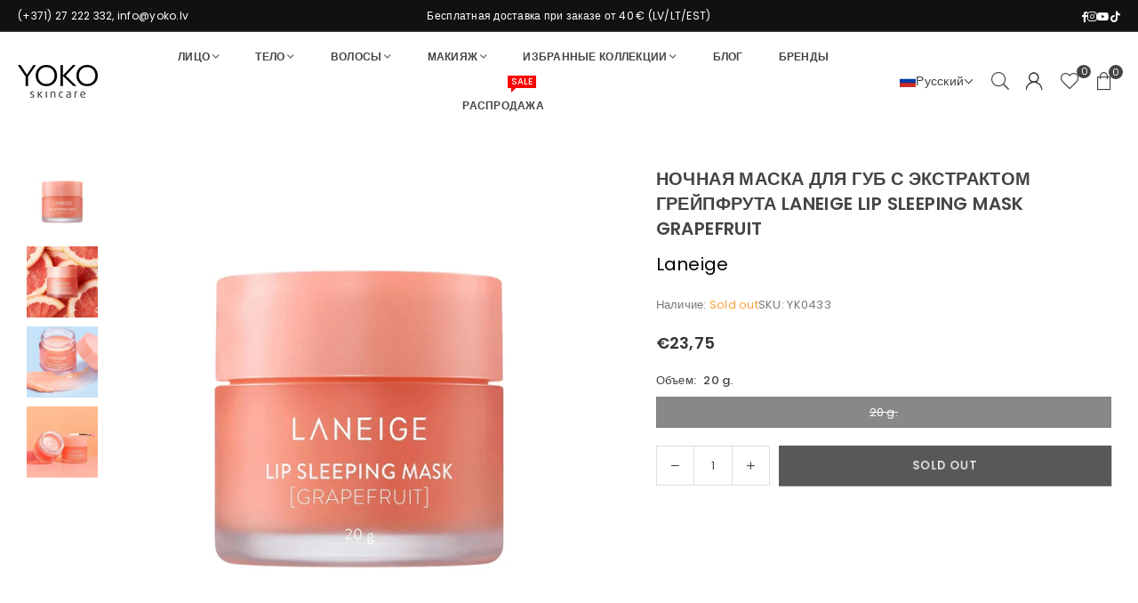

--- FILE ---
content_type: text/html; charset=utf-8
request_url: https://yoko.lv/ru/products/nakts-maska-lupam-ar-greipfruta-ekstraktu-laneige-lip-sleeping-mask-grapefruit
body_size: 76382
content:
<!doctype html>
<html class="no-js" lang="ru" ><head>
	<script src="//yoko.lv/cdn/shop/files/pandectes-rules.js?v=7557268247173596317"></script><meta charset="utf-8"><meta http-equiv="X-UA-Compatible" content="IE=edge,chrome=1"><meta name="viewport" content="width=device-width, initial-scale=1.0"><meta name="theme-color" content="#000"><meta name="format-detection" content="telephone=no"><link rel="canonical" href="https://yoko.lv/ru/products/nakts-maska-lupam-ar-greipfruta-ekstraktu-laneige-lip-sleeping-mask-grapefruit"><link rel="preconnect" href="https://cdn.shopify.com" crossorigin><link rel="dns-prefetch" href="https://yoko.lv" crossorigin><link rel="dns-prefetch" href="https://musthavelv.myshopify.com" crossorigin><link rel="preconnect" href="https://fonts.shopifycdn.com" crossorigin><link rel="shortcut icon" href="//yoko.lv/cdn/shop/files/favico_retina_1d831b8b-c318-44e6-8233-fce6203c880d_32x32.png?v=1723539159" type="image/png"><link rel="apple-touch-icon-precomposed" type="image/png" sizes="152x152" href="//yoko.lv/cdn/shop/files/favico_retina_152x.webp?v=1675253564"><title>Ночная маска для губ с экстрактом грейпфрута Laneige Lip Sleeping Mask Grapefruit</title><meta name="description" content="А вы знали, что с возрастом губы тоже стареют и становятся тоньше? Давайте не допустим этого! Ночная маска для губ с экстрактом грейпфрута от корейского бренда Laneige поможет сохранить красоту и молодость самой чувственной части нашего тела. Ее можно использовать на ночь, а можно и как бальзам на п ..."><!-- /snippets/social-meta-tags.liquid --> <meta name="keywords" content="Yoko, yoko.lv" /><meta name="author" content="YOKO"><meta property="og:site_name" content="Yoko"><meta property="og:url" content="https://yoko.lv/ru/products/nakts-maska-lupam-ar-greipfruta-ekstraktu-laneige-lip-sleeping-mask-grapefruit"><meta property="og:title" content="Ночная маска для губ с экстрактом грейпфрута Laneige Lip Sleeping Mask Grapefruit"><meta property="og:type" content="product"><meta property="og:description" content="А вы знали, что с возрастом губы тоже стареют и становятся тоньше? Давайте не допустим этого! Ночная маска для губ с экстрактом грейпфрута от корейского бренда Laneige поможет сохранить красоту и молодость самой чувственной части нашего тела. Ее можно использовать на ночь, а можно и как бальзам на п ..."><meta property="og:image" content="http://yoko.lv/cdn/shop/files/Laneige_Lip_Sleeping_Mask_Grapefruit.webp?v=1731055481"><meta property="og:image:secure_url" content="https://yoko.lv/cdn/shop/files/Laneige_Lip_Sleeping_Mask_Grapefruit.webp?v=1731055481"><meta property="og:image:width" content="950"><meta property="og:image:height" content="950"><meta property="og:price:amount" content="23,75"><meta property="og:price:currency" content="EUR"><meta name="twitter:card" content="summary_large_image"><meta name="twitter:title" content="Ночная маска для губ с экстрактом грейпфрута Laneige Lip Sleeping Mask Grapefruit"><meta name="twitter:description" content="А вы знали, что с возрастом губы тоже стареют и становятся тоньше? Давайте не допустим этого! Ночная маска для губ с экстрактом грейпфрута от корейского бренда Laneige поможет сохранить красоту и молодость самой чувственной части нашего тела. Ее можно использовать на ночь, а можно и как бальзам на п ...">
<link rel="preload" as="font" href="//yoko.lv/cdn/fonts/poppins/poppins_n4.0ba78fa5af9b0e1a374041b3ceaadf0a43b41362.woff2" type="font/woff2" crossorigin><link rel="preload" as="font" href="//yoko.lv/cdn/fonts/poppins/poppins_n7.56758dcf284489feb014a026f3727f2f20a54626.woff2" type="font/woff2" crossorigin><link rel="preload" as="font" href="//yoko.lv/cdn/fonts/lato/lato_n4.c3b93d431f0091c8be23185e15c9d1fee1e971c5.woff2" type="font/woff2" crossorigin><link rel="preload" as="font" href="//yoko.lv/cdn/fonts/lato/lato_n7.900f219bc7337bc57a7a2151983f0a4a4d9d5dcf.woff2" type="font/woff2" crossorigin><link rel="preload" as="font" href="//yoko.lv/cdn/shop/t/108/assets/adorn-icons.woff2?v=51276908559411956971764224347" type="font/woff2" crossorigin><style type="text/css">:root{--ft1:Poppins,sans-serif;--ft2:Poppins,sans-serif;--ft3:Lato,sans-serif;--site_gutter:15px;--grid_gutter:30px;--grid_gutter_sm:15px; --input_height:38px;--input_height_sm:32px;--error:#d20000}*,::after,::before{box-sizing:border-box}article,aside,details,figcaption,figure,footer,header,hgroup,main,menu,nav,section,summary{display:block}body,button,input,select,textarea{font-family:-apple-system,BlinkMacSystemFont,"Segoe UI","Roboto","Oxygen","Ubuntu","Cantarell","Helvetica Neue",sans-serif;-webkit-font-smoothing:antialiased;-webkit-text-size-adjust:100%}a{background-color:transparent}a,a:after,a:before{transition:all .3s ease-in-out}b,strong{font-weight:700;}em{font-style:italic}small{font-size:80%}sub,sup{font-size:75%;line-height:0;position:relative;vertical-align:baseline}sup{top:-.5em}sub{bottom:-.25em}img{max-width:100%;border:0}button,input,optgroup,select,textarea{color:inherit;font:inherit;margin:0;outline:0}button[disabled],input[disabled]{cursor:default}[type=button]::-moz-focus-inner,[type=reset]::-moz-focus-inner,[type=submit]::-moz-focus-inner,button::-moz-focus-inner{border-style:none;padding:0}[type=button]:-moz-focusring,[type=reset]:-moz-focusring,[type=submit]:-moz-focusring,button:-moz-focusring{outline:1px dotted ButtonText}input[type=email],input[type=number],input[type=password],input[type=search]{-webkit-appearance:none;-moz-appearance:none}table{width:100%;border-collapse:collapse;border-spacing:0}td,th{padding:0}textarea{overflow:auto;-webkit-appearance:none;-moz-appearance:none}[tabindex='-1']:focus{outline:0}a,img{outline:0!important;border:0}[role=button],a,button,input,label,select,textarea{touch-action:manipulation}.fl,.flex{display:flex}.fl1,.flex-item{flex:1}.clearfix::after{content:'';display:table;clear:both}.clear{clear:both}.icon__fallback-text,.v-hidden{position:absolute!important;overflow:hidden;clip:rect(0 0 0 0);height:1px;width:1px;margin:-1px;padding:0;border:0}.visibility-hidden{visibility:hidden}.js-focus-hidden:focus{outline:0}.no-js:not(html),.no-js .js{display:none}.no-js .no-js:not(html){display:block}.skip-link:focus{clip:auto;width:auto;height:auto;margin:0;color:#111;background-color:#fff;padding:10px;opacity:1;z-index:10000;transition:none}blockquote{background:#f8f8f8;font-weight:600;font-size:15px;font-style:normal;text-align:center;padding:0 30px;margin:0}.rte blockquote{padding:25px;margin-bottom:20px}blockquote p+cite{margin-top:7.5px}blockquote cite{display:block;font-size:13px;font-style:inherit}code,pre{font-family:Consolas,monospace;font-size:1em}pre{overflow:auto}.rte:last-child{margin-bottom:0}.rte .h1,.rte .h2,.rte .h3,.rte .h4,.rte .h5,.rte .h6,.rte h1,.rte h2,.rte h3,.rte h4,.rte h5,.rte h6{margin-top:15px;margin-bottom:7.5px}.rte .h1:first-child,.rte .h2:first-child,.rte .h3:first-child,.rte .h4:first-child,.rte .h5:first-child,.rte .h6:first-child,.rte h1:first-child,.rte h2:first-child,.rte h3:first-child,.rte h4:first-child,.rte h5:first-child,.rte h6:first-child{margin-top:0}.rte li{margin-bottom:4px;list-style:inherit}.rte li:last-child{margin-bottom:0}.rte-setting{margin-bottom:11.11111px}.rte-setting:last-child{margin-bottom:0}p:last-child{margin-bottom:0}li{list-style:none}.fine-print{font-size:1.07692em;font-style:italic;margin:20px 0}.txt--minor{font-size:80%}.txt--emphasis{font-style:italic}.icon{display:inline-block;width:20px;height:20px;vertical-align:middle;fill:currentColor}.no-svg .icon{display:none}svg.icon:not(.icon--full-color) circle,svg.icon:not(.icon--full-color) ellipse,svg.icon:not(.icon--full-color) g,svg.icon:not(.icon--full-color) line,svg.icon:not(.icon--full-color) path,svg.icon:not(.icon--full-color) polygon,svg.icon:not(.icon--full-color) polyline,svg.icon:not(.icon--full-color) rect,symbol.icon:not(.icon--full-color) circle,symbol.icon:not(.icon--full-color) ellipse,symbol.icon:not(.icon--full-color) g,symbol.icon:not(.icon--full-color) line,symbol.icon:not(.icon--full-color) path,symbol.icon:not(.icon--full-color) polygon,symbol.icon:not(.icon--full-color) polyline,symbol.icon:not(.icon--full-color) rect{fill:inherit;stroke:inherit}.no-svg .icon__fallback-text{position:static!important;overflow:inherit;clip:none;height:auto;width:auto;margin:0}ol,ul{margin:0;padding:0}ol{list-style:decimal}.list--inline{padding:0;margin:0}.list--inline li{display:inline-block;margin-bottom:0;vertical-align:middle}.rte img{height:auto}.rte table{table-layout:fixed}.rte ol,.rte ul{margin:20px 0 30px 30px}.rte ol.list--inline,.rte ul.list--inline{margin-left:0}.rte ul{list-style:disc outside}.rte ul ul{list-style:circle outside}.rte ul ul ul{list-style:square outside}.rte a:not(.btn){padding-bottom:1px}.tc .rte ol,.tc .rte ul,.tc.rte ol,.tc.rte ul{margin-left:0;list-style-position:inside}.rte__table-wrapper{max-width:100%;overflow:auto;-webkit-overflow-scrolling:touch}svg:not(:root){overflow:hidden}.video-wrapper{position:relative;overflow:hidden;max-width:100%;padding-bottom:56.25%;height:0;height:auto}.video-wrapper iframe{position:absolute;top:0;left:0;width:100%;height:100%}form{margin:0}legend{border:0;padding:0}button,input[type=submit],label[for]{cursor:pointer}input[type=text]{-webkit-appearance:none;-moz-appearance:none}[type=checkbox]+label,[type=radio]+label{display:inline-block;margin-bottom:0}textarea{min-height:100px}input[type=checkbox],input[type=radio]{margin:0 5px 0 0;vertical-align:middle}select::-ms-expand{display:none}.label--hidden{position:absolute;height:0;width:0;margin-bottom:0;overflow:hidden;clip:rect(1px,1px,1px,1px)}.form-vertical input,.form-vertical select,.form-vertical textarea{display:block;width:100%}.form-vertical [type=checkbox],.form-vertical [type=radio]{display:inline-block;width:auto;margin-right:5px}.form-vertical .btn,.form-vertical [type=submit]{display:inline-block;width:auto}.grid--table{display:table;table-layout:fixed;width:100%}.grid--table>.gitem{float:none;display:table-cell;vertical-align:middle}.is-transitioning{display:block!important;visibility:visible!important}.mr0{margin:0 !important;}.pd0{ padding:0 !important;}.db{display:block}.dbi{display:inline-block}.dn, .hidden,.btn.loading .txt {display:none}.of_hidden {overflow:hidden}.pa {position:absolute}.pr {position:relative}.l0 {left: 0;}.t0 {top: 0;}.fw-300{font-weight:300}.fw-400{font-weight:400}.fw-500{font-weight:500}.fw-600{font-weight:600}b,strong,.fw-700{font-weight:700}em, .em{font-style:italic}.tt-u{text-transform:uppercase}.tt-l{text-transform:lowercase}.tt-c{text-transform:capitalize}.tt-n{text-transform:none}.list-bullet,.list-arrow,.list-square,.order-list{padding:0 0 15px 15px;}.list-bullet li {list-style:disc; padding:4px 0; }.list-bullet ul, .list-circle ul, .list-arrow ul, .order-list li {padding-left:15px;}.list-square li {list-style:square; padding:4px 0; } .list-arrow li {list-style:disclosure-closed; padding:4px 0; }.order-list li {list-style:decimal; padding:4px 0; }.tdn {text-decoration:none!important}.tdu {text-decoration:underline}.imgFt{position:absolute;top:0;left:0;width:100%;height:100%;object-fit:cover; object-position:center; }.imgFl { display:block; width:100%; height:auto; }.imgWrapper { display:block; margin:auto; }.autoHt { height:auto; }.bgImg { background-size:cover; background-repeat:no-repeat; background-position:center; }.grid-sizer{width:25%; position:absolute}.w_auto {width:auto!important}.h_auto{height:auto}.w_100{width:100%!important}.h_100{height:100%!important}.pd10 {padding:10px;}.grid{display:flex;flex-wrap:wrap;list-style:none;margin:0 -7.5px }.gitem{flex:0 0 auto;padding-left:7.5px;padding-right:7.5px;width:100%}.col-1,.rwcols-1 .gitem, .wd100{width:100%}.col-2,.rwcols-2 .gitem,.wd50{width:50%}.col-3,.rwcols-3 .gitem,.wd33{width:33.33333%}.col-4,.rwcols-4 .gitem,.wd25{width:25%}.col-5,.rwcols-5 .gitem,.wd20{width:20%}.col-6,.rwcols-6 .gitem,.wd16{width:16.66667%}.col-7,.rwcols-7 .gitem,.wd14{width:14.28571%}.col-8,.rwcols-8 .gitem,.wd12{width:12.5%}.col-9,.rwcols-9 .gitem,.wd11{width:11.11111%}.col-10,.rwcols-10 .gitem,.wd10{width:10%}.wd30{width:30%}.wd37{width:37.5%}.wd40{width:40%}.wd60{width:60%}.wd62{width:62.5%}.wd66{width:66.66667%}.wd70{width:70%}.wd75{width:75%}.wd80{width:80%}.wd83{width:83.33333%}.wd87{width:87.5%}.wd90{width:90%}.wd100{width:100%}.show{display:block!important}.hide{display:none!important}.grid-products{margin:0 -0.0px}.grid-products .gitem{padding-left:0.0px;padding-right:0.0px}.f-row{flex-direction:row}.f-col{flex-direction:column}.f-wrap{flex-wrap:wrap}.f-nowrap{flex-wrap:nowrap}.f-jcs{justify-content:flex-start}.f-jce{justify-content:flex-end}.f-jcc{justify-content:center}.f-jcsb{justify-content:space-between}.f-jcsa{justify-content:space-around}.f-jcse{justify-content:space-evenly}.f-ais{align-items:flex-start}.f-aie{align-items:flex-end}.f-aic{align-items:center}.f-aib{align-items:baseline}.f-aist{align-items:stretch}.f-acs{align-content:flex-start}.f-ace{align-content:flex-end}.f-acc{align-content:center}.f-acsb{align-content:space-between}.f-acsa{align-content:space-around}.f-acst{align-content:stretch}.f-asa{align-self:auto}.f-ass{align-self:flex-start}.f-ase{align-self:flex-end}.f-asc{align-self:center}.f-asb{align-self:baseline}.f-asst{align-self:stretch}.order0{order:0}.order1{order:1}.order2{order:2}.order3{order:3}.tl{text-align:left!important}.tc{text-align:center!important}.tr{text-align:right!important}.m_auto{margin-left:auto;margin-right:auto}.ml_auto{margin-left:auto}.mr_auto{margin-right:auto}.m0{margin:0!important}.mt0{margin-top:0!important}.ml0{margin-left:0!important}.mr0{margin-right:0!important}.mb0{margin-bottom:0!important}.ml5{margin-left:5px}.mt5{margin-top:5px}.mr5{margin-right:5px}.mb5{margin-bottom:5px}.ml10{margin-left:10px}.mt10{margin-top:10px}.mr10{margin-right:10px}.mb10{margin-bottom:10px}.ml15{margin-left:15px}.mt15{margin-top:15px}.mr15{margin-right:15px}.mb15{margin-bottom:15px}.ml20{margin-left:20px}.mt20{margin-top:20px!important}.mr20{margin-right:20px}.mb20{margin-bottom:20px}.ml25{margin-left:25px}.mt25{margin-top:25px}.mr25{margin-right:25px}.mb25{margin-bottom:25px}.ml30{margin-left:30px}.mt30{margin-top:30px}.mr30{margin-right:30px}.mb30{margin-bottom:30px}.mb35{margin-bottom:35px}.mb40{margin-bottom:40px}.mb45{margin-bottom:45px}.mb50{margin-bottom:50px}@media (min-width:768px){.col-md-1{width:100%}.col-md-2,.rwcols-md-2 .gitem,.wd50-md{width:50%}.col-md-3,.rwcols-md-3 .gitem,.wd33-md{width:33.33333%}.col-md-4,.rwcols-md-4 .gitem,.wd25-md{width:25%}.col-md-5,.rwcols-md-5 .gitem,.wd20-md{width:20%}.col-md-6,.rwcols-md-6 .gitem,.wd16-md{width:16.66667%}.col-md-7,.rwcols-md-7 .gitem,.wd14-md{width:14.28571%}.col-md-8,.rwcols-md-8 .gitem,.wd12-md{width:12.5%}.col-md-9,.rwcols-md-9 .gitem,.wd11-md{width:11.11111%}.col-md-10,.rwcols-md-10 .gitem,.wd10-md{width:10%}.wd30-md{width:30%}.wd37-md{width:37.5%}.wd40-md{width:40%}.wd60-md{width:60%}.wd62-md{width:62.5%}.wd66-md{width:66.66667%}.wd70-md{width:70%}.wd75-md{width:75%}.wd80-md{width:80%}.wd83-md{width:83.33333%}.wd87-md{width:87.5%}.wd90-md{width:90%}.tl-md{text-align:left!important}.tc-md{text-align:center!important}.tr-md{text-align:right!important}.f-row-md{flex-direction:row}.f-col-md{flex-direction:column}.f-wrap-md{flex-wrap:wrap}.f-nowrap-md{flex-wrap:nowrap}.f-jcs-md{justify-content:flex-start}.f-jce-md{justify-content:flex-end}.f-jcc-md{justify-content:center}.f-jcsb-md{justify-content:space-between}.f-jcsa-md{justify-content:space-around}.f-jcse-md{justify-content:space-evenly}.f-ais-md{align-items:flex-start}.f-aie-md{align-items:flex-end}.f-aic-md{align-items:center}.f-aib-md{align-items:baseline}.f-aist-md{align-items:stretch}.f-acs-md{align-content:flex-start}.f-ace-md{align-content:flex-end}.f-acc-md{align-content:center}.f-acsb-md{align-content:space-between}.f-acsa-md{align-content:space-around}.f-acst-md{align-content:stretch}.f-asa-md{align-self:auto}.f-ass-md{align-self:flex-start}.f-ase-md{align-self:flex-end}.f-asc-md{align-self:center}.f-asb-md{align-self:baseline}.f-asst-md{align-self:stretch}.mb0-md{margin-bottom:0}.mb5-md{margin-bottom:5px}.mb10-md{margin-bottom:10px}.mb15-md{margin-bottom:15px}.mb20-md{margin-bottom:20px}.mb25-md{margin-bottom:25px}.mb30-md{margin-bottom:30px}.mb35-md{margin-bottom:35px}.mb40-md{margin-bottom:40px}.mb45-md{margin-bottom:45px}.mb50-md{margin-bottom:50px}}@media (min-width:1025px){.grid{margin:0 -15px }.gitem{padding-left:15px;padding-right:15px }.col-lg-1{width:100%}.col-lg-2,.rwcols-lg-2 .gitem,.wd50-lg{width:50%}.col-lg-3,.rwcols-lg-3 .gitem,.wd33-lg{width:33.33333%}.col-lg-4,.rwcols-lg-4 .gitem,.wd25-lg{width:25%}.col-lg-5,.rwcols-lg-5 .gitem,.wd20-lg{width:20%}.col-lg-6,.rwcols-lg-6 .gitem,.wd16-lg{width:16.66667%}.col-lg-7,.rwcols-lg-7 .gitem,.wd14-lg{width:14.28571%}.col-lg-8,.rwcols-lg-8 .gitem,.wd12-lg{width:12.5%}.col-lg-9,.rwcols-lg-9 .gitem,.wd11-lg{width:11.11111%}.col-lg-10,.rwcols-lg-10 .gitem,.wd10-lg{width:10%}.wd30-lg{width:30%}.wd37-lg{width:37.5%}.wd40-lg{width:40%}.wd60-lg{width:60%}.wd62-lg{width:62.5%}.wd66-lg{width:66.66667%}.wd70-lg{width:70%}.wd75-lg{width:75%}.wd80-lg{width:80%}.wd83-lg{width:83.33333%}.wd87-lg{width:87.5%}.wd90-lg{width:90%}.show-lg{display:block!important}.hide-lg{display:none!important}.f-row-lg{flex-direction:row}.f-col-lg{flex-direction:column}.f-wrap-lg{flex-wrap:wrap}.f-nowrap-lg{flex-wrap:nowrap}.tl-lg {text-align:left!important}.tc-lg {text-align:center!important}.tr-lg {text-align:right!important}.grid-products{margin:0 -10.0px}.grid-products .gitem{padding-left:10.0px;padding-right:10.0px}}@media (min-width:1280px){.col-xl-1{width:100%}.col-xl-2,.rwcols-xl-2 .gitem,.wd50-xl{width:50%}.col-xl-3,.rwcols-xl-3 .gitem,.wd33-xl{width:33.33333%}.col-xl-4,.rwcols-xl-4 .gitem,.wd25-xl{width:25%}.col-xl-5,.rwcols-xl-5 .gitem,.wd20-xl{width:20%}.col-xl-6,.rwcols-xl-6 .gitem,.wd16-xl{width:16.66667%}.col-xl-7,.rwcols-xl-7 .gitem,.wd14-xl{width:14.28571%}.col-xl-8,.rwcols-xl-8 .gitem,.wd12-xl{width:12.5%}.col-xl-9,.rwcols-xl-9 .gitem,.wd11-xl{width:11.11111%}.col-xl-10,.rwcols-xl-10 .gitem,.wd10-xl{width:10%}.wd30-xl{width:30%}.wd37-xl{width:37.5%}.wd40-xl{width:40%}.wd60-xl{width:60%}.wd62-xl{width:62.5%}.wd66-xl{width:66.66667%}.wd70-xl{width:70%}.wd75-xl{width:75%}.wd80-xl{width:80%}.wd83-xl{width:83.33333%}.wd87-xl{width:87.5%}.wd90-xl{width:90%}.show-xl{display:block!important}.hide-xl{display:none!important}.f-wrap-xl{flex-wrap:wrap}.f-col-xl{flex-direction:column}.tl-xl {text-align:left!important}.tc-xl {text-align:center!important}.tr-xl {text-align:right!important}}@media only screen and (min-width:768px) and (max-width:1024px){.show-md{display:block!important}.hide-md{display:none!important}}@media only screen and (max-width:767px){.show-sm{display:block!important}.hide-sm{display:none!important}}@font-face{font-family:Adorn-Icons;src:url("//yoko.lv/cdn/shop/t/108/assets/adorn-icons.woff2?v=51276908559411956971764224347") format('woff2'),url("//yoko.lv/cdn/shop/t/108/assets/adorn-icons.woff?v=74340402737950993131764224347") format('woff');font-weight:400;font-style:normal;font-display:swap}.at{font:normal normal normal 15px/1 Adorn-Icons;speak:none;text-transform:none;display:inline-block;vertical-align:middle;text-rendering:auto;-webkit-font-smoothing:antialiased;-moz-osx-font-smoothing:grayscale}@font-face {font-family: Poppins;font-weight: 300;font-style: normal;font-display: swap;src: url("//yoko.lv/cdn/fonts/poppins/poppins_n3.05f58335c3209cce17da4f1f1ab324ebe2982441.woff2") format("woff2"), url("//yoko.lv/cdn/fonts/poppins/poppins_n3.6971368e1f131d2c8ff8e3a44a36b577fdda3ff5.woff") format("woff");}@font-face {font-family: Poppins;font-weight: 400;font-style: normal;font-display: swap;src: url("//yoko.lv/cdn/fonts/poppins/poppins_n4.0ba78fa5af9b0e1a374041b3ceaadf0a43b41362.woff2") format("woff2"), url("//yoko.lv/cdn/fonts/poppins/poppins_n4.214741a72ff2596839fc9760ee7a770386cf16ca.woff") format("woff");}@font-face {font-family: Poppins;font-weight: 500;font-style: normal;font-display: swap;src: url("//yoko.lv/cdn/fonts/poppins/poppins_n5.ad5b4b72b59a00358afc706450c864c3c8323842.woff2") format("woff2"), url("//yoko.lv/cdn/fonts/poppins/poppins_n5.33757fdf985af2d24b32fcd84c9a09224d4b2c39.woff") format("woff");}@font-face {font-family: Poppins;font-weight: 600;font-style: normal;font-display: swap;src: url("//yoko.lv/cdn/fonts/poppins/poppins_n6.aa29d4918bc243723d56b59572e18228ed0786f6.woff2") format("woff2"), url("//yoko.lv/cdn/fonts/poppins/poppins_n6.5f815d845fe073750885d5b7e619ee00e8111208.woff") format("woff");}@font-face {font-family: Poppins;font-weight: 700;font-style: normal;font-display: swap;src: url("//yoko.lv/cdn/fonts/poppins/poppins_n7.56758dcf284489feb014a026f3727f2f20a54626.woff2") format("woff2"), url("//yoko.lv/cdn/fonts/poppins/poppins_n7.f34f55d9b3d3205d2cd6f64955ff4b36f0cfd8da.woff") format("woff");}@font-face {font-family: Lato;font-weight: 300;font-style: normal;font-display: swap;src: url("//yoko.lv/cdn/fonts/lato/lato_n3.a7080ececf6191f1dd5b0cb021691ca9b855c876.woff2") format("woff2"), url("//yoko.lv/cdn/fonts/lato/lato_n3.61e34b2ff7341f66543eb08e8c47eef9e1cde558.woff") format("woff");}@font-face {font-family: Lato;font-weight: 400;font-style: normal;font-display: swap;src: url("//yoko.lv/cdn/fonts/lato/lato_n4.c3b93d431f0091c8be23185e15c9d1fee1e971c5.woff2") format("woff2"), url("//yoko.lv/cdn/fonts/lato/lato_n4.d5c00c781efb195594fd2fd4ad04f7882949e327.woff") format("woff");}@font-face {font-family: Lato;font-weight: 500;font-style: normal;font-display: swap;src: url("//yoko.lv/cdn/fonts/lato/lato_n5.b2fec044fbe05725e71d90882e5f3b21dae2efbd.woff2") format("woff2"), url("//yoko.lv/cdn/fonts/lato/lato_n5.f25a9a5c73ff9372e69074488f99e8ac702b5447.woff") format("woff");}@font-face {font-family: Lato;font-weight: 600;font-style: normal;font-display: swap;src: url("//yoko.lv/cdn/fonts/lato/lato_n6.38d0e3b23b74a60f769c51d1df73fac96c580d59.woff2") format("woff2"), url("//yoko.lv/cdn/fonts/lato/lato_n6.3365366161bdcc36a3f97cfbb23954d8c4bf4079.woff") format("woff");}@font-face {font-family: Lato;font-weight: 700;font-style: normal;font-display: swap;src: url("//yoko.lv/cdn/fonts/lato/lato_n7.900f219bc7337bc57a7a2151983f0a4a4d9d5dcf.woff2") format("woff2"), url("//yoko.lv/cdn/fonts/lato/lato_n7.a55c60751adcc35be7c4f8a0313f9698598612ee.woff") format("woff");}.pageWrapper { max-width:1920px; margin:0 auto; }.page-width { margin:0 auto; padding-left:15px; padding-right:15px; max-width:1920px; }.fullwidth { max-width:100%; padding-left:20px; padding-right:20px; }.template-product .fullwidth.npd .product-single__meta{ padding: 0 20px;}@media only screen and (min-width:766px) { .page-width { padding-left:20px; padding-right:20px; }.fullwidth { padding-left:15px; padding-right:15px; }.template-product .fullwidth.npd:not(.style6) .product-single__meta{ padding-right:30px}}@media only screen and (min-width:1280px){.fullwidth { padding-left:30px; padding-right:30px; }.template-product .fullwidth.npd:not(.style6) .product-single__meta{ padding-right:30px;}}.fullwidth.npd { padding-left:0; padding-right:0; }.fs10 { font-size:10px;}.fs12 { font-size:12px;}.fs14 { font-size:14px;}.fs16 { font-size:16px;}.fs18 { font-size:18px;}.fs20 { font-size:20px;}.fs22 { font-size:22px;}.fs24 { font-size:24px;}.fs26 { font-size:26px;}.fs28 { font-size:28px;}.fs30 { font-size:30px;}</style><link rel="stylesheet" href="//yoko.lv/cdn/shop/t/108/assets/theme.css?v=58710686415566717071764704525" type="text/css" media="all">    <script src="//yoko.lv/cdn/shop/t/108/assets/lazysizes.js?v=9525017869278013171764224347" async></script>  <script src="//yoko.lv/cdn/shop/t/108/assets/jquery.min.js?v=115860211936397945481764224347"defer="defer"></script><script>var theme = {strings:{showMore:"Показать больше",showLess:"Показать меньше"},mlcurrency:false,moneyFormat:"€{{amount_with_comma_separator}}",shopCurrency:"EUR",autoCurrencies:true,money_currency_format:"€{{amount_with_comma_separator}} EUR",money_format:"€{{amount_with_comma_separator}}",ajax_cart:true,fixedHeader:true,animation:false,animationMobile:true,searchresult:"Просмотреть все результаты",wlAvailable:"Добавлен в список желаний",rtl:false,};document.documentElement.className = document.documentElement.className.replace('no-js', 'js');        var alpha = "Abcdefghijklmnopqrstuvwxyz".split(""), thm = alpha[0]+alpha[21]+alpha[14]+alpha[13]+alpha[4], shpeml = 'info@yoko.lv', dmn = window.location.hostname;        window.lazySizesConfig = window.lazySizesConfig || {};window.lazySizesConfig.loadMode = 1;      window.lazySizesConfig.loadHidden = false;        window.shopUrl = 'https://yoko.lv';      window.routes = {        cart_add_url: '/ru/cart/add',        cart_change_url: '/ru/cart/change',        cart_update_url: '/ru/cart/update',        cart_url: '/ru/cart',        predictive_search_url: '/ru/search/suggest'      };      window.cartStrings = {        error: `Ошибка`,        quantityError: `Этому товару можно добавить только [quantity] единиц.`      };      window.cartStrings = { error:`Ошибка`,quantityError:`Этому товару можно добавить только [quantity] единиц.`,discount_already: `Промокод уже применён`,discount_error: `Промокод не может быть применён к вашей корзине`,discount_ship: `Скидки на доставку отображаются при оформлении заказа после добавления адреса` };      window.variantStrings = {addToCart: `Добавить в корзину`,preOrder: `Предзаказ - доступен с 17/05/2025`,soldOut: `Sold out`,unavailable: `Недоступно`,unavailable_with_option: `Translation missing: ru.products.product.value_unavailable`,};</script><script src="//yoko.lv/cdn/shop/t/108/assets/vendor.js?v=175121317203878727231764224347" defer="defer"></script>  
  <script>window.performance && window.performance.mark && window.performance.mark('shopify.content_for_header.start');</script><meta name="google-site-verification" content="r8-pHxA-p6IdAeSBErUaHKlgANnD2Xk8cuARmg9Lrkg">
<meta name="google-site-verification" content="Mk8NfG-qhfqocfm2LFj2g5uNon90JhUHn0bgNl4vg28">
<meta name="facebook-domain-verification" content="84nxwmadhwslz0enz3ob9z31c22wby">
<meta id="shopify-digital-wallet" name="shopify-digital-wallet" content="/52512456855/digital_wallets/dialog">
<link rel="alternate" hreflang="x-default" href="https://yoko.lv/products/nakts-maska-lupam-ar-greipfruta-ekstraktu-laneige-lip-sleeping-mask-grapefruit">
<link rel="alternate" hreflang="lv" href="https://yoko.lv/products/nakts-maska-lupam-ar-greipfruta-ekstraktu-laneige-lip-sleeping-mask-grapefruit">
<link rel="alternate" hreflang="ru" href="https://yoko.lv/ru/products/nakts-maska-lupam-ar-greipfruta-ekstraktu-laneige-lip-sleeping-mask-grapefruit">
<link rel="alternate" hreflang="lt-LT" href="https://yoko.lt/products/nakts-maska-lupam-ar-greipfruta-ekstraktu-laneige-lip-sleeping-mask-grapefruit">
<link rel="alternate" hreflang="et-EE" href="https://yoko.ee/products/nakts-maska-lupam-ar-greipfruta-ekstraktu-laneige-lip-sleeping-mask-grapefruit">
<link rel="alternate" hreflang="ru-EE" href="https://yoko.ee/ru/products/nakts-maska-lupam-ar-greipfruta-ekstraktu-laneige-lip-sleeping-mask-grapefruit">
<link rel="alternate" hreflang="fi-FI" href="https://yokoskincare.fi/products/nakts-maska-lupam-ar-greipfruta-ekstraktu-laneige-lip-sleeping-mask-grapefruit">
<link rel="alternate" type="application/json+oembed" href="https://yoko.lv/ru/products/nakts-maska-lupam-ar-greipfruta-ekstraktu-laneige-lip-sleeping-mask-grapefruit.oembed">
<script async="async" src="/checkouts/internal/preloads.js?locale=ru-LV"></script>
<script id="shopify-features" type="application/json">{"accessToken":"771e336cad55209a8c1f9e7b1dd67fd9","betas":["rich-media-storefront-analytics"],"domain":"yoko.lv","predictiveSearch":true,"shopId":52512456855,"locale":"ru"}</script>
<script>var Shopify = Shopify || {};
Shopify.shop = "musthavelv.myshopify.com";
Shopify.locale = "ru";
Shopify.currency = {"active":"EUR","rate":"1.0"};
Shopify.country = "LV";
Shopify.theme = {"name":"Avone-clean-install - Discount price","id":190156243291,"schema_name":"Avone","schema_version":"5.3","theme_store_id":null,"role":"main"};
Shopify.theme.handle = "null";
Shopify.theme.style = {"id":null,"handle":null};
Shopify.cdnHost = "yoko.lv/cdn";
Shopify.routes = Shopify.routes || {};
Shopify.routes.root = "/ru/";</script>
<script type="module">!function(o){(o.Shopify=o.Shopify||{}).modules=!0}(window);</script>
<script>!function(o){function n(){var o=[];function n(){o.push(Array.prototype.slice.apply(arguments))}return n.q=o,n}var t=o.Shopify=o.Shopify||{};t.loadFeatures=n(),t.autoloadFeatures=n()}(window);</script>
<script id="shop-js-analytics" type="application/json">{"pageType":"product"}</script>
<script defer="defer" async type="module" src="//yoko.lv/cdn/shopifycloud/shop-js/modules/v2/client.init-shop-cart-sync_BHP9x_w1.ru.esm.js"></script>
<script defer="defer" async type="module" src="//yoko.lv/cdn/shopifycloud/shop-js/modules/v2/chunk.common_ZJUFSPW9.esm.js"></script>
<script defer="defer" async type="module" src="//yoko.lv/cdn/shopifycloud/shop-js/modules/v2/chunk.modal_D32BdMBS.esm.js"></script>
<script type="module">
  await import("//yoko.lv/cdn/shopifycloud/shop-js/modules/v2/client.init-shop-cart-sync_BHP9x_w1.ru.esm.js");
await import("//yoko.lv/cdn/shopifycloud/shop-js/modules/v2/chunk.common_ZJUFSPW9.esm.js");
await import("//yoko.lv/cdn/shopifycloud/shop-js/modules/v2/chunk.modal_D32BdMBS.esm.js");

  window.Shopify.SignInWithShop?.initShopCartSync?.({"fedCMEnabled":true,"windoidEnabled":true});

</script>
<script>(function() {
  var isLoaded = false;
  function asyncLoad() {
    if (isLoaded) return;
    isLoaded = true;
    var urls = ["\/\/cdn.shopify.com\/proxy\/5db0dca892e9c25bb785b8687b1de3695da0d359377633ed8c8e7718626aa912\/shopify-script-tags.s3.eu-west-1.amazonaws.com\/smartseo\/instantpage.js?shop=musthavelv.myshopify.com\u0026sp-cache-control=cHVibGljLCBtYXgtYWdlPTkwMA","https:\/\/loox.io\/widget\/5GDyJ71fPZ\/loox.1726911600858.js?shop=musthavelv.myshopify.com","https:\/\/production.parcely.app\/cartV2.js?shop=musthavelv.myshopify.com"];
    for (var i = 0; i < urls.length; i++) {
      var s = document.createElement('script');
      s.type = 'text/javascript';
      s.async = true;
      s.src = urls[i];
      var x = document.getElementsByTagName('script')[0];
      x.parentNode.insertBefore(s, x);
    }
  };
  if(window.attachEvent) {
    window.attachEvent('onload', asyncLoad);
  } else {
    window.addEventListener('load', asyncLoad, false);
  }
})();</script>
<script id="__st">var __st={"a":52512456855,"offset":7200,"reqid":"e2977c80-c303-49e1-a8a2-1f7415fbdd7c-1769551100","pageurl":"yoko.lv\/ru\/products\/nakts-maska-lupam-ar-greipfruta-ekstraktu-laneige-lip-sleeping-mask-grapefruit","u":"0844b03b9e15","p":"product","rtyp":"product","rid":7522546811116};</script>
<script>window.ShopifyPaypalV4VisibilityTracking = true;</script>
<script id="captcha-bootstrap">!function(){'use strict';const t='contact',e='account',n='new_comment',o=[[t,t],['blogs',n],['comments',n],[t,'customer']],c=[[e,'customer_login'],[e,'guest_login'],[e,'recover_customer_password'],[e,'create_customer']],r=t=>t.map((([t,e])=>`form[action*='/${t}']:not([data-nocaptcha='true']) input[name='form_type'][value='${e}']`)).join(','),a=t=>()=>t?[...document.querySelectorAll(t)].map((t=>t.form)):[];function s(){const t=[...o],e=r(t);return a(e)}const i='password',u='form_key',d=['recaptcha-v3-token','g-recaptcha-response','h-captcha-response',i],f=()=>{try{return window.sessionStorage}catch{return}},m='__shopify_v',_=t=>t.elements[u];function p(t,e,n=!1){try{const o=window.sessionStorage,c=JSON.parse(o.getItem(e)),{data:r}=function(t){const{data:e,action:n}=t;return t[m]||n?{data:e,action:n}:{data:t,action:n}}(c);for(const[e,n]of Object.entries(r))t.elements[e]&&(t.elements[e].value=n);n&&o.removeItem(e)}catch(o){console.error('form repopulation failed',{error:o})}}const l='form_type',E='cptcha';function T(t){t.dataset[E]=!0}const w=window,h=w.document,L='Shopify',v='ce_forms',y='captcha';let A=!1;((t,e)=>{const n=(g='f06e6c50-85a8-45c8-87d0-21a2b65856fe',I='https://cdn.shopify.com/shopifycloud/storefront-forms-hcaptcha/ce_storefront_forms_captcha_hcaptcha.v1.5.2.iife.js',D={infoText:'Защищено с помощью hCaptcha',privacyText:'Конфиденциальность',termsText:'Условия'},(t,e,n)=>{const o=w[L][v],c=o.bindForm;if(c)return c(t,g,e,D).then(n);var r;o.q.push([[t,g,e,D],n]),r=I,A||(h.body.append(Object.assign(h.createElement('script'),{id:'captcha-provider',async:!0,src:r})),A=!0)});var g,I,D;w[L]=w[L]||{},w[L][v]=w[L][v]||{},w[L][v].q=[],w[L][y]=w[L][y]||{},w[L][y].protect=function(t,e){n(t,void 0,e),T(t)},Object.freeze(w[L][y]),function(t,e,n,w,h,L){const[v,y,A,g]=function(t,e,n){const i=e?o:[],u=t?c:[],d=[...i,...u],f=r(d),m=r(i),_=r(d.filter((([t,e])=>n.includes(e))));return[a(f),a(m),a(_),s()]}(w,h,L),I=t=>{const e=t.target;return e instanceof HTMLFormElement?e:e&&e.form},D=t=>v().includes(t);t.addEventListener('submit',(t=>{const e=I(t);if(!e)return;const n=D(e)&&!e.dataset.hcaptchaBound&&!e.dataset.recaptchaBound,o=_(e),c=g().includes(e)&&(!o||!o.value);(n||c)&&t.preventDefault(),c&&!n&&(function(t){try{if(!f())return;!function(t){const e=f();if(!e)return;const n=_(t);if(!n)return;const o=n.value;o&&e.removeItem(o)}(t);const e=Array.from(Array(32),(()=>Math.random().toString(36)[2])).join('');!function(t,e){_(t)||t.append(Object.assign(document.createElement('input'),{type:'hidden',name:u})),t.elements[u].value=e}(t,e),function(t,e){const n=f();if(!n)return;const o=[...t.querySelectorAll(`input[type='${i}']`)].map((({name:t})=>t)),c=[...d,...o],r={};for(const[a,s]of new FormData(t).entries())c.includes(a)||(r[a]=s);n.setItem(e,JSON.stringify({[m]:1,action:t.action,data:r}))}(t,e)}catch(e){console.error('failed to persist form',e)}}(e),e.submit())}));const S=(t,e)=>{t&&!t.dataset[E]&&(n(t,e.some((e=>e===t))),T(t))};for(const o of['focusin','change'])t.addEventListener(o,(t=>{const e=I(t);D(e)&&S(e,y())}));const B=e.get('form_key'),M=e.get(l),P=B&&M;t.addEventListener('DOMContentLoaded',(()=>{const t=y();if(P)for(const e of t)e.elements[l].value===M&&p(e,B);[...new Set([...A(),...v().filter((t=>'true'===t.dataset.shopifyCaptcha))])].forEach((e=>S(e,t)))}))}(h,new URLSearchParams(w.location.search),n,t,e,['guest_login'])})(!0,!0)}();</script>
<script integrity="sha256-4kQ18oKyAcykRKYeNunJcIwy7WH5gtpwJnB7kiuLZ1E=" data-source-attribution="shopify.loadfeatures" defer="defer" src="//yoko.lv/cdn/shopifycloud/storefront/assets/storefront/load_feature-a0a9edcb.js" crossorigin="anonymous"></script>
<script data-source-attribution="shopify.dynamic_checkout.dynamic.init">var Shopify=Shopify||{};Shopify.PaymentButton=Shopify.PaymentButton||{isStorefrontPortableWallets:!0,init:function(){window.Shopify.PaymentButton.init=function(){};var t=document.createElement("script");t.src="https://yoko.lv/cdn/shopifycloud/portable-wallets/latest/portable-wallets.ru.js",t.type="module",document.head.appendChild(t)}};
</script>
<script data-source-attribution="shopify.dynamic_checkout.buyer_consent">
  function portableWalletsHideBuyerConsent(e){var t=document.getElementById("shopify-buyer-consent"),n=document.getElementById("shopify-subscription-policy-button");t&&n&&(t.classList.add("hidden"),t.setAttribute("aria-hidden","true"),n.removeEventListener("click",e))}function portableWalletsShowBuyerConsent(e){var t=document.getElementById("shopify-buyer-consent"),n=document.getElementById("shopify-subscription-policy-button");t&&n&&(t.classList.remove("hidden"),t.removeAttribute("aria-hidden"),n.addEventListener("click",e))}window.Shopify?.PaymentButton&&(window.Shopify.PaymentButton.hideBuyerConsent=portableWalletsHideBuyerConsent,window.Shopify.PaymentButton.showBuyerConsent=portableWalletsShowBuyerConsent);
</script>
<script data-source-attribution="shopify.dynamic_checkout.cart.bootstrap">document.addEventListener("DOMContentLoaded",(function(){function t(){return document.querySelector("shopify-accelerated-checkout-cart, shopify-accelerated-checkout")}if(t())Shopify.PaymentButton.init();else{new MutationObserver((function(e,n){t()&&(Shopify.PaymentButton.init(),n.disconnect())})).observe(document.body,{childList:!0,subtree:!0})}}));
</script>

<script>window.performance && window.performance.mark && window.performance.mark('shopify.content_for_header.end');</script>
<script type="text/javascript">
    (function(c,l,a,r,i,t,y){
        c[a]=c[a]||function(){(c[a].q=c[a].q||[]).push(arguments)};
        t=l.createElement(r);t.async=1;t.src="https://www.clarity.ms/tag/"+i;
        y=l.getElementsByTagName(r)[0];y.parentNode.insertBefore(t,y);
    })(window, document, "clarity", "script", "nfxq7xhoxf");
</script>
  
<!-- BEGIN app block: shopify://apps/pandectes-gdpr/blocks/banner/58c0baa2-6cc1-480c-9ea6-38d6d559556a -->
  
    
      <!-- TCF is active, scripts are loaded above -->
      
        <script>
          if (!window.PandectesRulesSettings) {
            window.PandectesRulesSettings = {"store":{"id":52512456855,"adminMode":false,"headless":false,"storefrontRootDomain":"","checkoutRootDomain":"","storefrontAccessToken":""},"banner":{"revokableTrigger":false,"cookiesBlockedByDefault":"0","hybridStrict":false,"isActive":true},"geolocation":{"brOnly":false,"caOnly":false,"euOnly":true,"jpOnly":false,"canadaOnly":false,"canadaLaw25":false,"canadaPipeda":false},"blocker":{"isActive":false,"googleConsentMode":{"isActive":true,"id":"","analyticsId":"","adStorageCategory":4,"analyticsStorageCategory":2,"functionalityStorageCategory":1,"personalizationStorageCategory":1,"securityStorageCategory":0,"customEvent":true,"redactData":true,"urlPassthrough":false,"dataLayerProperty":"dataLayer"},"facebookPixel":{"isActive":false,"id":"","ldu":false},"microsoft":{},"clarity":{},"rakuten":{"isActive":false,"cmp":false,"ccpa":false},"gpcIsActive":false,"defaultBlocked":0,"patterns":{"whiteList":[],"blackList":{"1":[],"2":[],"4":[],"8":[]},"iframesWhiteList":[],"iframesBlackList":{"1":[],"2":[],"4":[],"8":[]},"beaconsWhiteList":[],"beaconsBlackList":{"1":[],"2":[],"4":[],"8":[]}}}};
            const rulesScript = document.createElement('script');
            window.PandectesRulesSettings.auto = true;
            rulesScript.src = "https://cdn.shopify.com/extensions/019bff45-8283-7132-982f-a6896ff95f38/gdpr-247/assets/pandectes-rules.js";
            const firstChild = document.head.firstChild;
            document.head.insertBefore(rulesScript, firstChild);
          }
        </script>
      
      <script>
        
          window.PandectesSettings = {"store":{"id":52512456855,"plan":"plus","theme":"Avone-clean-install - Coupon Code","primaryLocale":"lv","adminMode":false,"headless":false,"storefrontRootDomain":"","checkoutRootDomain":"","storefrontAccessToken":""},"tsPublished":1763383487,"declaration":{"showPurpose":false,"showProvider":false,"showDateGenerated":true},"language":{"unpublished":[],"languageMode":"Multilingual","fallbackLanguage":"lv","languageDetection":"locale","languagesSupported":["et","lt","ru","en","fi"]},"texts":{"managed":{"headerText":{"en":"We respect your privacy","et":"Austame teie privaatsust","fi":"Kunnioitamme yksityisyyttäsi","lt":"Mes gerbiame jūsų privatumą","lv":"Mēs cienām jūsu privātumu"},"consentText":{"en":"This website uses cookies to ensure you get the best experience.","et":"See veebisait kasutab küpsiseid, et tagada teile parim kasutuskogemus.","fi":"Tämä sivusto käyttää evästeitä parhaan käyttökokemuksen varmistamiseksi.","lt":"Ši svetainė naudoja slapukus, kad užtikrintų geriausią patirtį.","lv":"Šajā vietnē tiek izmantotas trešo pušu vietņu izsekošanas tehnoloģijas, kas nodrošina mūsu pakalpojamu sniegšanu un nepārtrauktu uzlabošanu, kā arī lietotāju interesēm atbilstošu reklāmu attēlošanu. Es piekrītu un varu jebkurā laikā atsaukt vai mainīt savu piekrišanu ar turpmāku spēkā stāšanos."},"linkText":{"en":"Learn more","et":"Lisateave","fi":"Lisätietoja","lt":"Sužinokite daugiau","lv":"Privātuma politiku"},"imprintText":{"en":"Imprint","et":"Imprint","fi":"Jälki","lt":"Įspaudas","lv":"Imprint"},"googleLinkText":{"en":"Google's Privacy Terms","et":"Google'i privaatsustingimused","fi":"Googlen tietosuojaehdot","lt":"Google privatumo sąlygos","lv":"Google konfidencialitātes noteikumi"},"allowButtonText":{"en":"Accept","et":"Nõustu","fi":"Hyväksy","lt":"Priimti","lv":"Atļaut visas sikdatnes"},"denyButtonText":{"en":"Decline","et":"Keeldu","fi":"Hylkää","lt":"Atmesti","lv":"Noraidīt"},"dismissButtonText":{"en":"Ok","et":"Okei","fi":"Ok","lt":"Gerai","lv":"Labi"},"leaveSiteButtonText":{"en":"Leave this site","et":"Lahkuge sellelt saidilt","fi":"Poistu sivustolta","lt":"Palikite šią svetainę","lv":"Atstājiet šo vietni"},"preferencesButtonText":{"en":"Preferences","et":"Eelistused","fi":"Asetukset","lt":"Nuostatos","lv":"Sīkfailu iestatījumi"},"cookiePolicyText":{"en":"Cookie policy","et":"Küpsiste poliitika","fi":"Evästekäytäntö","lt":"Slapukų politika","lv":"Sīkdatņu politika"},"preferencesPopupTitleText":{"en":"Manage consent preferences","et":"Halda nõusoleku eelistusi","fi":"Hallitse suostumusasetuksia","lt":"Tvarkykite sutikimo nuostatas","lv":"Pārvaldiet piekrišanas preferences"},"preferencesPopupIntroText":{"en":"We use cookies to optimize website functionality, analyze the performance, and provide personalized experience to you. Some cookies are essential to make the website operate and function correctly. Those cookies cannot be disabled. In this window you can manage your preference of cookies.","et":"Kasutame küpsiseid veebisaidi funktsionaalsuse optimeerimiseks, toimivuse analüüsimiseks ja teile isikupärastatud kogemuste pakkumiseks. Mõned küpsised on veebisaidi õigeks toimimiseks hädavajalikud. Neid küpsiseid ei saa keelata. Selles aknas saate hallata oma küpsiste eelistusi.","fi":"Käytämme evästeitä verkkosivuston toimivuuden optimoimiseksi, suorituskyvyn analysoimiseksi ja henkilökohtaisen kokemuksen tarjoamiseksi sinulle. Jotkut evästeet ovat välttämättömiä, jotta verkkosivusto toimii ja toimii oikein. Näitä evästeitä ei voi poistaa käytöstä. Tässä ikkunassa voit hallita evästeasetuksiasi.","lt":"Mes naudojame slapukus, siekdami optimizuoti svetainės funkcionalumą, analizuoti našumą ir suteikti jums asmeninės patirties. Kai kurie slapukai yra būtini, kad svetainė veiktų ir veiktų tinkamai. Šių slapukų negalima išjungti. Šiame lange galite valdyti slapukų pasirinkimą.","lv":"Šajā vietnē tiek izmantotas trešo pušu vietņu izsekošanas tehnoloģijas, kas nodrošina mūsu pakalpojamu sniegšanu un nepārtrauktu uzlabošanu, kā arī lietotāju interesēm atbilstošu reklāmu attēlošanu. Es piekrītu un varu jebkurā laikā atsaukt vai mainīt savu piekrišanu ar turpmāku spēkā stāšanos."},"preferencesPopupSaveButtonText":{"en":"Save preferences","et":"Salvestage eelistused","fi":"Tallenna asetukset","lt":"Išsaugoti nuostatas","lv":"Saglabāt izmaiņas"},"preferencesPopupCloseButtonText":{"en":"Close","et":"Sulge","fi":"Sulje","lt":"Uždaryti","lv":"Aizvērt"},"preferencesPopupAcceptAllButtonText":{"en":"Accept all","et":"Võtke kõik vastu","fi":"Hyväksy kaikki","lt":"Priimti viską","lv":"Pieņemt visus"},"preferencesPopupRejectAllButtonText":{"en":"Reject all","et":"Lükka kõik tagasi","fi":"Hylkää kaikki","lt":"Visus atmesti","lv":"Noraidīt visus"},"cookiesDetailsText":{"en":"Cookies details","et":"Küpsiste üksikasjad","fi":"Evästeiden tiedot","lt":"Slapukų informacija","lv":"Sīkfailu informācija"},"preferencesPopupAlwaysAllowedText":{"en":"Always allowed","et":"Alati lubatud","fi":"aina sallittu","lt":"Visada leidžiama","lv":"Vienmēr atļauts"},"accessSectionParagraphText":{"en":"You have the right to request access to your data at any time.","et":"Teil on õigus oma andmetele igal ajal juurde pääseda.","fi":"Sinulla on oikeus päästä käsiksi tietoihisi milloin tahansa.","lt":"Jūs turite teisę bet kuriuo metu pasiekti savo duomenis.","lv":"Jums ir tiesības jebkurā laikā piekļūt saviem datiem."},"accessSectionTitleText":{"en":"Data portability","et":"Andmete teisaldatavus","fi":"Tietojen siirrettävyys","lt":"Duomenų perkeliamumas","lv":"Datu pārnesamība"},"accessSectionAccountInfoActionText":{"en":"Personal data","et":"Isiklikud andmed","fi":"Henkilökohtaiset tiedot","lt":"Asmeniniai duomenys","lv":"Personas dati"},"accessSectionDownloadReportActionText":{"en":"Request export","et":"Laadige kõik alla","fi":"Lataa kaikki","lt":"Parsisiųsti viską","lv":"Lejupielādēt visu"},"accessSectionGDPRRequestsActionText":{"en":"Data subject requests","et":"Andmesubjekti taotlused","fi":"Rekisteröidyn pyynnöt","lt":"Duomenų subjekto prašymai","lv":"Datu subjekta pieprasījumi"},"accessSectionOrdersRecordsActionText":{"en":"Orders","et":"Tellimused","fi":"Tilaukset","lt":"Užsakymai","lv":"Pasūtījumi"},"rectificationSectionParagraphText":{"en":"You have the right to request your data to be updated whenever you think it is appropriate.","et":"Teil on õigus nõuda oma andmete uuendamist alati, kui peate seda asjakohaseks.","fi":"Sinulla on oikeus pyytää tietojesi päivittämistä aina, kun pidät sitä tarpeellisena.","lt":"Jūs turite teisę reikalauti, kad jūsų duomenys būtų atnaujinami, kai tik manote, kad tai yra tinkama.","lv":"Jums ir tiesības pieprasīt, lai jūsu dati tiktu atjaunināti, kad vien uzskatāt, ka tie ir piemēroti."},"rectificationSectionTitleText":{"en":"Data Rectification","et":"Andmete parandamine","fi":"Tietojen oikaisu","lt":"Duomenų taisymas","lv":"Datu labošana"},"rectificationCommentPlaceholder":{"en":"Describe what you want to be updated","et":"Kirjeldage, mida soovite värskendada","fi":"Kuvaile, mitä haluat päivittää","lt":"Apibūdinkite, ką norite atnaujinti","lv":"Aprakstiet, ko vēlaties atjaunināt"},"rectificationCommentValidationError":{"en":"Comment is required","et":"Kommentaar on kohustuslik","fi":"Kommentti vaaditaan","lt":"Reikalingas komentaras","lv":"Nepieciešams komentārs"},"rectificationSectionEditAccountActionText":{"en":"Request an update","et":"Taotle värskendust","fi":"Pyydä päivitystä","lt":"Prašyti atnaujinimo","lv":"Pieprasīt atjauninājumu"},"erasureSectionTitleText":{"en":"Right to be forgotten","et":"Õigus olla unustatud","fi":"Oikeus tulla unohdetuksi","lt":"Teisė būti pamirštam","lv":"Tiesības tikt aizmirstam"},"erasureSectionParagraphText":{"en":"You have the right to ask all your data to be erased. After that, you will no longer be able to access your account.","et":"Teil on õigus nõuda kõigi oma andmete kustutamist. Pärast seda ei pääse te enam oma kontole juurde.","fi":"Sinulla on oikeus pyytää, että kaikki tietosi poistetaan. Tämän jälkeen et voi enää käyttää tiliäsi.","lt":"Jūs turite teisę reikalauti, kad visi jūsų duomenys būtų ištrinti. Po to nebegalėsite pasiekti savo paskyros.","lv":"Jums ir tiesības lūgt dzēst visus savus datus. Pēc tam jūs vairs nevarēsit piekļūt savam kontam."},"erasureSectionRequestDeletionActionText":{"en":"Request personal data deletion","et":"Taotlege isikuandmete kustutamist","fi":"Pyydä henkilötietojen poistamista","lt":"Prašyti ištrinti asmens duomenis","lv":"Pieprasīt personas datu dzēšanu"},"consentDate":{"en":"Consent date","et":"Nõusoleku kuupäev","fi":"Suostumuspäivä","lt":"Sutikimo data","lv":"Piekrišanas datums"},"consentId":{"en":"Consent ID","et":"Nõusoleku ID","fi":"Suostumustunnus","lt":"Sutikimo ID","lv":"Piekrišanas ID"},"consentSectionChangeConsentActionText":{"en":"Change consent preference","et":"Muutke nõusoleku eelistust","fi":"Muuta suostumusasetusta","lt":"Pakeiskite sutikimo nuostatas","lv":"Mainiet piekrišanas preferenci"},"consentSectionConsentedText":{"en":"You consented to the cookies policy of this website on","et":"Nõustusite selle veebisaidi küpsisepoliitikaga","fi":"Hyväksyit tämän verkkosivuston evästekäytännön","lt":"Jūs sutikote su šios svetainės slapukų politika","lv":"Jūs piekritāt šīs vietnes sīkfailu politikai"},"consentSectionNoConsentText":{"en":"You have not consented to the cookies policy of this website.","et":"Te ei nõustunud selle veebisaidi küpsisepoliitikaga.","fi":"Et ole suostunut tämän verkkosivuston evästekäytäntöön.","lt":"Jūs nesutikote su šios svetainės slapukų politika.","lv":"Jūs neesat piekritis šīs vietnes sīkfailu politikai."},"consentSectionTitleText":{"en":"Your cookie consent","et":"Teie küpsiste nõusolek","fi":"Evästeen suostumuksesi","lt":"Jūsų sutikimas su slapukais","lv":"Jūsu piekrišana sīkdatnēm"},"consentStatus":{"en":"Consent preference","et":"Nõusoleku eelistus","fi":"Suostumusasetus","lt":"Sutikimo pirmenybė","lv":"Piekrišanas izvēle"},"confirmationFailureMessage":{"en":"Your request was not verified. Please try again and if problem persists, contact store owner for assistance","et":"Teie taotlust ei kinnitatud. Proovige uuesti ja kui probleem ei lahene, võtke abi saamiseks ühendust kaupluse omanikuga","fi":"Pyyntöäsi ei vahvistettu. Yritä uudelleen. Jos ongelma jatkuu, ota yhteyttä myymälän omistajaan","lt":"Jūsų užklausa nebuvo patvirtinta. Bandykite dar kartą ir, jei problema išlieka, kreipkitės pagalbos į parduotuvės savininką","lv":"Jūsu pieprasījums netika apstiprināts. Lūdzu, mēģiniet vēlreiz, un, ja problēma joprojām pastāv, sazinieties ar veikala īpašnieku, lai saņemtu palīdzību"},"confirmationFailureTitle":{"en":"A problem occurred","et":"Tekkis probleem","fi":"Tapahtui ongelma","lt":"Iškilo problema","lv":"Radās problēma"},"confirmationSuccessMessage":{"en":"We will soon get back to you as to your request.","et":"Võtame teie taotlusega peagi ühendust.","fi":"Palaamme sinulle pian pyyntösi suhteen.","lt":"Netrukus su jumis susisieksime dėl jūsų užklausos.","lv":"Mēs drīz atbildēsim jums par jūsu pieprasījumu."},"confirmationSuccessTitle":{"en":"Your request is verified","et":"Teie taotlus on kinnitatud","fi":"Pyyntösi on vahvistettu","lt":"Jūsų užklausa patvirtinta","lv":"Jūsu pieprasījums ir pārbaudīts"},"guestsSupportEmailFailureMessage":{"en":"Your request was not submitted. Please try again and if problem persists, contact store owner for assistance.","et":"Teie taotlust ei esitatud. Proovige uuesti ja kui probleem ei lahene, võtke abi saamiseks ühendust kaupluse omanikuga.","fi":"Pyyntöäsi ei lähetetty. Yritä uudelleen ja jos ongelma jatkuu, ota yhteyttä myymälän omistajaan.","lt":"Jūsų prašymas nebuvo pateiktas. Bandykite dar kartą ir, jei problema išlieka, kreipkitės pagalbos į parduotuvės savininką.","lv":"Jūsu pieprasījums netika iesniegts. Lūdzu, mēģiniet vēlreiz, un, ja problēma joprojām pastāv, sazinieties ar veikala īpašnieku, lai saņemtu palīdzību."},"guestsSupportEmailFailureTitle":{"en":"A problem occurred","et":"Tekkis probleem","fi":"Tapahtui ongelma","lt":"Iškilo problema","lv":"Radās problēma"},"guestsSupportEmailPlaceholder":{"en":"E-mail address","et":"E-posti aadress","fi":"Sähköpostiosoite","lt":"Elektroninio pašto adresas","lv":"Epasta adrese"},"guestsSupportEmailSuccessMessage":{"en":"If you are registered as a customer of this store, you will soon receive an email with instructions on how to proceed.","et":"Kui olete selle poe kliendiks registreeritud, saate peagi meili, mis sisaldab juhiseid selle kohta, kuidas edasi minna.","fi":"Jos olet rekisteröitynyt tämän myymälän asiakkaaksi, saat pian sähköpostiviestin, jossa on ohjeet jatkamisesta.","lt":"Jei esate užsiregistravęs kaip šios parduotuvės klientas, netrukus gausite el. Laišką su instrukcijomis, kaip elgtis toliau.","lv":"Ja esat reģistrējies kā šī veikala klients, drīz saņemsiet e -pastu ar norādījumiem, kā rīkoties."},"guestsSupportEmailSuccessTitle":{"en":"Thank you for your request","et":"Täname teid taotluse eest","fi":"Kiitos pyynnöstäsi","lt":"Dėkojame už jūsų prašymą","lv":"Paldies par jūsu pieprasījumu"},"guestsSupportEmailValidationError":{"en":"Email is not valid","et":"E -posti aadress ei sobi","fi":"Sähköpostiosoite ei kelpaa","lt":"El. Pašto adresas negalioja","lv":"E -pasts nav derīgs"},"guestsSupportInfoText":{"en":"Please login with your customer account to further proceed.","et":"Jätkamiseks logige sisse oma kliendikontoga.","fi":"Kirjaudu sisään asiakastililläsi jatkaaksesi.","lt":"Jei norite tęsti, prisijunkite naudodami savo kliento paskyrą.","lv":"Lūdzu, piesakieties, izmantojot savu klienta kontu, lai turpinātu."},"submitButton":{"en":"Submit","et":"Esita","fi":"Lähetä","lt":"Pateikti","lv":"Iesniegt"},"submittingButton":{"en":"Submitting...","et":"Esitamine ...","fi":"Lähetetään ...","lt":"Pateikiama ...","lv":"Notiek iesniegšana ..."},"cancelButton":{"en":"Cancel","et":"Tühista","fi":"Peruuttaa","lt":"Atšaukti","lv":"Atcelt"},"declIntroText":{"en":"We use cookies to optimize website functionality, analyze the performance, and provide personalized experience to you. Some cookies are essential to make the website operate and function correctly. Those cookies cannot be disabled. In this window you can manage your preference of cookies.","et":"Kasutame küpsiseid, et optimeerida veebisaidi funktsionaalsust, analüüsida toimivust ja pakkuda teile isikupärastatud kogemust. Mõned küpsised on veebisaidi korrektseks toimimiseks ja toimimiseks hädavajalikud. Neid küpsiseid ei saa keelata. Selles aknas saate hallata küpsiste eelistusi.","fi":"Käytämme evästeitä optimoidaksemme verkkosivuston toimivuutta, analysoidaksemme suorituskykyä ja tarjotaksemme sinulle henkilökohtaisen käyttökokemuksen. Jotkut evästeet ovat välttämättömiä, jotta sivusto toimisi ja toimisi oikein. Näitä evästeitä ei voi poistaa käytöstä. Tässä ikkunassa voit hallita evästeasetuksiasi.","lt":"Naudojame slapukus siekdami optimizuoti svetainės funkcionalumą, analizuoti našumą ir suteikti jums asmeninę patirtį. Kai kurie slapukai yra būtini, kad svetainė veiktų ir tinkamai veiktų. Šių slapukų negalima išjungti. Šiame lange galite valdyti slapukų pasirinkimą.","lv":"Mēs izmantojam sīkfailus, lai optimizētu vietnes funkcionalitāti, analizētu veiktspēju un sniegtu jums personalizētu pieredzi. Dažas sīkdatnes ir būtiskas, lai vietne darbotos un darbotos pareizi. Šos sīkfailus nevar atspējot. Šajā logā varat pārvaldīt savu izvēli sīkfailiem."},"declName":{"en":"Name","et":"Nimi","fi":"Nimi","lt":"vardas","lv":"Vārds"},"declPurpose":{"en":"Purpose","et":"Eesmärk","fi":"Tarkoitus","lt":"Paskirtis","lv":"Mērķis"},"declType":{"en":"Type","et":"Tüüp","fi":"Tyyppi","lt":"Tipas","lv":"Tips"},"declRetention":{"en":"Retention","et":"Säilitus","fi":"Säilyttäminen","lt":"Išlaikymas","lv":"Saglabāšana"},"declProvider":{"en":"Provider","et":"Pakkuja","fi":"Palveluntarjoaja","lt":"Teikėjas","lv":"Nodrošinātājs"},"declFirstParty":{"en":"First-party","et":"Esimese osapoole","fi":"First-party","lt":"Pirmosios šalies","lv":"Pirmās personas"},"declThirdParty":{"en":"Third-party","et":"Kolmas osapool","fi":"Kolmas osapuoli","lt":"Trečiosios šalies","lv":"Trešā ballīte"},"declSeconds":{"en":"seconds","et":"sekundit","fi":"sekuntia","lt":"sekundžių","lv":"sekundes"},"declMinutes":{"en":"minutes","et":"minutit","fi":"minuuttia","lt":"minučių","lv":"minūtes"},"declHours":{"en":"hours","et":"tundi","fi":"tuntia","lt":"valandų","lv":"stundas"},"declDays":{"en":"days","et":"päevadel","fi":"päivää","lt":"dienų","lv":"dienas"},"declWeeks":{"en":"week(s)","et":"nädal(ad)","fi":"viikko(a)","lt":"savaitė(s)","lv":"nedēļa(s)"},"declMonths":{"en":"months","et":"kuud","fi":"kuukaudet","lt":"mėnesių","lv":"mēnešus"},"declYears":{"en":"years","et":"aastat","fi":"vuotta","lt":"metų","lv":"gadiem"},"declSession":{"en":"Session","et":"Seanss","fi":"istunto","lt":"Sesija","lv":"Sesija"},"declDomain":{"en":"Domain","et":"Domeen","fi":"Verkkotunnus","lt":"Domenas","lv":"Domēns"},"declPath":{"en":"Path","et":"Tee","fi":"Polku","lt":"Kelias","lv":"Ceļš"}},"categories":{"strictlyNecessaryCookiesTitleText":{"en":"Strictly necessary cookies","et":"Rangelt vajalikud küpsised","fi":"Ehdottomasti välttämättömät evästeet","lt":"Griežtai reikalingi slapukai","lv":"Stingri nepieciešami sīkfaili"},"strictlyNecessaryCookiesDescriptionText":{"en":"These cookies are essential in order to enable you to move around the website and use its features, such as accessing secure areas of the website. The website cannot function properly without these cookies.","et":"Need küpsised on hädavajalikud selleks, et saaksite veebisaidil liikuda ja selle funktsioone kasutada, näiteks juurdepääsu veebisaidi turvalistele aladele. Veebisait ei saa ilma nende küpsisteta korralikult töötada.","fi":"Nämä evästeet ovat välttämättömiä, jotta voit liikkua verkkosivustolla ja käyttää sen ominaisuuksia, kuten pääsyä verkkosivuston suojattuihin alueisiin. Verkkosivusto ei voi toimia kunnolla ilman näitä evästeitä.","lt":"Šie slapukai yra būtini, kad galėtumėte judėti svetainėje ir naudotis jos funkcijomis, pvz., Pasiekti saugias svetainės sritis. Svetainė negali tinkamai veikti be šių slapukų.","lv":"Šīs sīkdatnes ir būtiskas, lai jūs varētu pārvietoties vietnē un izmantot tās funkcijas, piemēram, piekļūt vietnes drošām zonām. Bez šīm sīkdatnēm vietne nevar darboties pareizi."},"functionalityCookiesTitleText":{"en":"Functional cookies","et":"Funktsionaalsed küpsised","fi":"Toiminnalliset evästeet","lt":"Funkciniai slapukai","lv":"Funkcionālie sīkfaili"},"functionalityCookiesDescriptionText":{"en":"These cookies enable the site to provide enhanced functionality and personalisation. They may be set by us or by third party providers whose services we have added to our pages. If you do not allow these cookies then some or all of these services may not function properly.","et":"Need küpsised võimaldavad saidil pakkuda täiustatud funktsioone ja isikupärastamist. Need võivad määrata meie või kolmandad osapooled, kelle teenused oleme oma lehtedele lisanud. Kui te neid küpsiseid ei luba, ei pruugi mõned või kõik teenused korralikult toimida.","fi":"Nämä evästeet antavat sivustolle mahdollisuuden parantaa toimintoja ja personointia. Voimme asettaa ne itse tai kolmannen osapuolen palveluntarjoajat, joiden palvelut olemme lisänneet sivuillemme. Jos et salli näitä evästeitä, jotkut tai kaikki näistä palveluista eivät ehkä toimi oikein.","lt":"Šie slapukai leidžia svetainei suteikti daugiau funkcijų ir suasmeninti. Juos galime nustatyti mes arba trečiųjų šalių teikėjai, kurių paslaugas pridėjome prie savo puslapių. Jei neleidžiate šių slapukų, kai kurios arba visos šios paslaugos gali neveikti tinkamai.","lv":"Šīs sīkdatnes ļauj vietnei nodrošināt uzlabotu funkcionalitāti un personalizāciju. Tos varam iestatīt mēs vai trešo pušu pakalpojumu sniedzēji, kuru pakalpojumus esam pievienojuši savām lapām. Ja jūs neatļaujat šīs sīkdatnes, daži vai visi šie pakalpojumi var nedarboties pareizi."},"performanceCookiesTitleText":{"en":"Performance cookies","et":"Jõudlusküpsised","fi":"Suorituskykyevästeet","lt":"Našumo slapukai","lv":"Veiktspējas sīkfaili"},"performanceCookiesDescriptionText":{"en":"These cookies enable us to monitor and improve the performance of our website. For example, they allow us to count visits, identify traffic sources and see which parts of the site are most popular.","et":"Need küpsised võimaldavad meil jälgida ja parandada meie veebisaidi toimivust. Näiteks võimaldavad need meil külastusi kokku lugeda, liiklusallikaid tuvastada ja vaadata, millised saidi osad on kõige populaarsemad.","fi":"Näiden evästeiden avulla voimme seurata ja parantaa verkkosivustomme suorituskykyä. Niiden avulla voimme esimerkiksi laskea käyntejä, tunnistaa liikenteen lähteet ja nähdä, mitkä sivuston osat ovat suosituimpia.","lt":"Šie slapukai leidžia mums stebėti ir pagerinti mūsų svetainės veikimą. Pavyzdžiui, jie leidžia mums suskaičiuoti apsilankymus, nustatyti srauto šaltinius ir pamatyti, kurios svetainės dalys yra populiariausios.","lv":"Šīs sīkdatnes ļauj mums uzraudzīt un uzlabot mūsu vietnes darbību. Piemēram, tie ļauj mums saskaitīt apmeklējumus, identificēt datplūsmas avotus un redzēt, kuras vietnes daļas ir vispopulārākās."},"targetingCookiesTitleText":{"en":"Targeting cookies","et":"Sihtküpsised","fi":"Kohdistusevästeet","lt":"Tiksliniai slapukai","lv":"Mērķa sīkfaili"},"targetingCookiesDescriptionText":{"en":"These cookies may be set through our site by our advertising partners. They may be used by those companies to build a profile of your interests and show you relevant adverts on other sites.    They do not store directly personal information, but are based on uniquely identifying your browser and internet device. If you do not allow these cookies, you will experience less targeted advertising.","et":"Neid küpsiseid võivad meie saidi kaudu määrata meie reklaamipartnerid. Need ettevõtted võivad neid kasutada teie huviprofiili loomiseks ja asjakohaste reklaamide näitamiseks teistel saitidel. Need ei salvesta otseselt isiklikku teavet, vaid põhinevad teie brauseri ja Interneti -seadme kordumatul tuvastamisel. Kui te neid küpsiseid ei luba, näete vähem sihitud reklaami.","fi":"Mainostajamme voivat asettaa nämä evästeet sivustollamme. Nämä yritykset voivat käyttää niitä rakentaakseen kiinnostuksen kohteidesi profiilin ja näyttääkseen sinulle osuvia mainoksia muilla sivustoilla. Ne eivät tallenna suoraan henkilökohtaisia tietoja, mutta perustuvat selaimen ja Internet -laitteen yksilölliseen tunnistamiseen. Jos et salli näitä evästeitä, kohdistat vähemmän mainontaa.","lt":"Šiuos slapukus mūsų svetainėje gali nustatyti mūsų reklamos partneriai. Tos įmonės gali jas naudoti norėdami sukurti jūsų interesų profilį ir parodyti jums aktualius skelbimus kitose svetainėse. Jie tiesiogiai nesaugo asmeninės informacijos, tačiau yra pagrįsti unikaliu jūsų naršyklės ir interneto įrenginio identifikavimu. Jei neleisite šių slapukų, patirsite mažiau tikslingos reklamos.","lv":"Šīs sīkdatnes, izmantojot mūsu vietni, var iestatīt mūsu reklāmas partneri. Šie uzņēmumi tos var izmantot, lai izveidotu jūsu interešu profilu un rādītu jums atbilstošas reklāmas citās vietnēs. Tie nesaglabā tieši personisko informāciju, bet ir balstīti uz jūsu pārlūkprogrammas un interneta ierīces unikālu identificēšanu. Ja jūs neatļaujat šīs sīkdatnes, jums būs mazāk mērķtiecīga reklāma."},"unclassifiedCookiesTitleText":{"en":"Unclassified cookies","et":"Klassifitseerimata küpsised","fi":"Luokittelemattomat evästeet","lt":"Neklasifikuoti slapukai","lv":"Neklasificēti sīkfaili"},"unclassifiedCookiesDescriptionText":{"en":"Unclassified cookies are cookies that we are in the process of classifying, together with the providers of individual cookies.","et":"Klassifitseerimata küpsised on küpsised, mida liigitame koos üksikute küpsiste pakkujatega.","fi":"Luokittelemattomat evästeet ovat evästeitä, joita luokittelemme parhaillaan yhdessä yksittäisten evästeiden tarjoajien kanssa.","lt":"Neklasifikuoti slapukai yra slapukai, kuriuos mes klasifikuojame kartu su atskirų slapukų teikėjais.","lv":"Neklasificēti sīkfaili ir sīkfaili, kurus mēs kopā ar atsevišķu sīkfailu nodrošinātājiem klasificējam."}},"auto":{}},"library":{"previewMode":false,"fadeInTimeout":0,"defaultBlocked":0,"showLink":true,"showImprintLink":false,"showGoogleLink":false,"enabled":true,"cookie":{"expiryDays":365,"secure":true,"domain":""},"dismissOnScroll":false,"dismissOnWindowClick":false,"dismissOnTimeout":false,"palette":{"popup":{"background":"#FAECEC","backgroundForCalculations":{"a":1,"b":236,"g":236,"r":250},"text":"#444444"},"button":{"background":"#6D888A","backgroundForCalculations":{"a":1,"b":138,"g":136,"r":109},"text":"#FAECEC","textForCalculation":{"a":1,"b":236,"g":236,"r":250},"border":"transparent"}},"content":{"href":"/policies/privacy-policy","imprintHref":"/","close":"&#10005;","target":"","logo":"<img class=\"cc-banner-logo\" style=\"max-height: 31px;\" src=\"https://musthavelv.myshopify.com/cdn/shop/files/pandectes-banner-logo.png\" alt=\"Cookie banner\" />"},"window":"<div role=\"dialog\" aria-label=\"{{header}}\" aria-describedby=\"cookieconsent:desc\" id=\"pandectes-banner\" class=\"cc-window-wrapper cc-popup-wrapper\"><div class=\"pd-cookie-banner-window cc-window {{classes}}\">{{children}}</div></div>","compliance":{"custom":"<div class=\"cc-compliance cc-highlight\">{{preferences}}{{allow}}</div>"},"type":"custom","layouts":{"basic":"{{logo}}{{messagelink}}{{compliance}}"},"position":"popup","theme":"edgeless","revokable":false,"animateRevokable":false,"revokableReset":false,"revokableLogoUrl":"https://musthavelv.myshopify.com/cdn/shop/files/pandectes-reopen-logo.png","revokablePlacement":"bottom-left","revokableMarginHorizontal":15,"revokableMarginVertical":15,"static":false,"autoAttach":true,"hasTransition":true,"blacklistPage":[""],"elements":{"close":"<button aria-label=\"Aizvērt\" type=\"button\" class=\"cc-close\">{{close}}</button>","dismiss":"<button type=\"button\" class=\"cc-btn cc-btn-decision cc-dismiss\">{{dismiss}}</button>","allow":"<button type=\"button\" class=\"cc-btn cc-btn-decision cc-allow\">{{allow}}</button>","deny":"<button type=\"button\" class=\"cc-btn cc-btn-decision cc-deny\">{{deny}}</button>","preferences":"<button type=\"button\" class=\"cc-btn cc-settings\" aria-controls=\"pd-cp-preferences\" onclick=\"Pandectes.fn.openPreferences()\">{{preferences}}</button>"}},"geolocation":{"brOnly":false,"caOnly":false,"euOnly":true,"jpOnly":false,"canadaOnly":false,"canadaLaw25":false,"canadaPipeda":false},"dsr":{"guestsSupport":false,"accessSectionDownloadReportAuto":false},"banner":{"resetTs":1681395594,"extraCss":"        .cc-banner-logo {max-width: 46em!important;}    @media(min-width: 768px) {.cc-window.cc-floating{max-width: 46em!important;width: 46em!important;}}    .cc-message, .pd-cookie-banner-window .cc-header, .cc-logo {text-align: left}    .cc-window-wrapper{z-index: 2147483647;-webkit-transition: opacity 1s ease;  transition: opacity 1s ease;}    .cc-window{padding: 26px!important;z-index: 2147483647;font-size: 13px!important;font-family: inherit;}    .pd-cookie-banner-window .cc-header{font-size: 13px!important;font-family: inherit;}    .pd-cp-ui{font-family: inherit; background-color: #FAECEC;color:#444444;}    button.pd-cp-btn, a.pd-cp-btn{background-color:#6D888A;color:#FAECEC!important;}    input + .pd-cp-preferences-slider{background-color: rgba(68, 68, 68, 0.3)}    .pd-cp-scrolling-section::-webkit-scrollbar{background-color: rgba(68, 68, 68, 0.3)}    input:checked + .pd-cp-preferences-slider{background-color: rgba(68, 68, 68, 1)}    .pd-cp-scrolling-section::-webkit-scrollbar-thumb {background-color: rgba(68, 68, 68, 1)}    .pd-cp-ui-close{color:#444444;}    .pd-cp-preferences-slider:before{background-color: #FAECEC}    .pd-cp-title:before {border-color: #444444!important}    .pd-cp-preferences-slider{background-color:#444444}    .pd-cp-toggle{color:#444444!important}    @media(max-width:699px) {.pd-cp-ui-close-top svg {fill: #444444}}    .pd-cp-toggle:hover,.pd-cp-toggle:visited,.pd-cp-toggle:active{color:#444444!important}    .pd-cookie-banner-window {box-shadow: 0 0 18px rgb(0 0 0 / 20%);}  ","customJavascript":{},"showPoweredBy":false,"logoHeight":31,"revokableTrigger":false,"hybridStrict":false,"cookiesBlockedByDefault":"0","isActive":true,"implicitSavePreferences":true,"cookieIcon":false,"blockBots":false,"showCookiesDetails":true,"hasTransition":true,"blockingPage":false,"showOnlyLandingPage":false,"leaveSiteUrl":"https://www.google.com","linkRespectStoreLang":false},"cookies":{"0":[{"name":"secure_customer_sig","type":"http","domain":"yoko.lv","path":"/","provider":"Shopify","firstParty":true,"retention":"1 year(s)","session":false,"expires":1,"unit":"declYears","purpose":{"en":"Used to identify a user after they sign into a shop as a customer so they do not need to log in again.","et":"Kasutatakse seoses kliendi sisselogimisega.","fi":"Käytetään asiakkaan kirjautumisen yhteydessä.","lt":"Naudojamas kartu su kliento prisijungimu.","lv":"Used in connection with customer login."}},{"name":"localization","type":"http","domain":"yoko.lv","path":"/","provider":"Shopify","firstParty":true,"retention":"1 year(s)","session":false,"expires":1,"unit":"declYears","purpose":{"en":"Used to localize the cart to the correct country.","et":"Shopify poe lokaliseerimine","fi":"Shopify-myymälän lokalisointi","lt":"Shopify parduotuvės lokalizacija","lv":"Shopify store localization"}},{"name":"_cmp_a","type":"http","domain":".yoko.lv","path":"/","provider":"Shopify","firstParty":true,"retention":"24 hour(s)","session":false,"expires":24,"unit":"declHours","purpose":{"en":"Used for managing customer privacy settings.","et":"Kasutatakse klientide privaatsusseadete haldamiseks.","fi":"Käytetään asiakkaiden tietosuoja-asetusten hallintaan.","lt":"Naudojamas klientų privatumo nustatymams tvarkyti.","lv":"Used for managing customer privacy settings."}},{"name":"keep_alive","type":"http","domain":"yoko.lv","path":"/","provider":"Shopify","firstParty":true,"retention":"30 minute(s)","session":false,"expires":30,"unit":"declMinutes","purpose":{"en":"Used when international domain redirection is enabled to determine if a request is the first one of a session.","et":"Kasutatakse seoses ostja lokaliseerimisega.","fi":"Käytetään ostajan lokalisoinnin yhteydessä.","lt":"Naudojamas pirkėjo lokalizavimui.","lv":"Used in connection with buyer localization."}},{"name":"_pandectes_gdpr","type":"http","domain":"yoko.lv","path":"/","provider":"Pandectes","firstParty":true,"retention":"1 year(s)","session":false,"expires":1,"unit":"declYears","purpose":{"en":"Used for the functionality of the cookies consent banner.","et":"Kasutatakse küpsiste nõusolekubänneri funktsioneerimiseks.","fi":"Käytetään evästeiden suostumusbannerin toimintaan.","lt":"Naudojamas slapukų sutikimo reklamjuostės funkcionalumui užtikrinti.","lv":"Used for the functionality of the cookies consent banner."}},{"name":"_secure_session_id","type":"http","domain":"yoko.lv","path":"/","provider":"Shopify","firstParty":true,"retention":"24 hour(s)","session":false,"expires":24,"unit":"declHours","purpose":{"lv":"Used in connection with navigation through a storefront."}}],"1":[],"2":[{"name":"_s","type":"http","domain":".yoko.lv","path":"/","provider":"Shopify","firstParty":true,"retention":"30 minute(s)","session":false,"expires":30,"unit":"declMinutes","purpose":{"lv":"Shopify analytics."}},{"name":"_y","type":"http","domain":".yoko.lv","path":"/","provider":"Shopify","firstParty":true,"retention":"1 year(s)","session":false,"expires":1,"unit":"declYears","purpose":{"lv":"Shopify analytics."}},{"name":"_shopify_y","type":"http","domain":".yoko.lv","path":"/","provider":"Shopify","firstParty":true,"retention":"1 year(s)","session":false,"expires":1,"unit":"declYears","purpose":{"en":"Shopify analytics.","et":"Shopify analüütika.","fi":"Shopify-analytiikka.","lt":"Shopify analizė.","lv":"Shopify analytics."}},{"name":"_shopify_s","type":"http","domain":".yoko.lv","path":"/","provider":"Shopify","firstParty":true,"retention":"30 minute(s)","session":false,"expires":30,"unit":"declMinutes","purpose":{"en":"Used to identify a given browser session/shop combination. Duration is 30 minute rolling expiry of last use.","et":"Shopify analüütika.","fi":"Shopify-analytiikka.","lt":"Shopify analizė.","lv":"Shopify analytics."}},{"name":"_orig_referrer","type":"http","domain":".yoko.lv","path":"/","provider":"Shopify","firstParty":true,"retention":"14 day(s)","session":false,"expires":14,"unit":"declDays","purpose":{"en":"Allows merchant to identify where people are visiting them from.","et":"Jälgib maandumislehti.","fi":"Seuraa aloitussivuja.","lt":"Stebi nukreipimo puslapius.","lv":"Tracks landing pages."}},{"name":"_shopify_sa_t","type":"http","domain":".yoko.lv","path":"/","provider":"Shopify","firstParty":true,"retention":"30 minute(s)","session":false,"expires":30,"unit":"declMinutes","purpose":{"en":"Capture the landing page of visitor when they come from other sites to support marketing analytics.","et":"Shopify turunduse ja soovitustega seotud analüüs.","fi":"Shopifyn markkinointiin ja viittauksiin liittyvä analytiikka.","lt":"„Shopify“ analizė, susijusi su rinkodara ir persiuntimais.","lv":"Shopify analytics relating to marketing & referrals."}},{"name":"_shopify_sa_p","type":"http","domain":".yoko.lv","path":"/","provider":"Shopify","firstParty":true,"retention":"30 minute(s)","session":false,"expires":30,"unit":"declMinutes","purpose":{"en":"Capture the landing page of visitor when they come from other sites to support marketing analytics.","et":"Shopify turunduse ja soovitustega seotud analüüs.","fi":"Shopifyn markkinointiin ja viittauksiin liittyvä analytiikka.","lt":"„Shopify“ analizė, susijusi su rinkodara ir persiuntimais.","lv":"Shopify analytics relating to marketing & referrals."}},{"name":"_gid","type":"http","domain":".yoko.lv","path":"/","provider":"Google","firstParty":true,"retention":"24 hour(s)","session":false,"expires":24,"unit":"declHours","purpose":{"en":"Cookie is placed by Google Analytics to count and track pageviews.","et":"Google Analytics asetab küpsise lehevaatamiste loendamiseks ja jälgimiseks.","fi":"Google Analytics asettaa evästeen sivun katseluiden laskemiseen ja seurantaan.","lt":"„Google Analytics“ įdeda slapuką, kad būtų galima skaičiuoti ir stebėti puslapio peržiūras.","lv":"Cookie is placed by Google Analytics to count and track pageviews."}},{"name":"_landing_page","type":"http","domain":".yoko.lv","path":"/","provider":"Shopify","firstParty":true,"retention":"14 day(s)","session":false,"expires":14,"unit":"declDays","purpose":{"en":"Capture the landing page of visitor when they come from other sites.","et":"Jälgib maandumislehti.","fi":"Seuraa aloitussivuja.","lt":"Stebi nukreipimo puslapius.","lv":"Tracks landing pages."}},{"name":"_ga","type":"http","domain":".yoko.lv","path":"/","provider":"Google","firstParty":true,"retention":"1 year(s)","session":false,"expires":1,"unit":"declYears","purpose":{"en":"Cookie is set by Google Analytics with unknown functionality","et":"Küpsise seadis tundmatu funktsionaalsusega Google Analytics","fi":"Google Analytics asettaa evästeen tuntemattomilla toiminnoilla","lt":"Slapuką nustatė „Google Analytics“ su nežinomomis funkcijomis","lv":"Cookie is set by Google Analytics with unknown functionality"}},{"name":"_gat","type":"http","domain":".yoko.lv","path":"/","provider":"Google","firstParty":true,"retention":"35 second(s)","session":false,"expires":35,"unit":"declSeconds","purpose":{"en":"Cookie is placed by Google Analytics to filter requests from bots.","et":"Google Analytics asetab küpsise robotite päringute filtreerimiseks.","fi":"Google Analytics asettaa evästeen suodattamaan pyyntöjä roboteista.","lt":"„Google Analytics“ įdeda slapuką, kad būtų galima filtruoti užklausas iš robotų.","lv":"Cookie is placed by Google Analytics to filter requests from bots."}},{"name":"_ga_1FKLKNEVZE","type":"http","domain":".yoko.lv","path":"/","provider":"Google","firstParty":true,"retention":"1 year(s)","session":false,"expires":1,"unit":"declYears","purpose":{"lv":"Cookie is set by Google Analytics with unknown functionality"}}],"4":[{"name":"_gcl_au","type":"http","domain":".yoko.lv","path":"/","provider":"Google","firstParty":true,"retention":"90 day(s)","session":false,"expires":90,"unit":"declDays","purpose":{"en":"Cookie is placed by Google Tag Manager to track conversions.","et":"Google Tag Manager asetab küpsise konversioonide jälgimiseks.","fi":"Google Tag Manager asettaa evästeen seuraamaan konversioita.","lt":"Slapuką įdeda „Google“ žymų tvarkyklė, kad būtų galima stebėti konversijas.","lv":"Cookie is placed by Google Tag Manager to track conversions."}},{"name":"test_cookie","type":"http","domain":".doubleclick.net","path":"/","provider":"Google","firstParty":true,"retention":"15 minute(s)","session":false,"expires":15,"unit":"declMinutes","purpose":{"en":"To measure the visitors’ actions after they click through from an advert. Expires after each visit.","et":"Külastajate tegevuse mõõtmiseks pärast reklaamil klikkimist. Aegub pärast iga külastust.","fi":"Mittaa kävijöiden toimia mainoksen napsautuksen jälkeen. Vanhenee jokaisen käynnin jälkeen.","lt":"Norėdami įvertinti lankytojų veiksmus po to, kai jie spustelėjo skelbimą. Galiojimas baigiasi po kiekvieno apsilankymo.","lv":"To measure the visitors’ actions after they click through from an advert. Expires after each visit."}},{"name":"IDE","type":"http","domain":".doubleclick.net","path":"/","provider":"Google","firstParty":true,"retention":"1 year(s)","session":false,"expires":1,"unit":"declYears","purpose":{"en":"To measure the visitors’ actions after they click through from an advert. Expires after 1 year.","et":"Külastajate tegevuse mõõtmiseks pärast reklaamil klikkimist. Aegub 1 aasta pärast.","fi":"Mittaa kävijöiden toimia mainoksen napsautuksen jälkeen. Vanhenee 1 vuoden kuluttua.","lt":"Norėdami įvertinti lankytojų veiksmus po to, kai jie spustelėjo skelbimą. Galiojimas baigiasi po 1 metų.","lv":"To measure the visitors’ actions after they click through from an advert. Expires after 1 year."}},{"name":"_fbp","type":"http","domain":".yoko.lv","path":"/","provider":"Facebook","firstParty":true,"retention":"90 day(s)","session":false,"expires":90,"unit":"declDays","purpose":{"en":"Cookie is placed by Facebook to track visits across websites.","et":"Facebook asetab küpsise veebisaitide külastuste jälgimiseks.","fi":"Facebook asettaa evästeen seuraamaan vierailuja eri verkkosivustoilla.","lt":"„Facebook“ įdeda slapuką, kad būtų galima stebėti apsilankymus įvairiose svetainėse.","lv":"Cookie is placed by Facebook to track visits across websites."}}],"8":[]},"blocker":{"isActive":false,"googleConsentMode":{"id":"","analyticsId":"","isActive":true,"adStorageCategory":4,"analyticsStorageCategory":2,"personalizationStorageCategory":1,"functionalityStorageCategory":1,"customEvent":true,"securityStorageCategory":0,"redactData":true,"urlPassthrough":false,"dataLayerProperty":"dataLayer"},"facebookPixel":{"id":"","isActive":false,"ldu":false},"microsoft":{},"rakuten":{"isActive":false,"cmp":false,"ccpa":false},"gpcIsActive":false,"clarity":{},"defaultBlocked":0,"patterns":{"whiteList":[],"blackList":{"1":[],"2":[],"4":[],"8":[]},"iframesWhiteList":[],"iframesBlackList":{"1":[],"2":[],"4":[],"8":[]},"beaconsWhiteList":[],"beaconsBlackList":{"1":[],"2":[],"4":[],"8":[]}}}};
        
        window.addEventListener('DOMContentLoaded', function(){
          const script = document.createElement('script');
          
            script.src = "https://cdn.shopify.com/extensions/019bff45-8283-7132-982f-a6896ff95f38/gdpr-247/assets/pandectes-core.js";
          
          script.defer = true;
          document.body.appendChild(script);
        })
      </script>
    
  


<!-- END app block --><!-- BEGIN app block: shopify://apps/t-lab-ai-language-translate/blocks/custom_translations/b5b83690-efd4-434d-8c6a-a5cef4019faf --><!-- BEGIN app snippet: custom_translation_scripts --><script>
(()=>{var o=/\([0-9]+?\)$/,M=/\r?\n|\r|\t|\xa0|\u200B|\u200E|&nbsp;| /g,v=/<\/?[a-z][\s\S]*>/i,t=/^(https?:\/\/|\/\/)[^\s/$.?#].[^\s]*$/i,k=/\{\{\s*([a-zA-Z_]\w*)\s*\}\}/g,p=/\{\{\s*([a-zA-Z_]\w*)\s*\}\}/,r=/^(https:)?\/\/cdn\.shopify\.com\/(.+)\.(png|jpe?g|gif|webp|svgz?|bmp|tiff?|ico|avif)/i,e=/^(https:)?\/\/cdn\.shopify\.com/i,a=/\b(?:https?|ftp)?:?\/\/?[^\s\/]+\/[^\s]+\.(?:png|jpe?g|gif|webp|svgz?|bmp|tiff?|ico|avif)\b/i,I=/url\(['"]?(.*?)['"]?\)/,m="__label:",i=document.createElement("textarea"),u={t:["src","data-src","data-source","data-href","data-zoom","data-master","data-bg","base-src"],i:["srcset","data-srcset"],o:["href","data-href"],u:["href","data-href","data-src","data-zoom"]},g=new Set(["img","picture","button","p","a","input"]),h=16.67,s=function(n){return n.nodeType===Node.ELEMENT_NODE},c=function(n){return n.nodeType===Node.TEXT_NODE};function w(n){return r.test(n.trim())||a.test(n.trim())}function b(n){return(n=>(n=n.trim(),t.test(n)))(n)||e.test(n.trim())}var l=function(n){return!n||0===n.trim().length};function j(n){return i.innerHTML=n,i.value}function T(n){return A(j(n))}function A(n){return n.trim().replace(o,"").replace(M,"").trim()}var _=1e3;function D(n){n=n.trim().replace(M,"").replace(/&amp;/g,"&").replace(/&gt;/g,">").replace(/&lt;/g,"<").trim();return n.length>_?N(n):n}function E(n){return n.trim().toLowerCase().replace(/^https:/i,"")}function N(n){for(var t=5381,r=0;r<n.length;r++)t=(t<<5)+t^n.charCodeAt(r);return(t>>>0).toString(36)}function f(n){for(var t=document.createElement("template"),r=(t.innerHTML=n,["SCRIPT","IFRAME","OBJECT","EMBED","LINK","META"]),e=/^(on\w+|srcdoc|style)$/i,a=document.createTreeWalker(t.content,NodeFilter.SHOW_ELEMENT),i=a.nextNode();i;i=a.nextNode()){var o=i;if(r.includes(o.nodeName))o.remove();else for(var u=o.attributes.length-1;0<=u;--u)e.test(o.attributes[u].name)&&o.removeAttribute(o.attributes[u].name)}return t.innerHTML}function d(n,t,r){void 0===r&&(r=20);for(var e=n,a=0;e&&e.parentElement&&a<r;){for(var i=e.parentElement,o=0,u=t;o<u.length;o++)for(var s=u[o],c=0,l=s.l;c<l.length;c++){var f=l[c];switch(f.type){case"class":for(var d=0,v=i.classList;d<v.length;d++){var p=v[d];if(f.value.test(p))return s.label}break;case"id":if(i.id&&f.value.test(i.id))return s.label;break;case"attribute":if(i.hasAttribute(f.name)){if(!f.value)return s.label;var m=i.getAttribute(f.name);if(m&&f.value.test(m))return s.label}}}e=i,a++}return"unknown"}function y(n,t){var r,e,a;"function"==typeof window.fetch&&"AbortController"in window?(r=new AbortController,e=setTimeout(function(){return r.abort()},3e3),fetch(n,{credentials:"same-origin",signal:r.signal}).then(function(n){return clearTimeout(e),n.ok?n.json():Promise.reject(n)}).then(t).catch(console.error)):((a=new XMLHttpRequest).onreadystatechange=function(){4===a.readyState&&200===a.status&&t(JSON.parse(a.responseText))},a.open("GET",n,!0),a.timeout=3e3,a.send())}function O(){var l=/([^\s]+)\.(png|jpe?g|gif|webp|svgz?|bmp|tiff?|ico|avif)$/i,f=/_(\{width\}x*|\{width\}x\{height\}|\d{3,4}x\d{3,4}|\d{3,4}x|x\d{3,4}|pinco|icon|thumb|small|compact|medium|large|grande|original|master)(_crop_\w+)*(@[2-3]x)*(.progressive)*$/i,d=/^(https?|ftp|file):\/\//i;function r(n){var t,r="".concat(n.path).concat(n.v).concat(null!=(r=n.size)?r:"",".").concat(n.p);return n.m&&(r="".concat(n.path).concat(n.m,"/").concat(n.v).concat(null!=(t=n.size)?t:"",".").concat(n.p)),n.host&&(r="".concat(null!=(t=n.protocol)?t:"","//").concat(n.host).concat(r)),n.g&&(r+=n.g),r}return{h:function(n){var t=!0,r=(d.test(n)||n.startsWith("//")||(t=!1,n="https://example.com"+n),t);n.startsWith("//")&&(r=!1,n="https:"+n);try{new URL(n)}catch(n){return null}var e,a,i,o,u,s,n=new URL(n),c=n.pathname.split("/").filter(function(n){return n});return c.length<1||(a=c.pop(),e=null!=(e=c.pop())?e:null,null===(a=a.match(l)))?null:(s=a[1],a=a[2],i=s.match(f),o=s,(u=null)!==i&&(o=s.substring(0,i.index),u=i[0]),s=0<c.length?"/"+c.join("/")+"/":"/",{protocol:r?n.protocol:null,host:t?n.host:null,path:s,g:n.search,m:e,v:o,size:u,p:a,version:n.searchParams.get("v"),width:n.searchParams.get("width")})},T:r,S:function(n){return(n.m?"/".concat(n.m,"/"):"/").concat(n.v,".").concat(n.p)},M:function(n){return(n.m?"/".concat(n.m,"/"):"/").concat(n.v,".").concat(n.p,"?v=").concat(n.version||"0")},k:function(n,t){return r({protocol:t.protocol,host:t.host,path:t.path,g:t.g,m:t.m,v:t.v,size:n.size,p:t.p,version:t.version,width:t.width})}}}var x,S,C={},H={};function q(p,n){var m=new Map,g=new Map,i=new Map,r=new Map,e=new Map,a=new Map,o=new Map,u=function(n){return n.toLowerCase().replace(/[\s\W_]+/g,"")},s=new Set(n.A.map(u)),c=0,l=!1,f=!1,d=O();function v(n,t,r){s.has(u(n))||n&&t&&(r.set(n,t),l=!0)}function t(n,t){if(n&&n.trim()&&0!==m.size){var r=A(n),e=H[r];if(e&&(p.log("dictionary",'Overlapping text: "'.concat(n,'" related to html: "').concat(e,'"')),t)&&(n=>{if(n)for(var t=h(n.outerHTML),r=t._,e=(t.I||(r=0),n.parentElement),a=0;e&&a<5;){var i=h(e.outerHTML),o=i.I,i=i._;if(o){if(p.log("dictionary","Ancestor depth ".concat(a,": overlap score=").concat(i.toFixed(3),", base=").concat(r.toFixed(3))),r<i)return 1;if(i<r&&0<r)return}e=e.parentElement,a++}})(t))p.log("dictionary",'Skipping text translation for "'.concat(n,'" because an ancestor HTML translation exists'));else{e=m.get(r);if(e)return e;var a=n;if(a&&a.trim()&&0!==g.size){for(var i,o,u,s=g.entries(),c=s.next();!c.done;){var l=c.value[0],f=c.value[1],d=a.trim().match(l);if(d&&1<d.length){i=l,o=f,u=d;break}c=s.next()}if(i&&o&&u){var v=u.slice(1),t=o.match(k);if(t&&t.length===v.length)return t.reduce(function(n,t,r){return n.replace(t,v[r])},o)}}}}return null}function h(n){var r,e,a;return!n||!n.trim()||0===i.size?{I:null,_:0}:(r=D(n),a=0,(e=null)!=(n=i.get(r))?{I:n,_:1}:(i.forEach(function(n,t){-1!==t.indexOf(r)&&(t=r.length/t.length,a<t)&&(a=t,e=n)}),{I:e,_:a}))}function w(n){return n&&n.trim()&&0!==i.size&&(n=D(n),null!=(n=i.get(n)))?n:null}function b(n){if(n&&n.trim()&&0!==r.size){var t=E(n),t=r.get(t);if(t)return t;t=d.h(n);if(t){n=d.M(t).toLowerCase(),n=r.get(n);if(n)return n;n=d.S(t).toLowerCase(),t=r.get(n);if(t)return t}}return null}function T(n){return!n||!n.trim()||0===e.size||void 0===(n=e.get(A(n)))?null:n}function y(n){return!n||!n.trim()||0===a.size||void 0===(n=a.get(E(n)))?null:n}function x(n){var t;return!n||!n.trim()||0===o.size?null:null!=(t=o.get(A(n)))?t:(t=D(n),void 0!==(n=o.get(t))?n:null)}function S(){var n={j:m,D:g,N:i,O:r,C:e,H:a,q:o,L:l,R:c,F:C};return JSON.stringify(n,function(n,t){return t instanceof Map?Object.fromEntries(t.entries()):t})}return{J:function(n,t){v(n,t,m)},U:function(n,t){n&&t&&(n=new RegExp("^".concat(n,"$"),"s"),g.set(n,t),l=!0)},$:function(n,t){var r;n!==t&&(v((r=j(r=n).trim().replace(M,"").trim()).length>_?N(r):r,t,i),c=Math.max(c,n.length))},P:function(n,t){v(n,t,r),(n=d.h(n))&&(v(d.M(n).toLowerCase(),t,r),v(d.S(n).toLowerCase(),t,r))},G:function(n,t){v(n.replace("[img-alt]","").replace(M,"").trim(),t,e)},B:function(n,t){v(n,t,a)},W:function(n,t){f=!0,v(n,t,o)},V:function(){return p.log("dictionary","Translation dictionaries: ",S),i.forEach(function(n,r){m.forEach(function(n,t){r!==t&&-1!==r.indexOf(t)&&(C[t]=A(n),H[t]=r)})}),p.log("dictionary","appliedTextTranslations: ",JSON.stringify(C)),p.log("dictionary","overlappingTexts: ",JSON.stringify(H)),{L:l,Z:f,K:t,X:w,Y:b,nn:T,tn:y,rn:x}}}}function z(n,t,r){function f(n,t){t=n.split(t);return 2===t.length?t[1].trim()?t:[t[0]]:[n]}var d=q(r,t);return n.forEach(function(n){if(n){var c,l=n.name,n=n.value;if(l&&n){if("string"==typeof n)try{c=JSON.parse(n)}catch(n){return void r.log("dictionary","Invalid metafield JSON for "+l,function(){return String(n)})}else c=n;c&&Object.keys(c).forEach(function(e){if(e){var n,t,r,a=c[e];if(a)if(e!==a)if(l.includes("judge"))r=T(e),d.W(r,a);else if(e.startsWith("[img-alt]"))d.G(e,a);else if(e.startsWith("[img-src]"))n=E(e.replace("[img-src]","")),d.P(n,a);else if(v.test(e))d.$(e,a);else if(w(e))n=E(e),d.P(n,a);else if(b(e))r=E(e),d.B(r,a);else if("/"===(n=(n=e).trim())[0]&&"/"!==n[1]&&(r=E(e),d.B(r,a),r=T(e),d.J(r,a)),p.test(e))(s=(r=e).match(k))&&0<s.length&&(t=r.replace(/[-\/\\^$*+?.()|[\]]/g,"\\$&"),s.forEach(function(n){t=t.replace(n,"(.*)")}),d.U(t,a));else if(e.startsWith(m))r=a.replace(m,""),s=e.replace(m,""),d.J(T(s),r);else{if("product_tags"===l)for(var i=0,o=["_",":"];i<o.length;i++){var u=(n=>{if(e.includes(n)){var t=f(e,n),r=f(a,n);if(t.length===r.length)return t.forEach(function(n,t){n!==r[t]&&(d.J(T(n),r[t]),d.J(T("".concat(n,":")),"".concat(r[t],":")))}),{value:void 0}}})(o[i]);if("object"==typeof u)return u.value}var s=T(e);s!==a&&d.J(s,a)}}})}}}),d.V()}function L(y,x){var e=[{label:"judge-me",l:[{type:"class",value:/jdgm/i},{type:"id",value:/judge-me/i},{type:"attribute",name:"data-widget-name",value:/review_widget/i}]}],a=O();function S(r,n,e){n.forEach(function(n){var t=r.getAttribute(n);t&&(t=n.includes("href")?e.tn(t):e.K(t))&&r.setAttribute(n,t)})}function M(n,t,r){var e,a=n.getAttribute(t);a&&((e=i(a=E(a.split("&")[0]),r))?n.setAttribute(t,e):(e=r.tn(a))&&n.setAttribute(t,e))}function k(n,t,r){var e=n.getAttribute(t);e&&(e=((n,t)=>{var r=(n=n.split(",").filter(function(n){return null!=n&&""!==n.trim()}).map(function(n){var n=n.trim().split(/\s+/),t=n[0].split("?"),r=t[0],t=t[1],t=t?t.split("&"):[],e=((n,t)=>{for(var r=0;r<n.length;r++)if(t(n[r]))return n[r];return null})(t,function(n){return n.startsWith("v=")}),t=t.filter(function(n){return!n.startsWith("v=")}),n=n[1];return{url:r,version:e,en:t.join("&"),size:n}}))[0].url;if(r=i(r=n[0].version?"".concat(r,"?").concat(n[0].version):r,t)){var e=a.h(r);if(e)return n.map(function(n){var t=n.url,r=a.h(t);return r&&(t=a.k(r,e)),n.en&&(r=t.includes("?")?"&":"?",t="".concat(t).concat(r).concat(n.en)),t=n.size?"".concat(t," ").concat(n.size):t}).join(",")}})(e,r))&&n.setAttribute(t,e)}function i(n,t){var r=a.h(n);return null===r?null:(n=t.Y(n))?null===(n=a.h(n))?null:a.k(r,n):(n=a.S(r),null===(t=t.Y(n))||null===(n=a.h(t))?null:a.k(r,n))}function A(n,t,r){var e,a,i,o;r.an&&(e=n,a=r.on,u.o.forEach(function(n){var t=e.getAttribute(n);if(!t)return!1;!t.startsWith("/")||t.startsWith("//")||t.startsWith(a)||(t="".concat(a).concat(t),e.setAttribute(n,t))})),i=n,r=u.u.slice(),o=t,r.forEach(function(n){var t,r=i.getAttribute(n);r&&(w(r)?(t=o.Y(r))&&i.setAttribute(n,t):(t=o.tn(r))&&i.setAttribute(n,t))})}function _(t,r){var n,e,a,i,o;u.t.forEach(function(n){return M(t,n,r)}),u.i.forEach(function(n){return k(t,n,r)}),e="alt",a=r,(o=(n=t).getAttribute(e))&&((i=a.nn(o))?n.setAttribute(e,i):(i=a.K(o))&&n.setAttribute(e,i))}return{un:function(n){return!(!n||!s(n)||x.sn.includes((n=n).tagName.toLowerCase())||n.classList.contains("tl-switcher-container")||(n=n.parentNode)&&["SCRIPT","STYLE"].includes(n.nodeName.toUpperCase()))},cn:function(n){if(c(n)&&null!=(t=n.textContent)&&t.trim()){if(y.Z)if("judge-me"===d(n,e,5)){var t=y.rn(n.textContent);if(t)return void(n.textContent=j(t))}var r,t=y.K(n.textContent,n.parentElement||void 0);t&&(r=n.textContent.trim().replace(o,"").trim(),n.textContent=j(n.textContent.replace(r,t)))}},ln:function(n){if(!!l(n.textContent)||!n.innerHTML)return!1;if(y.Z&&"judge-me"===d(n,e,5)){var t=y.rn(n.innerHTML);if(t)return n.innerHTML=f(t),!0}t=y.X(n.innerHTML);return!!t&&(n.innerHTML=f(t),!0)},fn:function(n){var t,r,e,a,i,o,u,s,c,l;switch(S(n,["data-label","title"],y),n.tagName.toLowerCase()){case"span":S(n,["data-tooltip"],y);break;case"a":A(n,y,x);break;case"input":c=u=y,(l=(s=o=n).getAttribute("type"))&&("submit"===l||"button"===l)&&(l=s.getAttribute("value"),c=c.K(l))&&s.setAttribute("value",c),S(o,["placeholder"],u);break;case"textarea":S(n,["placeholder"],y);break;case"img":_(n,y);break;case"picture":for(var f=y,d=n.childNodes,v=0;v<d.length;v++){var p=d[v];if(p.tagName)switch(p.tagName.toLowerCase()){case"source":k(p,"data-srcset",f),k(p,"srcset",f);break;case"img":_(p,f)}}break;case"div":s=l=y,(u=o=c=n)&&(o=o.style.backgroundImage||o.getAttribute("data-bg")||"")&&"none"!==o&&(o=o.match(I))&&o[1]&&(o=o[1],s=s.Y(o))&&(u.style.backgroundImage='url("'.concat(s,'")')),a=c,i=l,["src","data-src","data-bg"].forEach(function(n){return M(a,n,i)}),["data-bgset"].forEach(function(n){return k(a,n,i)}),["data-href"].forEach(function(n){return S(a,[n],i)});break;case"button":r=y,(e=(t=n).getAttribute("value"))&&(r=r.K(e))&&t.setAttribute("value",r);break;case"iframe":e=y,(r=(t=n).getAttribute("src"))&&(e=e.tn(r))&&t.setAttribute("src",e);break;case"video":for(var m=n,g=y,h=["src"],w=0;w<h.length;w++){var b=h[w],T=m.getAttribute(b);T&&(T=g.tn(T))&&m.setAttribute(b,T)}}},getImageTranslation:function(n){return i(n,y)}}}function R(s,c,l){r=c.dn,e=new WeakMap;var r,e,a={add:function(n){var t=Date.now()+r;e.set(n,t)},has:function(n){var t=null!=(t=e.get(n))?t:0;return!(Date.now()>=t&&(e.delete(n),1))}},i=[],o=[],f=[],d=[],u=2*h,v=3*h;function p(n){var t,r,e;n&&(n.nodeType===Node.TEXT_NODE&&s.un(n.parentElement)?s.cn(n):s.un(n)&&(n=n,s.fn(n),t=g.has(n.tagName.toLowerCase())||(t=(t=n).getBoundingClientRect(),r=window.innerHeight||document.documentElement.clientHeight,e=window.innerWidth||document.documentElement.clientWidth,r=t.top<=r&&0<=t.top+t.height,e=t.left<=e&&0<=t.left+t.width,r&&e),a.has(n)||(t?i:o).push(n)))}function m(n){if(l.log("messageHandler","Processing element:",n),s.un(n)){var t=s.ln(n);if(a.add(n),!t){var r=n.childNodes;l.log("messageHandler","Child nodes:",r);for(var e=0;e<r.length;e++)p(r[e])}}}requestAnimationFrame(function n(){for(var t=performance.now();0<i.length;){var r=i.shift();if(r&&!a.has(r)&&m(r),performance.now()-t>=v)break}requestAnimationFrame(n)}),requestAnimationFrame(function n(){for(var t=performance.now();0<o.length;){var r=o.shift();if(r&&!a.has(r)&&m(r),performance.now()-t>=u)break}requestAnimationFrame(n)}),c.vn&&requestAnimationFrame(function n(){for(var t=performance.now();0<f.length;){var r=f.shift();if(r&&s.fn(r),performance.now()-t>=u)break}requestAnimationFrame(n)}),c.pn&&requestAnimationFrame(function n(){for(var t=performance.now();0<d.length;){var r=d.shift();if(r&&s.cn(r),performance.now()-t>=u)break}requestAnimationFrame(n)});var n={subtree:!0,childList:!0,attributes:c.vn,characterData:c.pn};new MutationObserver(function(n){l.log("observer","Observer:",n);for(var t=0;t<n.length;t++){var r=n[t];switch(r.type){case"childList":for(var e=r.addedNodes,a=0;a<e.length;a++)p(e[a]);var i=r.target.childNodes;if(i.length<=10)for(var o=0;o<i.length;o++)p(i[o]);break;case"attributes":var u=r.target;s.un(u)&&u&&f.push(u);break;case"characterData":c.pn&&(u=r.target)&&u.nodeType===Node.TEXT_NODE&&d.push(u)}}}).observe(document.documentElement,n)}void 0===window.TranslationLab&&(window.TranslationLab={}),window.TranslationLab.CustomTranslations=(x=(()=>{var a;try{a=window.localStorage.getItem("tlab_debug_mode")||null}catch(n){a=null}return{log:function(n,t){for(var r=[],e=2;e<arguments.length;e++)r[e-2]=arguments[e];!a||"observer"===n&&"all"===a||("all"===a||a===n||"custom"===n&&"custom"===a)&&(n=r.map(function(n){if("function"==typeof n)try{return n()}catch(n){return"Error generating parameter: ".concat(n.message)}return n}),console.log.apply(console,[t].concat(n)))}}})(),S=null,{init:function(n,t){n&&!n.isPrimaryLocale&&n.translationsMetadata&&n.translationsMetadata.length&&(0<(t=((n,t,r,e)=>{function a(n,t){for(var r=[],e=2;e<arguments.length;e++)r[e-2]=arguments[e];for(var a=0,i=r;a<i.length;a++){var o=i[a];if(o&&void 0!==o[n])return o[n]}return t}var i=window.localStorage.getItem("tlab_feature_options"),o=null;if(i)try{o=JSON.parse(i)}catch(n){e.log("dictionary","Invalid tlab_feature_options JSON",String(n))}var r=a("useMessageHandler",!0,o,i=r),u=a("messageHandlerCooldown",2e3,o,i),s=a("localizeUrls",!1,o,i),c=a("processShadowRoot",!1,o,i),l=a("attributesMutations",!1,o,i),f=a("processCharacterData",!1,o,i),d=a("excludedTemplates",[],o,i),o=a("phraseIgnoreList",[],o,i);return e.log("dictionary","useMessageHandler:",r),e.log("dictionary","messageHandlerCooldown:",u),e.log("dictionary","localizeUrls:",s),e.log("dictionary","processShadowRoot:",c),e.log("dictionary","attributesMutations:",l),e.log("dictionary","processCharacterData:",f),e.log("dictionary","excludedTemplates:",d),e.log("dictionary","phraseIgnoreList:",o),{sn:["html","head","meta","script","noscript","style","link","canvas","svg","g","path","ellipse","br","hr"],locale:n,on:t,gn:r,dn:u,an:s,hn:c,vn:l,pn:f,mn:d,A:o}})(n.locale,n.on,t,x)).mn.length&&t.mn.includes(n.template)||(n=z(n.translationsMetadata,t,x),S=L(n,t),n.L&&(t.gn&&R(S,t,x),window.addEventListener("DOMContentLoaded",function(){function e(n){n=/\/products\/(.+?)(\?.+)?$/.exec(n);return n?n[1]:null}var n,t,r,a;(a=document.querySelector(".cbb-frequently-bought-selector-label-name"))&&"true"!==a.getAttribute("translated")&&(n=e(window.location.pathname))&&(t="https://".concat(window.location.host,"/products/").concat(n,".json"),r="https://".concat(window.location.host).concat(window.Shopify.routes.root,"products/").concat(n,".json"),y(t,function(n){a.childNodes.forEach(function(t){t.textContent===n.product.title&&y(r,function(n){t.textContent!==n.product.title&&(t.textContent=n.product.title,a.setAttribute("translated","true"))})})}),document.querySelectorAll('[class*="cbb-frequently-bought-selector-link"]').forEach(function(t){var n,r;"true"!==t.getAttribute("translated")&&(n=t.getAttribute("href"))&&(r=e(n))&&y("https://".concat(window.location.host).concat(window.Shopify.routes.root,"products/").concat(r,".json"),function(n){t.textContent!==n.product.title&&(t.textContent=n.product.title,t.setAttribute("translated","true"))})}))}))))},getImageTranslation:function(n){return x.log("dictionary","translationManager: ",S),S?S.getImageTranslation(n):null}})})();
</script><!-- END app snippet -->

<script>
  (function() {
    var ctx = {
      locale: 'ru',
      isPrimaryLocale: false,
      rootUrl: '/ru',
      translationsMetadata: [{},{"name":"product_tags","value":{"Visiem ādas tipiem":"Для всех типов кожи","Visiem matu tipiem":"Для всех типов волос","Taukainai ādai":"Для жирной кожи","Taukainai galvas ādai":"Для жирной кожи головы","Sausiem matiem":"Для сухих волос","Sausai ādai":"Для сухой кожи","Problemātiskai ādai":"Для проблемной кожи","Normāliem matiem":"Для нормальных волос","Nepaklausīgiem matiem":"Для непослушных волос","Normālai ādai":"Для нормальной кожи","Krāsotiem matiem":"Для окрашенных волос","Krokainajiem matiem":"Для вьющихся волос","Kombinētai ādai":"Для комбинированной кожи","Jutīgai ādai":"Для чувствительной кожи","Jutīgai galvas ādai":"Для чувствительной кожи головы","Cirtainiem matiem":"Для кудрявых волос","Bojātiem matiem":"Для повреждённых волос","Korejas kosmētika":"Корейская косметика","new":null,"AROMATICA":"Aromatica","ACCOJE":"Accoje","B_LAB":"B_lab","BEAUTY OF JOSEON":"Beauty of joseon","BLITHE":"Blithe","FFLOW":"Fflow","Fluffy Hair Band":"Fluffy hair band","GOODAL":"Goodal","Haruharu WONDER":"Haruharu wonder","Hawaiian Tropic":"Hawaiian tropic","It's Skin":"","J.Cat Beauty":"","Jayjun Cosmetics":"","JMsolution":"","PAESE":"Paese","PUREHEALS":"Pureheals","Cosrx":"","MISSHA":"Missha","misha":"Misha","DALBA":"Dalba","Nobriedušai ādai":"Для зрелой кожи","vegan":"Веганский","new-products":"новые-продукты","sets":"Комплекты","SPF Sunscreens":"Солнцезащитные кремы SPF"}},{"name":"article_tags","value":{"#Apskats":"#Обзор","#Instrukcija":"#Инструкция","#Sastāvdaļas":"#Ингредиенты"}},{"name":"atsauksmes","value":null},{"name":"privatuma-politika","value":{"Šajā vietnē tiek izmantotas trešo pušu vietņu izsekošanas tehnoloģijas, kas nodrošina mūsu pakalpojamu sniegšanu un nepārtrauktu uzlabošanu, kā arī lietotāju interesēm atbilstošu reklāmu attēlošanu. Es piekrītu un varu jebkurā laikā atsaukt vai mainīt savu piekrišanu ar turpmāku spēkā stāšanos.":"На этом сайте используются технологии отслеживания сторонних веб-сайтов, которые обеспечивают предоставление наших услуг и их постоянное улучшение, а также показ рекламы, соответствующей интересам пользователей. Я согласен и могу в любое время отозвать или изменить своё согласие с дальнейшим вступлением в силу.","Privātuma politiku":"Политика конфиденциальности","Atļaut visas sikdatnes":"Согласиться и продолжить","Noraidīt":"Отменить","Sīkfailu iestatījumi":"Настройки"}},{"name":"custom-resource-x4dnd4fnfv","value":{"Atjaunošana":"Восстановление","Matu spīdumam":"Для блеска волос","Aizsardzība no saules":"Защита от солнца","Atvēsināšana":"Охлаждение","Attīrīšana":"Очищение","Pīlings":"Пилинг","Barošana":"Питание","Pret akni":"Против акне","Pret matu izkrišanu":"Против выпадения","Pret taukainu spīdumu":"Против жирного блеска","Pret kuperozi":"Против купероза","Pret grumbām":"Против морщин","Pret pietūkumu":"Против отеков","Pretblaugznu":"Против перхоти","Pret pigmentāciju":"Против пигмениации","Pret matu galiņu šķelšanos":"Против сечения","Pret tumšiem lokiem":"Против темных кругов","Kosmētikas noņemšana":"Снятие макияжа","Poru sašaurināšana":"Сужение пор","Termoaizsardzība":"Термозащита","Mitrināšana":"Увлажнение","IZCELSMES VALSTS":"СТРАНА ПРОИСХОЖДЕНИЯ","MATU TIPS":"ТИП ВОЛОС","Matu apjomam":"Для объема волос"}},{"name":"specifikacija","value":{"Ražotājs:":"Производитель:","Apjoms:":"Объём:","Svars:":"Вес:","Ādas tips:":"Тип кожи:","Izcelsmes valsts:":"Страна происхождения:","Dienvidkoreja":"Южная Корея","Polija":"Польша","Iepakojuma svars:":"Вес упаковки:","Vecums:":"Возраст:","Nav ierobežojumu":"Без ограничений","Daudzums:":"Количество:","gab.":"шт.","Matu tips:":"Тип волос:","ASV":"США"}},{"name":"ādas-tips","value":{"Visiem ādas tipiem":"Для всех типов кожи","Taukainai ādai":"Для жирной кожи","Kombinētai ādai":"Для комбинированной кожи","Normālai ādai":"Для нормальной кожи","Problemātiskai ādai":"Для проблемной кожи","Sausai ādai":"Для сухой кожи","Jutīgai ādai":"Для чувствительной кожи","Nobriedušai ādai":"Для зрелой кожи"}},{"name":"images","value":{"[img-src]\/\/cdn.shopify.com\/s\/files\/1\/0525\/1245\/6855\/files\/bfriday22-web-LV.webp?v=1669282256":"\/\/cdn.shopify.com\/s\/files\/1\/0525\/1245\/6855\/files\/bfriday22-web-RU.webp?v=1669282361","[img-src]\/\/cdn.shopify.com\/s\/files\/1\/0525\/1245\/6855\/files\/bfriday22-MOB-LV.webp?v=1669282274":"\/\/cdn.shopify.com\/s\/files\/1\/0525\/1245\/6855\/files\/bfriday22-MOB-RU.webp?v=1669282342","[img-src]\/\/cdn.shopify.com\/s\/files\/1\/0525\/1245\/6855\/files\/black-eng_7b9a06e2-4939-41e6-968e-1539a0bac6e3.webp?v=1700764573":"\/\/cdn.shopify.com\/s\/files\/1\/0525\/1245\/6855\/files\/black-ru.webp?v=1700764632","[img-src]\/\/cdn.shopify.com\/s\/files\/1\/0525\/1245\/6855\/files\/black-eng-mob.webp?v=1700764545":"\/\/cdn.shopify.com\/s\/files\/1\/0525\/1245\/6855\/files\/black-ru-mob.webp?v=1700764662","[img-src]\/\/cdn.shopify.com\/s\/files\/1\/0525\/1245\/6855\/files\/blackfriday-lv.webp?v=1700764309":"\/\/cdn.shopify.com\/s\/files\/1\/0525\/1245\/6855\/files\/black-ru.webp?v=1700764632","[img-src]\/\/cdn.shopify.com\/s\/files\/1\/0525\/1245\/6855\/files\/blackfriday-lv-mob.webp?v=1700764338":"\/\/cdn.shopify.com\/s\/files\/1\/0525\/1245\/6855\/files\/black-ru-mob.webp?v=1700764662"}},{"name":"custom-resource-jzzi9si2uk","value":{}},{"name":"custom-resource-7qga6275ck","value":{"Sastavs:":" Состав:","Size:":"Объем:","Šī prece ir pieejama iepriekšējai pasūtīšanai. Paredzamā ierašanās noliktavā:":"Этот товар доступен для предварительного заказа. Ориентировочная дата поступления на склад:"}},{"name":"custom-resource-8fpvmoy7z3","value":{"Bieži pērk kopā":"Часто покупают вместе","Pievienot izvēlēto grozam":"Добавить выбранное в корзину","Kopējā cena:":"Итоговая цена:"}},{"name":"custom-resource-t70c3l3rfd","value":{"Jums varētu patikt arī":"Вам это также может понравиться","Informācija par piegādi":"Информация о доставке","Atsauksmes":"Отзывов","{{amount}} Atsauksmes":"{{amount}} Отзывов"}},{"name":"custom-resource-ciywomraqz","value":{"Cik bieži var lietot sejas maskas?":"Как часто следует использовать маски для лица?","Vai sejas maskām ir derīguma termiņš?":"Имеют ли маски для лица срок годности?","Vai pēc sejas maskas lietošanas jāmazgā seja?":"Нужно ли смывать маску для лица после использования?","Vai pēc sejas maskas lietošanas vajadzētu lietot mitrinātāju?":"Следует ли использовать увлажняющий крем после маски для лица?","Lietošanas biežums ir atkarīgs no maskas veida. Aktīvo sastāvdaļu saturošas maskas, piemēram, mālu vai ķīmiskās pīlinga maskas, ieteicams lietot ne biežāk kā vienu reizi nedēļā. Savukārt nomierinošas vai mitrinošas maskas var lietot biežāk – līdz divām reizēm nedēļā vai kad āda to pieprasa​":"Частота использования зависит от типа маски. Маски, содержащие активные компоненты, такие как глиняные или химические пилинг-маски, рекомендуется использовать не чаще одного раза в неделю. Успокаивающие или увлажняющие маски можно использовать чаще — до двух раз в неделю или по мере необходимости.","Jā, tāpat kā jebkuram citam ādas kopšanas produktam, arī sejas maskām ir derīguma termiņš. Pārliecinieties, ka pārbaudāt derīguma termiņu uz iepakojuma un izmantojiet produktu tā derīguma laikā":"Да, как и любой другой продукт по уходу за кожей, маски для лица имеют срок годности. Убедитесь, что вы проверяете срок годности на упаковке и используете продукт в течение этого времени.","Lielākoties jā, bet vienmēr sekojiet produkta lietošanas instrukcijām. Dažas maskas, piemēram, serumu piesūcinātas lapu maskas, neprasa nomazgāšanu pēc lietošanas. Tomēr parasti maska jānomazgā pēc norādītā laika​":"В большинстве случаев да, но всегда следуйте инструкциям на упаковке продукта. Некоторые маски, например, насыщенные сывороткой тканевые маски, не требуют смывания после использования. Однако обычно маску нужно смыть после указанного времени.","Parasti jā. Pēc maskas lietošanas varat turpināt savu parasto ādas kopšanas rutīnu, ieskaitot mitrinātāja uzklāšanu. Dienas laikā izmantojot mitrinātāju ar SPF, tas sniegs papildu aizsardzību":"Обычно да. После использования маски вы можете продолжить свою обычную рутину ухода за кожей, включая нанесение увлажняющего крема. Использование увлажняющего крема с SPF днем обеспечит дополнительную защиту."}},{"name":"custom-resource-rcounbjfup","value":null},{"name":"custom-resource-xd6rj2rah4","value":{"Bezmaksas piegāde pasūtījumiem no 40 eiro Latvijas, Lietuvas un Igaunijas teritorijā.":"Бесплатная доставка на заказы от 40 евро для Латвии, Литвы и Эстонии.\n","Standarta piegādes cena — 2.39 eiro. (LV\/LT\/EST)":"Стандартная стоимость доставки — 2.39 евро.  (LV\/LT\/EST) ","Piegāde notiek 1-2 darba dienu laikā (ja pakomāti nav pārslogoti), izņemot svētdienas.":"Доставка осуществляется в течение 1-2 рабочих дней (при условии отсутствия перегрузки покоматов), за исключением воскресенья.","Pasūtījumi, kas veikti darba dienās līdz plkst. 14:00, tiek nosūtīti tajā pašā dienā.":"Заказы, оформленные в рабочие дни до 14:00, отправляются в тот же день.","Mēs sadarbojamies ar uzņēmumiem: Omniva, DPD, SmartPost Itella, Venipak un Unisend.":"Мы сотрудничаем с компаниями: Omniva, DPD, SmartPost Itella, Venipak и Unisend (Lietuvas Pasts).","PIEGĀDES INFORMĀCIJA":"ИНФОРМАЦИЯ О ДОСТАВКЕ","SASTĀVDAĻAS":"СОСТАВ","PRODUKTA INFORMĀCIJA":"ДОПОЛНИТЕЛЬНАЯ ИНФОРМАЦИЯ","Mēs piegādājam preces gandrīz visās Eiropas Savienības valstīs. Lai iegūtu vairāk informācijas par piegādi, lūdzu, apmeklējiet lapu ":"Мы доставляем товары практически во все страны Европейского Союза. Для получения дополнительной информации о доставке, пожалуйста, посетите страницу","Apmaksa un piegāde":"Оплата и доставка"}},{"name":"custom-resource-r8g340570s","value":{"Šo kuponu nevar izmantot ar citiem kuponiem. Kuponus kombinēt nav iespējams.":"Этот купон нельзя использовать одновременно с другими купонами. Комбинирование купонов невозможно."}},{"name":"custom-resource-qet641ptqb","value":{}},{"name":"custom-resource-ina4jwndlk","value":{"Aktīvā sastāvdaļa ":"Активный ингредиент"}},{"name":"custom-resource-d6mky5uqjz","value":{"🚨 Atlaide palielinās no -20% līdz -25% pirkumiem virs €55. Kuponi BF20 un BF25 tiek piemēroti automātiski – ievade nav nepieciešama.":"🚨 Скидка увеличивается с -20% до -25%, если сумма корзины превышает €55. Купоны BF20 и BF25 применяются автоматически — вводить их не нужно."}},{"name":"custom-resource-efnilj9dsh","value":{"ar kodu BF20":" с купоном BF20"}},{"name":"custom-resource-8gpvvaz06s","value":{"no":"от"}},{"name":"judge-me-product-review","value":null}],
      template: "product",
    };
    var settings = null;
    TranslationLab.CustomTranslations.init(ctx, settings);
  })()
</script>


<!-- END app block --><!-- BEGIN app block: shopify://apps/se-wishlist-engine/blocks/app-embed/8f7c0857-8e71-463d-a168-8e133094753b --><link rel="preload" href="https://cdn.shopify.com/extensions/019bdabd-6cb4-76dd-b102-0fca94c8df62/wishlist-engine-226/assets/wishlist-engine.css" as="style" onload="this.onload=null;this.rel='stylesheet'">
<noscript><link rel="stylesheet" href="https://cdn.shopify.com/extensions/019bdabd-6cb4-76dd-b102-0fca94c8df62/wishlist-engine-226/assets/wishlist-engine.css"></noscript>

<meta name="wishlist_shop_current_currency" content="€{{amount_with_comma_separator}}" id="wishlist_shop_current_currency"/>
<script data-id="Ad05seVZTT0FSY1FTM__14198427981142892921" type="application/javascript">
  var  customHeartIcon='';
  var  customHeartFillIcon='';
</script>

 
<script src="https://cdn.shopify.com/extensions/019bdabd-6cb4-76dd-b102-0fca94c8df62/wishlist-engine-226/assets/wishlist-engine-app.js" defer></script>

<!-- END app block --><!-- BEGIN app block: shopify://apps/discount-text-label-by-byte/blocks/app-embed/43f255fd-e9a1-40ad-8451-9deae1f59f20 -->

<!-- BEGIN app snippet: theme-selectors --><script>
  const themeSelectors = {
    alchemy: {
      gridDiscountText: {
        containerSelectors: ['.price'],
      },
      gridBadge: {
        containerSelectors: ['.card__media'],
        positionElement: true,
      },
      productBadge: {
        containerSelectors: ['.media'],
        positionElement: true,
      },
    },
    andaman: {
      gridDiscountText: {
        containerSelectors: ['.small-block-bottom-text'],
      },
      gridBadge: {
        containerSelectors: ['.small-block-top'],
        positionElement: true,
      },
      productBadge: {
        containerSelectors: ['.product-media'],
        positionElement: true,
      },
    },
    athens: {
      gridDiscountText: {
        containerSelectors: ['.card-footer'],
      },
      gridBadge: {
        containerSelectors: ['.card-media'],
        positionElement: true,
      },
      productBadge: {
        containerSelectors: ['.product-media-main'],
        positionElement: true,
      },
    },
    atlantic: {
      gridDiscountText: {
        containerSelectors: ['.product-card-footer'],
      },
      gridBadge: {
        containerSelectors: ['.product-card-figure'],
        positionElement: true,
      },
      productBadge: {
        containerSelectors: ['.product-gallery--media-wrapper'],
        positionElement: true,
      },
    },
    atom: {
      gridDiscountText: {
        containerSelectors: ['.price__regular'],
      },
      gridBadge: {
        containerSelectors: ['.product-thumb'],
        positionElement: true,
      },
      productBadge: {
        containerSelectors: ['.single-product-image'],
        positionElement: true,
      },
    },
    aurora: {
      gridDiscountText: {
        containerSelectors: ['.product-card__details-inner'],
      },
      gridBadge: {
        containerSelectors: ['.product-card__inner'],
        positionElement: true,
      },
      productBadge: {
        containerSelectors: ['.product-media__image-wrapper'],
        positionElement: true,
      },
    },
    avenue: {
      gridDiscountText: {
        containerSelectors: ['.product-price'],
      },
      gridBadge: {
        containerSelectors: ['.product-thumb-container'],
        positionElement: true,
      },
      productBadge: {
        containerSelectors: ['.product-images'],
        positionElement: true,
      },
    },
    banjo: {
      gridDiscountText: {
        containerSelectors: ['.ProductCard__Info'],
      },
      gridBadge: {
        containerSelectors: ['.ProductCard__ImageWrapper'],
        positionElement: true,
      },
      productBadge: {
        containerSelectors: ['.ProductGallery'],
        positionElement: true,
      },
    },
    baseline: {
      gridDiscountText: {
        containerSelectors: ['.relative'],
      },
      gridBadge: {
        containerSelectors: ['.relative'],
        positionElement: true,
      },
      productBadge: {
        containerSelectors: ['.product-media-container'],
        positionElement: true,
      },
    },
    bazaar: {
      gridDiscountText: {
        containerSelectors: ['.product-card-minimal__content'],
      },
      gridBadge: {
        containerSelectors: ['.product-card-minimal__image-wrapper'],
        positionElement: true,
      },
      productBadge: {
        containerSelectors: ['.product-slider-main'],
        positionElement: true,
      },
    },
    'be-yours': {
      gridDiscountText: {
        containerSelectors: ['.card-information__wrapper.price'],
      },
      gridBadge: {
        containerSelectors: ['.card--product'],
        positionElement: true,
      },
      productBadge: {
        containerSelectors: ['.product__media-wrapper'],
        positionElement: true,
      },
    },
    berlin: {
      gridDiscountText: {
        containerSelectors: ['.card-information'],
      },
      gridBadge: {
        containerSelectors: ['.card--product'],
        positionElement: true,
      },
      productBadge: {
        containerSelectors: ['.product__media'],
        positionElement: true,
      },
    },
    beyond: {
      gridDiscountText: {
        containerSelectors: ['.product-card--details'],
      },
      gridBadge: {
        containerSelectors: ['.product-card--image-wrapper'],
        positionElement: true,
      },
      productBadge: {
        containerSelectors: ['.product-media--modal'],
        positionElement: true,
      },
    },
    blockshop: {
      gridDiscountText: {
        containerSelectors: ['.product-card--details'],
      },
      gridBadge: {
        containerSelectors: ['.product-card--image-wrapper'],
        positionElement: true,
      },
      productBadge: {
        containerSelectors: ['.product-media--modal'],
        positionElement: true,
      },
    },
    blum: {
      gridDiscountText: {
        containerSelectors: ['.price__regular'],
      },
      gridBadge: {
        containerSelectors: ['.card__media'],
        positionElement: true,
      },
      productBadge: {
        containerSelectors: ['.product__media-wrapper--gallery-grid'],
        positionElement: true,
      },
    },
    boost: {
      gridDiscountText: {
        containerSelectors: ['.product-price'],
      },
      gridBadge: {
        containerSelectors: ['.product-block__image-container'],
        positionElement: true,
      },
      productBadge: {
        containerSelectors: ['.rimage-wrapper'],
        positionElement: true,
      },
    },
    broadcast: {
      gridDiscountText: {
        containerSelectors: ['.product-item__info'],
      },
      gridBadge: {
        containerSelectors: ['.product-item__image'],
        positionElement: true,
      },
      productBadge: {
        containerSelectors: ['.product__images'],
        positionElement: true,
      },
    },
    bullet: {
      gridDiscountText: {
        containerSelectors: ['.cartPriceAdd'],
      },
      gridBadge: {
        containerSelectors: ['.card-image'],
        positionElement: true,
      },
      productBadge: {
        containerSelectors: ['.bullet-product-media'],
        positionElement: true,
      },
    },
    california: {
      gridDiscountText: {
        containerSelectors: ['.metas'],
      },
      gridBadge: {
        containerSelectors: ['.image'],
        positionElement: true,
      },
      productBadge: {
        containerSelectors: ['.product__media'],
        positionElement: true,
      },
    },
    canopy: {
      gridDiscountText: {
        containerSelectors: ['.product-card__price'],
      },
      gridBadge: {
        containerSelectors: ['.card__media'],
        positionElement: true,
      },
      productBadge: {
        containerSelectors: ['.media-gallery'],
        positionElement: true,
      },
    },
    capital: {
      gridDiscountText: {
        containerSelectors: ['.product-price--regular'],
      },
      gridBadge: {
        containerSelectors: ['.grid-view-item-image'],
        positionElement: true,
      },
      productBadge: {
        containerSelectors: ['.product-media--grid-wrapper'],
        positionElement: true,
      },
    },
    cascade: {
      gridDiscountText: {
        containerSelectors: ['.m-0'],
      },
      gridBadge: {
        containerSelectors: ['.relative'],
        positionElement: true,
      },
      productBadge: {
        containerSelectors: ['.cursor-zoom-in'],
        positionElement: true,
      },
    },
    chord: {
      gridDiscountText: {
        containerSelectors: ['.ProductCard__Meta'],
      },
      gridBadge: {
        containerSelectors: ['.ProductCard__ImageWrapper'],
        positionElement: true,
      },
      productBadge: {
        containerSelectors: ['.ProductGallery'],
        positionElement: true,
      },
    },
    colorblock: {
      gridDiscountText: {
        containerSelectors: ['.card-information'],
      },
      gridBadge: {
        containerSelectors: ['.card__inner'],
        positionElement: true,
      },
      productBadge: {
        containerSelectors: ['.product__media-list'],
        positionElement: true,
      },
    },
    combine: {
      gridDiscountText: {
        containerSelectors: ['.product-item__price'],
      },
      gridBadge: {
        containerSelectors: ['.product-item.eosh-rendered > a'],
        positionElement: true,
      },
      productBadge: {
        containerSelectors: ['.product-gallery'],
        positionElement: true,
      },
    },
    concept: {
      gridDiscountText: {
        containerSelectors: ['.product-card__details'],
      },
      gridBadge: {
        containerSelectors: ['.product-card__media'],
        positionElement: true,
      },
      productBadge: {
        containerSelectors: ['.product__media-container'],
        positionElement: true,
      },
    },
    craft: {
      gridDiscountText: {
        containerSelectors: ['.card-information'],
      },
      gridBadge: {
        containerSelectors: ['.card__inner'],
        positionElement: true,
      },
      productBadge: {
        containerSelectors: ['.product__media-list'],
        positionElement: true,
      },
    },
    crave: {
      gridDiscountText: {
        containerSelectors: ['.card-information'],
      },
      gridBadge: {
        containerSelectors: ['.card__inner'],
        positionElement: true,
      },
      productBadge: {
        containerSelectors: ['.product__media-list'],
        positionElement: true,
      },
    },
    creative: {
      gridDiscountText: {
        containerSelectors: ['.price'],
      },
      gridBadge: {
        containerSelectors: ['.product-card-top'],
        positionElement: true,
      },
      productBadge: {
        containerSelectors: ['.media-gallery__wrapper'],
        positionElement: true,
      },
    },
    creator: {
      gridDiscountText: {
        containerSelectors: ['.product-card__price'],
      },
      gridBadge: {
        containerSelectors: ['.image-link'],
        positionElement: true,
      },
      productBadge: {
        containerSelectors: ['.product-media'],
        positionElement: true,
      },
    },
    dawn: {
      gridDiscountText: {
        containerSelectors: ['.card-information'],
      },
      gridBadge: {
        containerSelectors: ['.card__inner'],
        positionElement: true,
      },
      productBadge: {
        containerSelectors: ['.product__media-list'],
        positionElement: true,
      },
    },
    district: {
      gridDiscountText: {
        containerSelectors: ['.product-card__content'],
      },
      gridBadge: {
        containerSelectors: ['.product-card__labels-container'],
        positionElement: true,
      },
      productBadge: {
        containerSelectors: ['.product__media-container'],
        positionElement: true,
      },
    },
    drop: {
      gridDiscountText: {
        containerSelectors: ['.product-loop__info_bottom-wrapper'],
      },
      gridBadge: {
        containerSelectors: ['.product-image'],
        positionElement: true,
      },
      productBadge: {
        containerSelectors: ['.product-main-images'],
        positionElement: true,
      },
    },
    editions: {
      gridDiscountText: {
        containerSelectors: ['.product-item__price'],
      },
      gridBadge: {
        containerSelectors: ['.product-item__image'],
        positionElement: true,
      },
      productBadge: {
        containerSelectors: ['.product-gallery'],
        positionElement: true,
      },
    },
    emerge: {
      gridDiscountText: {
        containerSelectors: ['.product--price-wrapper'],
      },
      gridBadge: {
        containerSelectors: ['.product-card--image-wrapper'],
        positionElement: true,
      },
      productBadge: {
        containerSelectors: ['.product-media--root'],
        positionElement: true,
      },
    },
    empire: {
      gridDiscountText: {
        containerSelectors: ['.productitem--info'],
      },
      gridBadge: {
        containerSelectors: ['.productitem--image'],
        positionElement: true,
      },
      productBadge: {
        containerSelectors: ['.product-gallery--media'],
        positionElement: true,
      },
    },
    enterprise: {
      gridDiscountText: {
        containerSelectors: ['.card__info .price'],
      },
      gridBadge: {
        containerSelectors: ['.card__media'],
        positionElement: true,
      },
      productBadge: {
        containerSelectors: ['#product-media'],
        positionElement: true,
      },
    },
    envy: {
      gridDiscountText: {
        containerSelectors: ['.product-price--regular'],
      },
      gridBadge: {
        containerSelectors: ['.responsive-image-wrapper'],
        positionElement: true,
      },
      productBadge: {
        containerSelectors: ['.media--single'],
        positionElement: true,
      },
    },
    erickson: {
      gridDiscountText: {
        containerSelectors: ['.card-information'],
      },
      gridBadge: {
        containerSelectors: ['.product-thumb'],
        positionElement: true,
      },
      productBadge: {
        containerSelectors: ['.single-product-image'],
        positionElement: true,
      },
    },
    expanse: {
      gridDiscountText: {
        containerSelectors: ['.grid-item__meta'],
      },
      gridBadge: {
        containerSelectors: ['.grid-product__image-wrap'],
        positionElement: true,
      },
      productBadge: {
        containerSelectors: ['.image-wrap'],
        positionElement: true,
      },
    },
    expression: {
      gridDiscountText: {
        containerSelectors: ['.product-price'],
      },
      gridBadge: {
        containerSelectors: ['.rimage-outer-wrapper'],
        positionElement: true,
      },
      productBadge: {
        containerSelectors: ['.rimage-outer-wrapper'],
        positionElement: true,
      },
    },
    fashionopolism: {
      gridDiscountText: {
        containerSelectors: ['.product-info'],
      },
      gridBadge: {
        containerSelectors: ['.prod-container'],
        positionElement: true,
      },
      productBadge: {
        containerSelectors: ['.product-media-container'],
        positionElement: true,
      },
    },
    fetch: {
      gridDiscountText: {
        containerSelectors: ['.grid-product__price'],
      },
      gridBadge: {
        containerSelectors: ['.grid-product__image-wrap'],
        positionElement: true,
      },
      productBadge: {
        containerSelectors: ['.image-wrap'],
        positionElement: true,
      },
    },
    flow: {
      gridDiscountText: {
        containerSelectors: ['.product-price--regular'],
      },
      gridBadge: {
        containerSelectors: ['.grid-view-item-image'],
        positionElement: true,
      },
      productBadge: {
        containerSelectors: ['.product-media--grid-wrapper'],
        positionElement: true,
      },
    },
    focal: {
      gridDiscountText: {
        containerSelectors: ['.product-item-meta__price-list-container'],
      },
      gridBadge: {
        containerSelectors: ['.product-item__image-wrapper'],
        positionElement: true,
      },
      productBadge: {
        containerSelectors: ['.product__media-image-wrapper'],
        positionElement: true,
      },
    },
    foodie: {
      gridDiscountText: {
        containerSelectors: ['.product-loop__price'],
      },
      gridBadge: {
        containerSelectors: ['.product-image'],
        positionElement: true,
      },
      productBadge: {
        containerSelectors: ['.product-gallery__media-container'],
        positionElement: true,
      },
    },
    forge: {
      gridDiscountText: {
        containerSelectors: ['.grid__wrapper'],
      },
      gridBadge: {
        containerSelectors: ['.product-loop__img-wrapper'],
        positionElement: true,
      },
      productBadge: {
        containerSelectors: ['.product-gallery__media-container'],
        positionElement: true,
      },
    },
    frame: {
      gridDiscountText: {
        containerSelectors: ['.price__regular'],
      },
      gridBadge: {
        containerSelectors: ['.product-card__image-wrapper'],
        positionElement: true,
      },
      productBadge: {
        containerSelectors: ['.product-single__wrapper'],
        positionElement: true,
      },
    },
    gain: {
      gridDiscountText: {
        containerSelectors: ['.price__regular'],
      },
      gridBadge: {
        containerSelectors: ['.product-card__image-wrapper-link'],
        positionElement: true,
      },
      productBadge: {
        containerSelectors: ['.product-media'],
        positionElement: true,
      },
    },
    gem: {
      gridDiscountText: {
        containerSelectors: ['.grid-product__price'],
      },
      gridBadge: {
        containerSelectors: ['.grid-product__image-wrap'],
        positionElement: true,
      },
      productBadge: {
        containerSelectors: ['.product__main-photos'],
        positionElement: true,
      },
    },
    grid: {
      gridDiscountText: {
        containerSelectors: ['.product-list-item-price'],
      },
      gridBadge: {
        containerSelectors: ['.product-list-item-thumbnail'],
        positionElement: true,
      },
      productBadge: {
        containerSelectors: ['.product-gallery--media-wrapper'],
        positionElement: true,
      },
    },
    handmade: {
      gridDiscountText: {
        containerSelectors: ['.card-information'],
      },
      gridBadge: {
        containerSelectors: ['.card--product'],
        positionElement: true,
      },
      productBadge: {
        containerSelectors: ['.product__media'],
        positionElement: true,
      },
    },
    icon: {
      gridDiscountText: {
        containerSelectors: ['.price-item'],
      },
      gridBadge: {
        containerSelectors: ['.product--grid-image'],
        positionElement: true,
      },
      productBadge: {
        containerSelectors: ['.product-media-container'],
        positionElement: true,
      },
    },
    impact: {
      gridDiscountText: {
        containerSelectors: ['.price-list'],
      },
      gridBadge: {
        containerSelectors: ['.product-card__figure'],
        positionElement: true,
      },
      productBadge: {
        containerSelectors: ['.product-gallery__media-list-wrapper'],
        positionElement: true,
      },
    },
    impulse: {
      gridDiscountText: {
        containerSelectors: ['.grid-product__meta'],
      },
      gridBadge: {
        containerSelectors: ['.grid-product__image-mask'],
        positionElement: true,
      },
      productBadge: {
        containerSelectors: ['.product__main-photos'],
        positionElement: true,
      },
    },
    influence: {
      gridDiscountText: {
        containerSelectors: ['.price--regular-price'],
      },
      gridBadge: {
        containerSelectors: ['.grid-view-item-image'],
        positionElement: true,
      },
      productBadge: {
        containerSelectors: ['.media--single'],
        positionElement: true,
      },
    },
    kingdom: {
      gridDiscountText: {
        containerSelectors: ['.product__price--original'],
      },
      gridBadge: {
        containerSelectors: ['.product-item__thumbnail'],
        positionElement: true,
      },
      productBadge: {
        containerSelectors: ['.product-gallery-main'],
        positionElement: true,
      },
    },
    local: {
      gridDiscountText: {
        containerSelectors: ['.remove-line-height-space--small'],
      },
      gridBadge: {
        containerSelectors: ['.card__image'],
        positionElement: true,
      },
      productBadge: {
        containerSelectors: ['.product-gallery'],
        positionElement: true,
      },
    },
    loft: {
      gridDiscountText: {
        containerSelectors: ['.product-loop-element__price'],
      },
      gridBadge: {
        containerSelectors: ['.product-loop__image-container'],
        positionElement: true,
      },
      productBadge: {
        containerSelectors: ['.product__photo'],
        positionElement: true,
      },
    },
    lorenza: {
      gridDiscountText: {
        containerSelectors: ['.price__regular'],
      },
      gridBadge: {
        containerSelectors: ['.product-item__image'],
        positionElement: true,
      },
      productBadge: {
        containerSelectors: ['.media__image'],
        positionElement: true,
      },
    },
    maker: {
      gridDiscountText: {
        containerSelectors: ['.product--price-wrapper'],
      },
      gridBadge: {
        containerSelectors: ['.product-card--image-wrapper'],
        positionElement: true,
      },
      productBadge: {
        containerSelectors: ['.product-media--root'],
        positionElement: true,
      },
    },
    mandolin: {
      gridDiscountText: {
        containerSelectors: ['.Product__PriceList'],
      },
      gridBadge: {
        containerSelectors: ['.ProductCard__ImageWrapper'],
        positionElement: true,
      },
      productBadge: {
        containerSelectors: ['.ProductGallery__Inner'],
        positionElement: true,
      },
    },
    marble: {
      gridDiscountText: {
        containerSelectors: ['.price__container'],
      },
      gridBadge: {
        containerSelectors: ['.card-product__main'],
        positionElement: true,
      },
      productBadge: {
        containerSelectors: ['.product__media'],
        positionElement: true,
      },
    },
    masonry: {
      gridDiscountText: {
        containerSelectors: ['.pricearea'],
      },
      gridBadge: {
        containerSelectors: ['.product-image'],
        positionElement: true,
      },
      productBadge: {
        containerSelectors: ['.product-gallery__image'],
        positionElement: true,
      },
    },
    mavon: {
      gridDiscountText: {
        containerSelectors: ['.product-grid-item__price'],
      },
      gridBadge: {
        containerSelectors: ['.product-grid-item__thumbnail'],
        positionElement: true,
      },
      productBadge: {
        containerSelectors: ['product__media_container'],
        positionElement: true,
      },
    },
    minion: {
      gridDiscountText: {
        containerSelectors: ['.price__main-color'],
      },
      gridBadge: {
        containerSelectors: ['.product-card__image-holder'],
        positionElement: true,
      },
      productBadge: {
        containerSelectors: ['.product__media-sticky'],
        positionElement: true,
      },
    },
    mode: {
      gridDiscountText: {
        containerSelectors: ['.product-price'],
      },
      gridBadge: {
        containerSelectors: ['.inline-image'],
        positionElement: true,
      },
      productBadge: {
        containerSelectors: ['.product__media'],
        positionElement: true,
      },
    },
    mojave: {
      gridDiscountText: {
        containerSelectors: ['.price__regular'],
      },
      gridBadge: {
        containerSelectors: ['.product-card__media'],
        positionElement: true,
      },
      productBadge: {
        containerSelectors: ['.main-product__media-item'],
        positionElement: true,
      },
    },
    momentum: {
      gridDiscountText: {
        containerSelectors: ['.product-price--regular'],
      },
      gridBadge: {
        containerSelectors: ['.responsive-image-wrapper'],
        positionElement: true,
      },
      productBadge: {
        containerSelectors: ['.media--single'],
        positionElement: true,
      },
    },
    mono: {
      gridDiscountText: {
        containerSelectors: ['.price-item'],
      },
      gridBadge: {
        containerSelectors: ['.card__media'],
        positionElement: true,
      },
      productBadge: {
        containerSelectors: ['.product__media-list'],
        positionElement: true,
      },
    },
    motion: {
      gridDiscountText: {
        containerSelectors: ['.grid-product__meta'],
      },
      gridBadge: {
        containerSelectors: ['.grid-product__image-mask'],
        positionElement: true,
      },
      productBadge: {
        containerSelectors: ['.product__main-photos'],
        positionElement: true,
      },
    },
    'mr-parker': {
      gridDiscountText: {
        containerSelectors: ['.price-item--regular'],
      },
      gridBadge: {
        containerSelectors: ['.reveal'],
        positionElement: true,
      },
      productBadge: {
        containerSelectors: ['.product-media-container'],
        positionElement: true,
      },
    },
    north: {
      gridDiscountText: {
        containerSelectors: ['.product_after_title'],
      },
      gridBadge: {
        containerSelectors: ['.product--badges'],
        positionElement: true,
      },
      productBadge: {
        containerSelectors: ['.product-images'],
        positionElement: true,
      },
    },
    origin: {
      gridDiscountText: {
        containerSelectors: ['.card-information'],
      },
      gridBadge: {
        containerSelectors: ['.card__inner'],
        positionElement: true,
      },
      productBadge: {
        containerSelectors: ['.product__media-list'],
        positionElement: true,
      },
    },
    'palo-alto': {
      gridDiscountText: {
        containerSelectors: ['.product-grid-item__price'],
      },
      gridBadge: {
        containerSelectors: ['.product-grid-item__image'],
        positionElement: true,
      },
      productBadge: {
        containerSelectors: ['.product-gallery__media-space'],
        positionElement: true,
      },
    },
    parallax: {
      gridDiscountText: {
        containerSelectors: ['.thumbnail__price'],
      },
      gridBadge: {
        containerSelectors: ['.image__container'],
        positionElement: true,
      },
      productBadge: {
        containerSelectors: ['.product-gallery__image'],
        positionElement: true,
      },
    },
    pipeline: {
      gridDiscountText: {
        containerSelectors: ['.product__grid__price'],
      },
      gridBadge: {
        containerSelectors: ['.product-grid-item__images'],
        positionElement: true,
      },
      productBadge: {
        containerSelectors: ['.product-image-wrapper'],
        positionElement: true,
      },
    },
    portland: {
      gridDiscountText: {
        containerSelectors: ['.price-list'],
      },
      gridBadge: {
        containerSelectors: ['.card--product'],
        positionElement: true,
      },
      productBadge: {
        containerSelectors: ['.product__media'],
        positionElement: true,
      },
    },
    prestige: {
      gridDiscountText: {
        containerSelectors: ['.price-list'],
      },
      gridBadge: {
        containerSelectors: ['.product-card__media'],
        positionElement: true,
      },
      productBadge: {
        containerSelectors: ['.product-gallery__image-list'],
        positionElement: true,
      },
    },
    publisher: {
      gridDiscountText: {
        containerSelectors: ['.card-information'],
      },
      gridBadge: {
        containerSelectors: ['.card__inner'],
        positionElement: true,
      },
      productBadge: {
        containerSelectors: ['.product__media-list'],
        positionElement: true,
      },
    },
    pursuit: {
      gridDiscountText: {
        containerSelectors: ['.price__regular'],
      },
      gridBadge: {
        containerSelectors: ['.product-card__image-wrapper'],
        positionElement: true,
      },
      productBadge: {
        containerSelectors: ['.product-single__media-wrapper'],
        positionElement: true,
      },
    },
    refresh: {
      gridDiscountText: {
        containerSelectors: ['.card-information'],
      },
      gridBadge: {
        containerSelectors: ['.card__inner'],
        positionElement: true,
      },
      productBadge: {
        containerSelectors: ['.product__media-list'],
        positionElement: true,
      },
    },
    responsive: {
      gridDiscountText: {
        containerSelectors: ['.price'],
      },
      gridBadge: {
        containerSelectors: ['.image__container'],
        positionElement: true,
      },
      productBadge: {
        containerSelectors: ['.image__container'],
        positionElement: true,
      },
    },
    retina: {
      gridDiscountText: {
        containerSelectors: ['.product__price'],
      },
      gridBadge: {
        containerSelectors: ['.product-thumbnail__media-wrapper'],
        positionElement: true,
      },
      productBadge: {
        containerSelectors: ['.product-gallery__main'],
        positionElement: true,
      },
    },
    ride: {
      gridDiscountText: {
        containerSelectors: ['.card-information'],
      },
      gridBadge: {
        containerSelectors: ['.card__inner'],
        positionElement: true,
      },
      productBadge: {
        containerSelectors: ['.product__media-list'],
        positionElement: true,
      },
    },
    roam: {
      gridDiscountText: {
        containerSelectors: ['.product-item-price'],
      },
      gridBadge: {
        containerSelectors: ['.product-item-image'],
        positionElement: true,
      },
      productBadge: {
        containerSelectors: ['.product-gallery--viewport'],
        positionElement: true,
      },
    },
    sahara: {
      gridDiscountText: {
        containerSelectors: ['.price__regular'],
      },
      gridBadge: {
        containerSelectors: ['.card-product__media'],
        positionElement: true,
      },
      productBadge: {
        containerSelectors: ['.product__media-slider'],
        positionElement: true,
      },
    },
    sense: {
      gridDiscountText: {
        containerSelectors: ['.card-information'],
      },
      gridBadge: {
        containerSelectors: ['.card__inner'],
        positionElement: true,
      },
      productBadge: {
        containerSelectors: ['.product__media-list'],
        positionElement: true,
      },
    },
    shapes: {
      gridDiscountText: {
        containerSelectors: ['.price__regular'],
      },
      gridBadge: {
        containerSelectors: ['.product-tile__featured-media'],
        positionElement: true,
      },
      productBadge: {
        containerSelectors: ['.product-media'],
        positionElement: true,
      },
    },
    showcase: {
      gridDiscountText: {
        containerSelectors: ['.price'],
      },
      gridBadge: {
        containerSelectors: ['.image__first'],
        positionElement: true,
      },
      productBadge: {
        containerSelectors: ['.product-media--image'],
        positionElement: true,
      },
    },
    spark: {
      gridDiscountText: {
        containerSelectors: ['.product-item__price-wrapper'],
      },
      gridBadge: {
        containerSelectors: ['.product-item__image-link'],
        positionElement: true,
      },
      productBadge: {
        containerSelectors: ['.product__media-item'],
        positionElement: true,
      },
    },
    split: {
      gridDiscountText: {
        containerSelectors: ['.caption'],
      },
      gridBadge: {
        containerSelectors: ['.box--product-image'],
        positionElement: true,
      },
      productBadge: {
        containerSelectors: ['.site-box-content'],
        positionElement: true,
      },
    },
    spotlight: {
      gridDiscountText: {
        containerSelectors: ['.card-information'],
      },
      gridBadge: {
        containerSelectors: ['.card__inner'],
        positionElement: true,
      },
      productBadge: {
        containerSelectors: ['.product__media-list'],
        positionElement: true,
      },
    },
    startup: {
      gridDiscountText: {
        containerSelectors: ['.product-list-item-price'],
      },
      gridBadge: {
        containerSelectors: ['.product-list-item-thumbnail'],
        positionElement: true,
      },
      productBadge: {
        containerSelectors: ['.product-gallery'],
        positionElement: true,
      },
    },
    stiletto: {
      gridDiscountText: {
        containerSelectors: ['.product-item__price'],
      },
      gridBadge: {
        containerSelectors: ['.product-item__media'],
        positionElement: true,
      },
      productBadge: {
        containerSelectors: ['.product__media-container'],
        positionElement: true,
      },
    },
    stockholm: {
      gridDiscountText: {
        containerSelectors: ['.card-information'],
      },
      gridBadge: {
        containerSelectors: ['.card__inner'],
        positionElement: true,
      },
      productBadge: {
        containerSelectors: ['.product__media'],
        positionElement: true,
      },
    },
    story: {
      gridDiscountText: {
        containerSelectors: ['.grid__caption'],
      },
      gridBadge: {
        containerSelectors: ['.lazy-image'],
        positionElement: true,
      },
      productBadge: {
        containerSelectors: ['.product__media'],
        positionElement: true,
      },
    },
    streamline: {
      gridDiscountText: {
        containerSelectors: ['.grid-product__price'],
      },
      gridBadge: {
        containerSelectors: ['.image-wrap'],
        positionElement: true,
      },
      productBadge: {
        containerSelectors: ['.product-image-main'],
        positionElement: true,
      },
    },
    studio: {
      gridDiscountText: {
        containerSelectors: ['.card-information'],
      },
      gridBadge: {
        containerSelectors: ['.card__inner'],
        positionElement: true,
      },
      productBadge: {
        containerSelectors: ['.product__media-list'],
        positionElement: true,
      },
    },
    sunrise: {
      gridDiscountText: {
        containerSelectors: ['.price'],
      },
      gridBadge: {
        containerSelectors: ['.media--adapt'],
        positionElement: true,
      },
      productBadge: {
        containerSelectors: ['.media-image-wrap'],
        positionElement: true,
      },
    },
    symmetry: {
      gridDiscountText: {
        containerSelectors: ['.product-price--block'],
      },
      gridBadge: {
        containerSelectors: ['.image-label-wrap'],
        positionElement: true,
      },
      productBadge: {
        containerSelectors: ['.main-image'],
        positionElement: true,
      },
    },
    taiga: {
      gridDiscountText: {
        containerSelectors: ['.size--small'],
      },
      gridBadge: {
        containerSelectors: ['.card-media'],
        positionElement: true,
      },
      productBadge: {
        containerSelectors: ['.product-media-slider'],
        positionElement: true,
      },
    },
    tailor: {
      gridDiscountText: {
        containerSelectors: ['.price'],
      },
      gridBadge: {
        containerSelectors: ['.product-card__image'],
        positionElement: true,
      },
      productBadge: {
        containerSelectors: ['.product-gallery__media-list'],
        positionElement: true,
      },
    },
    taste: {
      gridDiscountText: {
        containerSelectors: ['.card-information'],
      },
      gridBadge: {
        containerSelectors: ['.card__inner'],
        positionElement: true,
      },
      productBadge: {
        containerSelectors: ['.product__media-list'],
        positionElement: true,
      },
    },
    testament: {
      gridDiscountText: {
        containerSelectors: ['.price__regular'],
      },
      gridBadge: {
        containerSelectors: ['.js-product-image'],
        positionElement: true,
      },
      productBadge: {
        containerSelectors: ['.product-image-container'],
        positionElement: true,
      },
    },
    trade: {
      gridDiscountText: {
        containerSelectors: ['.card-information'],
      },
      gridBadge: {
        containerSelectors: ['.card__inner'],
        positionElement: true,
      },
      productBadge: {
        containerSelectors: ['.product__media-list'],
        positionElement: true,
      },
    },
    vantage: {
      gridDiscountText: {
        containerSelectors: ['.price-item--regular'],
      },
      gridBadge: {
        containerSelectors: ['.product-index-inner'],
        positionElement: true,
      },
      productBadge: {
        containerSelectors: ['.product-media-container'],
        positionElement: true,
      },
    },
    venue: {
      gridDiscountText: {
        containerSelectors: ['.price__number'],
      },
      gridBadge: {
        containerSelectors: ['.product-card__media'],
        positionElement: true,
      },
      productBadge: {
        containerSelectors: ['.media-gallery__wrapper'],
        positionElement: true,
      },
    },
    viola: {
      gridDiscountText: {
        containerSelectors: ['.price__container'],
      },
      gridBadge: {
        containerSelectors: ['.card__inner'],
        positionElement: true,
      },
      productBadge: {
        containerSelectors: ['.product__media-list'],
        positionElement: true,
      },
    },
    vision: {
      gridDiscountText: {
        containerSelectors: ['.product-card-info'],
      },
      gridBadge: {
        containerSelectors: ['.product-featured-image'],
        positionElement: true,
      },
      productBadge: {
        containerSelectors: ['.product-images'],
        positionElement: true,
      },
    },
    warehouse: {
      gridDiscountText: {
        containerSelectors: ['.product-item__price-list'],
      },
      gridBadge: {
        containerSelectors: ['.product-item__image-wrapper'],
        positionElement: true,
      },
      productBadge: {
        containerSelectors: ['.product-gallery__carousel-item'],
        positionElement: true,
      },
    },
    whisk: {
      gridDiscountText: {
        containerSelectors: ['.product-card__info'],
      },
      gridBadge: {
        containerSelectors: ['.image-container'],
        positionElement: true,
      },
      productBadge: {
        containerSelectors: ['.media-gallery__list'],
        positionElement: true,
      },
    },
    woodstock: {
      gridDiscountText: {
        containerSelectors: ['.card-information'],
      },
      gridBadge: {
        containerSelectors: ['.card__inner'],
        positionElement: true,
      },
      productBadge: {
        containerSelectors: ['.product__media-list'],
        positionElement: true,
      },
    },
    yuva: {
      gridDiscountText: {
        containerSelectors: ['.yv-prizebox'],
      },
      gridBadge: {
        containerSelectors: ['.yv-product-card-img'],
        positionElement: true,
      },
      productBadge: {
        containerSelectors: ['.image-wrapper'],
        positionElement: true,
      },
    },
    zest: {
      gridDiscountText: {
        containerSelectors: ['.product-card__info'],
      },
      gridBadge: {
        containerSelectors: ['.product-card__image-wrapper'],
        positionElement: true,
      },
      productBadge: {
        containerSelectors: ['.f-product__media'],
        positionElement: true,
      },
    },
    atelier: {
      gridDiscountText: {
        containerSelectors: ['.text-block'],
      },
      gridBadge: {
        containerSelectors: ['.product-media'],
        positionElement: true,
      },
      productBadge: {
        containerSelectors: ['.product-media-container'],
        positionElement: true,
      },
    },
    fabric: {
      gridDiscountText: {
        containerSelectors: ['.text-block'],
      },
      gridBadge: {
        containerSelectors: ['.product-media'],
        positionElement: true,
      },
      productBadge: {
        containerSelectors: ['.product-media-container'],
        positionElement: true,
      },
    },
    horizon: {
      gridDiscountText: {
        containerSelectors: ['.text-block'],
      },
      gridBadge: {
        containerSelectors: ['.product-media'],
        positionElement: true,
      },
      productBadge: {
        containerSelectors: ['.product-media-container'],
        positionElement: true,
      },
    },
    heritage: {
      gridDiscountText: {
        containerSelectors: ['.text-block'],
      },
      gridBadge: {
        containerSelectors: ['.product-media'],
        positionElement: true,
      },
      productBadge: {
        containerSelectors: ['.product-media-container'],
        positionElement: true,
      },
    },
    vessel: {
      gridDiscountText: {
        containerSelectors: ['.text-block'],
      },
      gridBadge: {
        containerSelectors: ['.product-media'],
        positionElement: true,
      },
      productBadge: {
        containerSelectors: ['.product-media-container'],
        positionElement: true,
      },
    },
    savor: {
      gridDiscountText: {
        containerSelectors: ['.text-block'],
      },
      gridBadge: {
        containerSelectors: ['.product-media'],
        positionElement: true,
      },
      productBadge: {
        containerSelectors: ['.product-media-container'],
        positionElement: true,
      },
    },
    tinker: {
      gridDiscountText: {
        containerSelectors: ['.text-block'],
      },
      gridBadge: {
        containerSelectors: ['.product-media'],
        positionElement: true,
      },
      productBadge: {
        containerSelectors: ['.product-media-container'],
        positionElement: true,
      },
    },
    dwell: {
      gridDiscountText: {
        containerSelectors: ['.text-block'],
      },
      gridBadge: {
        containerSelectors: ['.product-media'],
        positionElement: true,
      },
      productBadge: {
        containerSelectors: ['.product-media-container'],
        positionElement: true,
      },
    },
    pitch: {
      gridDiscountText: {
        containerSelectors: ['.text-block'],
      },
      gridBadge: {
        containerSelectors: ['.product-media'],
        positionElement: true,
      },
      productBadge: {
        containerSelectors: ['.product-media-container'],
        positionElement: true,
      },
    },
    ritual: {
      gridDiscountText: {
        containerSelectors: ['.text-block'],
      },
      gridBadge: {
        containerSelectors: ['.product-media'],
        positionElement: true,
      },
      productBadge: {
        containerSelectors: ['.product-media-container'],
        positionElement: true,
      },
    },
  };

  window.themeSelectors = themeSelectors;
</script>
<!-- END app snippet -->
<!-- BEGIN app snippet: byte-discount-badge --><script>
  // Discount badge functionality
  class ByteDiscountBadge {
    constructor() {
      this.settings = {"theme_preset":"dawn","apply_to_all_products":false,"product_tag":"","discount_percentage":10,"enable_discount_text":true,"css_selector":"","discount_text":"Save [discount]%: [price]","text_size":12,"text_align":"left","text_padding":"narrow","text_color":"#000000","discounted_price_color":"#FF0000","background_color":"transparent","border_color":"#000000","badge_location":"both","grid_css_selector":"","product_css_selector":"","badge_position":"top-left","badge_text":"[discount]% OFF","badge_text_size":12,"badge_text_color":"#FF0000","badge_background_color":"transparent","badge_border_color":"#FF0000","badge_padding":"narrow","custom_css":""};
      this.themeSelectors = {};
      this.isSubscribed = true;
      this.init();
    }

    // Initialize the badge functionality
    async init() {
      if (document.readyState === "loading") {
        document.addEventListener("DOMContentLoaded", () => this.start());
      } else {
        await this.start();
      }
    }

    // Start the badge initialization process
    async start() {
      // Check if user is subscribed, disable badge if not
      console.log("Checking subscription status:", this.isSubscribed);
      if (!this.isSubscribed) {
        return;
      }

      await this.loadThemeSelectors();
      this.setupObservers();
      this.initializeBadges();
    }

    // Load theme selectors from JSON file
    async loadThemeSelectors() {
      try {
        this.themeSelectors = window.themeSelectors;
      } catch (error) {
        console.error("Error loading theme selectors:", error);
        this.themeSelectors = {};
      }
    }

    // Setup mutation observers for dynamic content
    setupObservers() {
      const observer = new MutationObserver((mutations) => {
        mutations.forEach((mutation) => {
          if (mutation.type === "childList") {
            const addedNodes = Array.from(mutation.addedNodes);
            const hasProductData = addedNodes.some(
              (node) =>
                node.nodeType === 1 &&
                (node.classList.contains("byte-product-data") ||
                  node.querySelector(".byte-product-data")),
            );

            if (hasProductData) {
              this.initializeBadges();
            }
          }
        });
      });

      observer.observe(document.body, {
        childList: true,
        subtree: true,
      });
    }

    // Initialize badges based on location settings
    initializeBadges() {
      if (
        this.settings.badge_location === "product" ||
        this.settings.badge_location === "both"
      ) {
        this.addProductPageBadges();
      }

      if (
        this.settings.badge_location === "grid" ||
        this.settings.badge_location === "both"
      ) {
        this.addProductGridBadges();
      }

      if (this.settings.enable_discount_text) {
        this.addProductDiscountText();
      }
    }

    // Add badges to product page
    addProductPageBadges() {
      if (this.settings.badge_location === "none") {
        return;
      }

      const customSelector = this.settings.product_css_selector;
      let mediaContainers;

      if (customSelector && typeof customSelector === 'string' && customSelector.trim() !== '') {
        try {
          mediaContainers = document.querySelectorAll(customSelector);
        } catch (error) {
          console.error(`Invalid product page selector "${customSelector}":`, error);
          mediaContainers = null;
        }
      }
      
      if (!mediaContainers || mediaContainers.length === 0) {
        const preset = this.settings.theme_preset || "dawn";
        const presetConfig = this.themeSelectors[preset]?.productBadge;

        if (presetConfig?.containerSelectors) {
          const selector = presetConfig.containerSelectors.join(",");
          try {
            mediaContainers = document.querySelectorAll(selector);
          } catch (error) {
            console.error(`Invalid preset selector "${selector}":`, error);
          }
        }
      }

      if (!mediaContainers || mediaContainers.length === 0) {
        return;
      }

      const handle = this.getProductHandleFromURL();
      if (!handle) {
        return;
      }

      if (this.hasDiscountTag(handle)) {
        let discountedPrice = "";
        let savedAmount = "";

        try {
          const dataTemplate = document.querySelector(`.byte-product-data[data-handle="${handle}"]`);
          if (dataTemplate) {
            const productData = JSON.parse(dataTemplate.textContent);
            discountedPrice = productData.formatted_discounted_price;
            savedAmount = productData.formatted_saved_amount;
          }
        } catch (error) {
          console.error("Error getting formatted prices:", error);
        }

        mediaContainers.forEach((container) => {
          if (container.querySelector(".byte-discount-badge")) {
            return;
          }

          if (this.settings.badge_position) {
            container.style.position = "relative";
          }
          const badge = this.createBadgeElement(discountedPrice, savedAmount);
          container.appendChild(badge);
        });
      }
    }

    // Extract product handle from URL
    getProductHandleFromURL() {
      const path = window.location.pathname;
      const matches = path.match(/\/products\/([^/?#]+)/);
      return matches ? matches[1] : null;
    }

    addProductDiscountText() {
      // Find all product links and their containers
      const productLinks = Array.from(
        document.querySelectorAll('a[href*="/products/"]'),
      );
      const productCards = productLinks
        .map((link) => {
          let container = link;
          let depth = 0;
          const maxDepth = 4;

          while (depth < maxDepth) {
            const parent = container.parentElement;
            if (!parent) break;

            if (this.isProductCardContainer(parent, link)) {
              return parent;
            }

            container = parent;
            depth++;
          }

          return container;
        })
        .filter(Boolean);

      // Process each product card
      productCards.forEach((card) => {
        const handle = this.getProductHandle(card);
        if (!handle) {
          return;
        }

        if (this.hasDiscountTag(handle)) {
          let discountedPrice = "";
          let savedAmount = "";

          try {
            const dataTemplate = document.querySelector(`.byte-product-data[data-handle="${handle}"]`);
            if (dataTemplate) {
              const productData = JSON.parse(dataTemplate.textContent);
              discountedPrice = productData.formatted_discounted_price;
              savedAmount = productData.formatted_saved_amount;
            }
          } catch (error) {
            console.error("Error getting formatted prices:", error);
          }

          // Add discount text if enabled
          if (this.settings.enable_discount_text) {
            const textContainer = this.findContainer(card, "gridDiscountText");

            if (textContainer && !card.querySelector(".byte-discount-text")) {
              const discountText = document.createElement("div");
              discountText.className = "byte-discount-text";

              discountText.innerHTML = this.settings.discount_text
                .replace(/\[discount\]/g, this.settings.discount_percentage)
                .replace(
                  /\[price\]/g,
                  discountedPrice
                    ? `<span class="byte-discounted-price" style="color: ${this.settings.discounted_price_color}">${discountedPrice}</span>`
                    : "",
                )
                .replace(
                  /\[amount\]/g,
                  savedAmount
                    ? `<span class="byte-saved-amount">${savedAmount}</span>`
                    : "",
                );

              // Apply text styles
              discountText.style.display = "block";
              discountText.style.marginTop = "0.5rem";
              discountText.style.fontSize = `${this.settings.text_size}px`;
              discountText.style.color = this.settings.text_color;
              discountText.style.backgroundColor = this.settings.background_color;
              discountText.style.border = `1px solid ${this.settings.border_color}`;
              discountText.style.textAlign = this.settings.text_align || "left";

              // Apply padding and alignment based on settings
              switch (this.settings.text_padding) {
                case "none":
                  discountText.style.padding = "0";
                  discountText.style.width = "fit-content";
                  if (this.settings.text_align === "center") {
                    discountText.style.margin = "0.5rem auto 0";
                  } else if (this.settings.text_align === "right") {
                    discountText.style.margin = "0.5rem 0 0 auto";
                  } else {
                    discountText.style.margin = "0.5rem 0 0";
                  }
                  break;
                case "narrow":
                  discountText.style.padding = "5px 5px";
                  discountText.style.width = "fit-content";
                  if (this.settings.text_align === "center") {
                    discountText.style.margin = "0.5rem auto 0";
                  } else if (this.settings.text_align === "right") {
                    discountText.style.margin = "0.5rem 0 0 auto";
                  } else {
                    discountText.style.margin = "0.5rem 0 0";
                  }
                  break;
                case "wide":
                  discountText.style.padding = "5px 20px";
                  discountText.style.width = "100%";
                  discountText.style.boxSizing = "border-box";
                  discountText.style.margin = "0.5rem 0 0";
                  break;
                default:
                  discountText.style.padding = "0";
                  discountText.style.width = "fit-content";
                  if (this.settings.text_align === "center") {
                    discountText.style.margin = "0.5rem auto 0";
                  } else if (this.settings.text_align === "right") {
                    discountText.style.margin = "0.5rem 0 0 auto";
                  } else {
                    discountText.style.margin = "0.5rem 0 0";
                  }
              }

              textContainer.parentNode.insertBefore(
                discountText,
                textContainer.nextSibling,
              );
            }
          }
        }
      });
    }

    // Add badges to product grid
    addProductGridBadges() {
      if (this.settings.badge_location === "none") {
        return;
      }

      // Find all product links and their containers
      const productLinks = Array.from(
        document.querySelectorAll('a[href*="/products/"]'),
      );
      const productCards = productLinks
        .map((link) => {
          let container = link;
          let depth = 0;
          const maxDepth = 4;

          while (depth < maxDepth) {
            const parent = container.parentElement;
            if (!parent) break;

            if (this.isProductCardContainer(parent, link)) {
              return parent;
            }

            container = parent;
            depth++;
          }

          return container;
        })
        .filter(Boolean);

      // Process each product card
      productCards.forEach((card) => {
        const handle = this.getProductHandle(card);
        if (!handle) {
          return;
        }

        if (this.hasDiscountTag(handle)) {
          let discountedPrice = "";
          let savedAmount = "";

          try {
            const dataTemplate = document.querySelector(`.byte-product-data[data-handle="${handle}"]`);
            if (dataTemplate) {
              const productData = JSON.parse(dataTemplate.textContent);
              discountedPrice = productData.formatted_discounted_price;
              savedAmount = productData.formatted_saved_amount;
            }
          } catch (error) {
            console.error("Error getting formatted prices:", error);
          }
          // Add badge
          const badgeContainer = this.findContainer(card, "gridBadge");
          if (badgeContainer && !card.querySelector(".byte-discount-badge")) {
            try {
              badgeContainer.style.position = "relative";
              const badge = this.createBadgeElement(discountedPrice, savedAmount);
              badgeContainer.appendChild(badge);
            } catch (error) {
              console.error("Error creating badge:", error);
            }
          }
        }
      });
    }

    // Check if product has discount tag
    hasDiscountTag(handle) {
      const dataTemplate = document.querySelector(
        `.byte-product-data[data-handle="${handle}"]`,
      );

      if (!dataTemplate) {
        return false;
      }

      try {
        const productData = JSON.parse(dataTemplate.textContent);

        // If apply_to_all_products is enabled, return true immediately
        if (this.settings.apply_to_all_products === true) {
          return true;
        }

        // Otherwise, check for product tags
        if (this.settings.product_tag) {
          const searchTags = this.settings.product_tag
            .split(",")
            .map((tag) => tag.toLowerCase().trim())
            .filter((tag) => tag.length > 0);

          const productTags = productData.tags.map((tag) => {
            return tag
              .toLowerCase()
              .replace(/\\u003e/g, ">")
              .replace(/\\u003c/g, "<")
              .trim();
          });

          return searchTags.some((searchTag) =>
            productTags.includes(searchTag),
          );
        }

        return false;
      } catch (error) {
        console.error("Error parsing product data:", error);
        return false;
      }
    }

    // Extract product handle from card element
    getProductHandle(card) {
      const link = card.querySelector('a[href*="/products/"]');
      if (!link) return null;

      const href = link.getAttribute("href");
      const handle = href.split("/products/")[1]?.split("?")[0];
      return handle?.replace("/en/", "").replace("en/", "");
    }

    // Create badge element with styles
    createBadgeElement(discountedPrice, savedAmount) {
      const badge = document.createElement("div");
      badge.className = "byte-discount-badge";

      badge.innerHTML = this.settings.badge_text
        .replace(/\[discount\]/g, this.settings.discount_percentage)
        .replace(
          /\[price\]/g,
          discountedPrice
            ? `<span class="byte-discounted-price byte-discount-badge-price" style="color: ${this.settings.discounted_price_color}">${discountedPrice}</span>`
            : "",
        )
        .replace(
          /\[amount\]/g,
          savedAmount
            ? `<span class="byte-saved-amount">${savedAmount}</span>`
            : "",
        );

      // Apply badge styles
      badge.style.position = "absolute";
      badge.style.zIndex = "99";

      const position = this.settings.badge_position.split("-");
      position.forEach((pos) => {
        badge.style[pos] = "10px";
      });

      badge.style.fontSize = `${this.settings.badge_text_size}px`;
      badge.style.color = this.settings.badge_text_color;
      badge.style.backgroundColor = this.settings.badge_background_color;
      badge.style.border = `1px solid ${this.settings.badge_border_color}`;

      // Apply padding based on settings
      switch (this.settings.badge_padding) {
        case "none":
          badge.style.padding = "0";
          break;
        case "narrow":
          badge.style.padding = "5px 10px";
          break;
        case "wide":
          badge.style.padding = "10px 20px";
          break;
        default:
          badge.style.padding = "5px 10px";
      }

      // Apply custom CSS if provided
      if (this.settings.custom_css) {
        badge.style.cssText += this.settings.custom_css;
      }

      return badge;
    }

    // Find container element based on type and selectors
    findContainer(card, type) {
      const customSelectors = {
        gridDiscountText: this.settings.css_selector,
        gridBadge: this.settings.grid_css_selector,
        productBadge: this.settings.product_css_selector,
      };

      // Try custom selector first
      const customSelector = customSelectors[type];
      if (customSelector && typeof customSelector === 'string' && customSelector.trim() !== '') {
        try {
          const customContainer = card.querySelector(customSelector);
          if (customContainer) {
            if (type === "gridBadge" || type === "productBadge") {
              customContainer.style.position = "relative";
            }
            return customContainer;
          }
        } catch (error) {
          console.error(`Invalid selector "${customSelector}":`, error);
        }
      }

      // Fallback to theme preset selectors
      const preset = this.settings.theme_preset || "dawn";
      const presetConfig = this.themeSelectors[preset]?.[type];

      if (!presetConfig?.containerSelectors) {
        return null;
      }

      // Try each selector in the preset
      for (const selector of presetConfig.containerSelectors) {
        try {
          const container = card.querySelector(selector);
          if (container) {
            if (presetConfig.positionElement) {
              container.style.position = "relative";
            }
            return container;
          }
        } catch (error) {
          console.error(`Invalid preset selector "${selector}":`, error);
        }
      }

      return null;
    }

    // Check if element is a product card container
    isProductCardContainer(element, productLink) {
      const hasPrice =
        (this.settings.currency_symbol
          ? element.textContent.includes(this.settings.currency_symbol)
          : false) || element.querySelector('[class*="price"]');

      const hasImage =
        element.querySelector("img") ||
        element.querySelector('[class*="image"]') ||
        element.querySelector('[class*="media"]');

      return hasPrice && hasImage;
    }
  }

  console.log("Byte Discount Badge loading..."); 

  // Initialize badge functionality
  if (document.readyState === "loading") {
    document.addEventListener("DOMContentLoaded", () => {
      window.byteDiscountBadge = new ByteDiscountBadge();
    });
  } else {
    window.byteDiscountBadge = new ByteDiscountBadge();
  }
</script><!-- END app snippet -->








  




  
    
  
    
  
    
  
    
  
    
  
    
  
    
  
    
  
    
  
    
  
    
  
    
  
    
  
    
  
    
  
    
  
    
  
    
  
    
  
    
  
    
  
    
  
    
  
    
  
    
  
    
  
    
  
    
  
    
  
    
  
    
  
    
  
    
  
    
  
    
  
    
  
    
  
    
  
    
  
    
  
    
  
    
  
    
  
    
  
    
  
    
  
    
  
    
  
    
  
    
  






<!-- END app block --><!-- BEGIN app block: shopify://apps/smart-seo/blocks/smartseo/7b0a6064-ca2e-4392-9a1d-8c43c942357b --><meta name="smart-seo-integrated" content="true" /><!-- metatagsSavedToSEOFields: true --><!-- BEGIN app snippet: smartseo.custom.schemas.jsonld --><!-- END app snippet --><!-- BEGIN app snippet: smartseo.product.jsonld -->


<!--JSON-LD data generated by Smart SEO-->
<script type="application/ld+json">
    {
        "@context": "https://schema.org/",
        "@type":"Product",
        "productId": "8809685797357",
        "gtin13": "8809685797357",
        "url": "https://yoko.lv/ru/products/nakts-maska-lupam-ar-greipfruta-ekstraktu-laneige-lip-sleeping-mask-grapefruit",
        "name": "Ночная маска для губ с экстрактом грейпфрута Laneige Lip Sleeping Mask Grapefruit",
        "image": "https://yoko.lv/cdn/shop/files/Laneige_Lip_Sleeping_Mask_Grapefruit.webp?v=1731055481",
        "description": "А вы знали, что с возрастом губы тоже стареют и становятся тоньше? Давайте не допустим этого! Ночная маска для губ с экстрактом грейпфрута от корейского бренда Laneige поможет сохранить красоту и молодость самой чувственной части нашего тела. Ее можно использовать на ночь, а можно и как бальзам н...",
        "brand": {
            "@type": "Brand",
            "name": "Laneige"
        },
        "mpn": "8809685797357",
        "weight": "0.073kg",
        "aggregateRating": {
            "@type": "AggregateRating",
            "description": "Loox Reviews",
            "ratingValue": "4.8",
            "reviewCount": "12"
        },"offers": [
                    {
                        "@type": "Offer",
                        "gtin13": "8809685797357",
                        "priceCurrency": "EUR",
                        "price": "23.75",
                        "priceValidUntil": "2026-04-28",
                        "availability": "https://schema.org/OutOfStock",
                        "itemCondition": "https://schema.org/NewCondition",
                        "sku": "YK0433",
                        "name": "20 g.",
                        "url": "https://yoko.lv/ru/products/nakts-maska-lupam-ar-greipfruta-ekstraktu-laneige-lip-sleeping-mask-grapefruit?variant=48032772817243",
                        "hasMerchantReturnPolicy": [
  {
    "@type": "MerchantReturnPolicy",
    "ApplicableCountry": "LV",
    "ReturnPolicyCategory": "https://schema.org/MerchantReturnFiniteReturnWindow",
    "ReturnMethod": "https://schema.org/ReturnInStore",
    "ReturnFees": "https://schema.org/ReturnShippingFees",
    "MerchantReturnDays": 14,
    "ReturnShippingFeesAmount": {
      "@type": "MonetaryAmount",
      "Value": 2.85,
      "Currency": "EUR"
    }
  },
  {
    "@type": "MerchantReturnPolicy",
    "ApplicableCountry": "LT",
    "ReturnPolicyCategory": "https://schema.org/MerchantReturnFiniteReturnWindow",
    "ReturnMethod": "https://schema.org/ReturnInStore",
    "ReturnFees": "https://schema.org/ReturnShippingFees",
    "MerchantReturnDays": 14,
    "ReturnShippingFeesAmount": {
      "@type": "MonetaryAmount",
      "Value": 2.85,
      "Currency": "EUR"
    }
  },
  {
    "@type": "MerchantReturnPolicy",
    "ApplicableCountry": "EE",
    "ReturnPolicyCategory": "https://schema.org/MerchantReturnFiniteReturnWindow",
    "ReturnMethod": "https://schema.org/ReturnInStore",
    "ReturnFees": "https://schema.org/ReturnShippingFees",
    "MerchantReturnDays": 14,
    "ReturnShippingFeesAmount": {
      "@type": "MonetaryAmount",
      "Value": 2.85,
      "Currency": "EUR"
    }
  }
],
                        "shippingDetails": [
  {
    "@type": "OfferShippingDetails",
    "ShippingDestination": {
      "@type": "DefinedRegion",
      "AddressCountry": "LT",
      "AddressRegion": [
        "Lithuania"
      ]
    },
    "ShippingRate": {
      "@type": "MonetaryAmount",
      "MinValue": 0.0,
      "MaxValue": 2.85,
      "Currency": "EUR"
    },
    "DeliveryTime": {
      "@type": "ShippingDeliveryTime",
      "HandlingTime": {
        "@type": "QuantitativeValue",
        "UnitCode": "DAY",
        "MinValue": 0,
        "MaxValue": 1
      },
      "TransitTime": {
        "@type": "QuantitativeValue",
        "UnitCode": "DAY",
        "MinValue": 1,
        "MaxValue": 3
      }
    }
  },
  {
    "@type": "OfferShippingDetails",
    "ShippingDestination": {
      "@type": "DefinedRegion",
      "AddressCountry": "EE",
      "AddressRegion": [
        "Estonia"
      ]
    },
    "ShippingRate": {
      "@type": "MonetaryAmount",
      "MinValue": 0.0,
      "MaxValue": 2.85,
      "Currency": "EUR"
    },
    "DeliveryTime": {
      "@type": "ShippingDeliveryTime",
      "HandlingTime": {
        "@type": "QuantitativeValue",
        "UnitCode": "DAY",
        "MinValue": 0,
        "MaxValue": 1
      },
      "TransitTime": {
        "@type": "QuantitativeValue",
        "UnitCode": "DAY",
        "MinValue": 1,
        "MaxValue": 3
      }
    }
  },
  {
    "@type": "OfferShippingDetails",
    "ShippingDestination": {
      "@type": "DefinedRegion",
      "AddressCountry": "lv",
      "AddressRegion": [
        "Latvia"
      ]
    },
    "ShippingRate": {
      "@type": "MonetaryAmount",
      "MinValue": 0.0,
      "MaxValue": 2.85,
      "Currency": "EUR"
    },
    "DeliveryTime": {
      "@type": "ShippingDeliveryTime",
      "HandlingTime": {
        "@type": "QuantitativeValue",
        "UnitCode": "DAY",
        "MinValue": 0,
        "MaxValue": 1
      },
      "TransitTime": {
        "@type": "QuantitativeValue",
        "UnitCode": "DAY",
        "MinValue": 1,
        "MaxValue": 2
      }
    }
  }
],
                        "seller": {
    "@context": "https://schema.org",
    "@type": "Organization",
    "name": "YOKO.LV",
    "description": "Yoko.lv ir vadošais kosmētikas veikals Latvijā ar plašu piedāvājumu no pasaules labākajiem ražotājiem. Atrodi savu ideālo produktu par izdevīgām cenām!",
    "logo": "https://cdn.shopify.com/s/files/1/0525/1245/6855/files/logo_3131a320-7dbb-46d9-bdde-e88d9b938e76.png?v=1647515183",
    "image": "https://cdn.shopify.com/s/files/1/0525/1245/6855/files/logo_3131a320-7dbb-46d9-bdde-e88d9b938e76.png?v=1647515183"}
                    }
        ]}
</script><!-- END app snippet --><!-- BEGIN app snippet: smartseo.breadcrumbs.jsonld --><!--JSON-LD data generated by Smart SEO-->
<script type="application/ld+json">
    {
        "@context": "https://schema.org",
        "@type": "BreadcrumbList",
        "itemListElement": [
            {
                "@type": "ListItem",
                "position": 1,
                "item": {
                    "@type": "Website",
                    "@id": "https://yoko.lv",
                    "name": "Home"
                }
            },
            {
                "@type": "ListItem",
                "position": 2,
                "item": {
                    "@type": "WebPage",
                    "@id": "https://yoko.lv/ru/products/nakts-maska-lupam-ar-greipfruta-ekstraktu-laneige-lip-sleeping-mask-grapefruit",
                    "name": "Ночная маска для губ с экстрактом грейпфрута Laneige Lip Sleeping Mask Grapefruit"
                }
            }
        ]
    }
</script><!-- END app snippet --><!-- END app block --><!-- BEGIN app block: shopify://apps/t-lab-ai-language-translate/blocks/language_switcher/b5b83690-efd4-434d-8c6a-a5cef4019faf --><!-- BEGIN app snippet: switcher_styling -->

<link href="//cdn.shopify.com/extensions/019bb762-7264-7b99-8d86-32684349d784/content-translation-297/assets/advanced-switcher.css" rel="stylesheet" type="text/css" media="all" />

<style>
  .tl-switcher-container.tl-custom-position {
    border-width: 1px;
    border-style: solid;
    border-color: #000000;
    background-color: #ffffff;
  }

  .tl-custom-position.top-right {
    top: 55px;
    right: 20px;
    bottom: auto;
    left: auto;
  }

  .tl-custom-position.top-left {
    top: 55px;
    right: auto;
    bottom: auto;
    left: 20px;
  }

  .tl-custom-position.bottom-left {
    position: fixed;
    top: auto;
    right: auto;
    bottom: 20px;
    left: 20px;
  }

  .tl-custom-position.bottom-right {
    position: fixed;
    top: auto;
    right: 20px;
    bottom: 20px;
    left: auto;
  }

  .tl-custom-position > div {
    font-size: 14px;
    color: #5c5c5c;
  }

  .tl-custom-position .tl-label {
    color: #5c5c5c;
  }

  .tl-dropdown,
  .tl-overlay,
  .tl-options {
    display: none;
  }

  .tl-dropdown.bottom-right,
  .tl-dropdown.bottom-left {
    bottom: 100%;
    top: auto;
  }

  .tl-dropdown.top-right,
  .tl-dropdown.bottom-right {
    right: 0;
    left: auto;
  }

  .tl-options.bottom-right,
  .tl-options.bottom-left {
    bottom: 100%;
    top: auto;
  }

  .tl-options.top-right,
  .tl-options.bottom-right {
    right: 0;
    left: auto;
  }

  div:not(.tl-inner) > .tl-switcher .tl-select,
  div.tl-selections {
    border-width: 0px;
  }

  

  
  @media only screen and (max-width: 1025px) {
.tl-switcher-container.desktop {
display: none !important;
}
}

.tl-switcher-container.mobile {
padding: 10px 5px 10px 5px !important;
}

.tl-options {
max-height: fit-content !important;
}

#header .header-logo {
    min-width: auto;
}

.site-header .icons-col {    max-width: fit-content !important;
}
  
</style>
<!-- END app snippet -->

<script type="text/template" id="tl-switcher-template">
  <div class="tl-switcher-container hidden ">
    
        <!-- BEGIN app snippet: language_form --><div class="tl-switcher tl-language"><form method="post" action="/ru/localization" id="localization_form" accept-charset="UTF-8" class="shopify-localization-form" enctype="multipart/form-data"><input type="hidden" name="form_type" value="localization" /><input type="hidden" name="utf8" value="✓" /><input type="hidden" name="_method" value="put" /><input type="hidden" name="return_to" value="/ru/products/nakts-maska-lupam-ar-greipfruta-ekstraktu-laneige-lip-sleeping-mask-grapefruit" />
    <div class="tl-select">
      
          <img
            class="tl-flag"
            loading="lazy"
            width="20"
            height="18"
            alt="Language switcher country flag for русский"
            src="https://cdn.shopify.com/extensions/019bb762-7264-7b99-8d86-32684349d784/content-translation-297/assets/ru.svg"
          >
            <span class="tl-label tl-name">русский</span>
      
    </div>
    <ul class="tl-options " role="list">
      
          <li
            class="tl-option "
            data-value="lv"
          >
              <img
                class="tl-flag"
                loading="lazy"
                width="20"
                height="18"
                alt="Language dropdown option country flag for latviešu"
                src="https://cdn.shopify.com/extensions/019bb762-7264-7b99-8d86-32684349d784/content-translation-297/assets/lv.svg"
              >
                <span class="tl-label tl-name" for="latviešu">latviešu</span>
          </li>
          <li
            class="tl-option active"
            data-value="ru"
          >
              <img
                class="tl-flag"
                loading="lazy"
                width="20"
                height="18"
                alt="Language dropdown option country flag for русский"
                src="https://cdn.shopify.com/extensions/019bb762-7264-7b99-8d86-32684349d784/content-translation-297/assets/ru.svg"
              >
                <span class="tl-label tl-name" for="русский">русский</span>
          </li>
      
    </ul>
    <input type="hidden" name="country_code" value="LV">
    <input type="hidden" name="language_code" value="ru"></form>
</div>
<!-- END app snippet -->

      
    <!-- BEGIN app snippet: language_form2 --><div class="tl-languages-unwrap" style="display: none;"><form method="post" action="/ru/localization" id="localization_form" accept-charset="UTF-8" class="shopify-localization-form" enctype="multipart/form-data"><input type="hidden" name="form_type" value="localization" /><input type="hidden" name="utf8" value="✓" /><input type="hidden" name="_method" value="put" /><input type="hidden" name="return_to" value="/ru/products/nakts-maska-lupam-ar-greipfruta-ekstraktu-laneige-lip-sleeping-mask-grapefruit" />
    <ul class="tl-options" role="list">
      
          <li
            class="tl-option "
            data-value="lv"
          >
                <span class="tl-label tl-name" for="latviešu">latviešu</span>
          </li>
          <li
            class="tl-option active"
            data-value="ru"
          >
                <span class="tl-label tl-name" for="русский">русский</span>
          </li>
      
    </ul>
    <input type="hidden" name="country_code" value="LV">
    <input type="hidden" name="language_code" value="ru"></form>
</div>
<!-- END app snippet -->
  </div>
</script>

<!-- BEGIN app snippet: switcher_init_script --><script>
  "use strict";
  (()=>{let s="tlSwitcherReady",l="hidden";function c(i,r,t=0){var e=i.map(function(e){return document.querySelector(e)});if(e.every(function(e){return!!e}))r(e);else{let e=new MutationObserver(function(e,t){var n=i.map(function(e){return document.querySelector(e)});n.every(function(e){return!!e})&&(t.disconnect(),r(n))});e.observe(document.documentElement,{childList:!0,subtree:!0}),0<t&&setTimeout(function(){e.disconnect()},t)}}let a=function(c,a){return function(t){var n=t[0],i=t[1];if(n&&i){var r=n.cloneNode(!0);let e=!1;switch(a){case"before":var o=i.parentElement;o&&(o.insertBefore(r,i),e=!0);break;case"after":o=i.parentElement;o&&(o.insertBefore(r,i.nextSibling),e=!0);break;case"in-element-prepend":o=i.firstChild;i.insertBefore(r,o),e=!0;break;case"in-element":i.appendChild(r),e=!0}e&&(r instanceof HTMLElement&&(r.classList.add(c),r.classList.remove(l)),t=new CustomEvent(s,{detail:{switcherElement:r}}),document.dispatchEvent(t))}}};function r(e){switch(e.switcherPosition){case"header":t=e.switcherPrototypeSelector,i=e.headerRelativePosition,r=e.mobileRefElement,o=e.mobileRelativePosition,(n=e.headerRefElement)&&n.split(",").map(e=>e.trim()).filter(Boolean).forEach(e=>{c([t,e],a("desktop",i),3e3)}),r&&r.split(",").map(e=>e.trim()).filter(Boolean).forEach(e=>{c([t,e],a("mobile",o))});break;case"custom":n=e.switcherPrototypeSelector,(n=document.querySelector(n))&&(n.classList.add("tl-custom-position"),n.classList.remove(l),n=new CustomEvent(s,{detail:{switcherElement:n}}),document.dispatchEvent(n))}var t,n,i,r,o}void 0===window.TranslationLab&&(window.TranslationLab={}),window.TranslationLab.Switcher={configure:function(i){c(["body"],e=>{var t,n=document.getElementById("tl-switcher-template");n&&((t=document.createElement("div")).innerHTML=n.innerHTML,n=t.querySelector(".tl-switcher-container"))&&(t=n.cloneNode(!0),e[0])&&e[0].appendChild(t),r(i)})}}})();
</script><!-- END app snippet -->

<script>
  (function () {

    var enabledShopCurrenciesJson = '[{"name":"Euro","iso_code":"EUR","symbol":"€"}]';
    var availableCountriesJson = '[{"name":"Австрия","iso_code":"AT","currency_code":"EUR"},{"name":"Бельгия","iso_code":"BE","currency_code":"EUR"},{"name":"Болгария","iso_code":"BG","currency_code":"EUR"},{"name":"Чехия","iso_code":"CZ","currency_code":"EUR"},{"name":"Дания","iso_code":"DK","currency_code":"EUR"},{"name":"Эстония","iso_code":"EE","currency_code":"EUR"},{"name":"Финляндия","iso_code":"FI","currency_code":"EUR"},{"name":"Франция","iso_code":"FR","currency_code":"EUR"},{"name":"Германия","iso_code":"DE","currency_code":"EUR"},{"name":"Греция","iso_code":"GR","currency_code":"EUR"},{"name":"Хорватия","iso_code":"HR","currency_code":"EUR"},{"name":"Ирландия","iso_code":"IE","currency_code":"EUR"},{"name":"Испания","iso_code":"ES","currency_code":"EUR"},{"name":"Италия","iso_code":"IT","currency_code":"EUR"},{"name":"Латвия","iso_code":"LV","currency_code":"EUR"},{"name":"Литва","iso_code":"LT","currency_code":"EUR"},{"name":"Люксембург","iso_code":"LU","currency_code":"EUR"},{"name":"Нидерланды","iso_code":"NL","currency_code":"EUR"},{"name":"Польша","iso_code":"PL","currency_code":"EUR"},{"name":"Португалия","iso_code":"PT","currency_code":"EUR"},{"name":"Румыния","iso_code":"RO","currency_code":"EUR"},{"name":"Швеция","iso_code":"SE","currency_code":"EUR"},{"name":"Словакия","iso_code":"SK","currency_code":"EUR"},{"name":"Словения","iso_code":"SI","currency_code":"EUR"},{"name":"Венгрия","iso_code":"HU","currency_code":"EUR"}]';

    if (typeof window.TranslationLab === 'undefined') {
      window.TranslationLab = {};
    }

    window.TranslationLab.CurrencySettings = {
      themeMoneyFormat: "€{{amount_with_comma_separator}}",
      themeMoneyWithCurrencyFormat: "€{{amount_with_comma_separator}} EUR",
      format: 'money_with_currency_format',
      isRtl: false
    };

    window.TranslationLab.switcherSettings = {
      switcherMode: 'language',
      labelType: 'language-name',
      showFlags: true,
      useSwitcherIcon: false,
      imgFileTemplate: 'https://cdn.shopify.com/extensions/019bb762-7264-7b99-8d86-32684349d784/content-translation-297/assets/[country-code].svg',

      isModal: false,

      currencyFormatClass: 'span.money, span.tlab-currency-format, .price-item, .price, .price-sale, .price-compare, .product__price, .product__price--sale, .product__price--old, .jsPrice',
      shopCurrencyCode: "EUR" || "EUR",

      langCurrencies: [{"languageCode":"en","currencies":[{"code":"EUR"}]},{"languageCode":"et","currencies":[{"code":"EUR"}]},{"languageCode":"lt","currencies":[{"code":"EUR"}]},{"languageCode":"lv","currencies":[{"code":"EUR"}]},{"languageCode":"ru","currencies":[{"code":"EUR"}]},{"languageCode":"fi","currencies":[{"code":"EUR"}]}],

      currentLocale: 'ru',
      languageList: JSON.parse("[{\r\n\"name\": \"латышский\",\r\n\"endonym_name\": \"latviešu\",\r\n\"iso_code\": \"lv\",\r\n\"display_code\": \"lv\",\r\n\"primary\": true,\"flag\": \"https:\/\/cdn.shopify.com\/extensions\/019bb762-7264-7b99-8d86-32684349d784\/content-translation-297\/assets\/lv.svg\",\r\n\"region\": null,\r\n\"regions\": null,\r\n\"root_url\": \"\\\/\"\r\n},{\r\n\"name\": \"русский\",\r\n\"endonym_name\": \"русский\",\r\n\"iso_code\": \"ru\",\r\n\"display_code\": \"ru\",\r\n\"primary\": false,\"flag\": \"https:\/\/cdn.shopify.com\/extensions\/019bb762-7264-7b99-8d86-32684349d784\/content-translation-297\/assets\/ru.svg\",\r\n\"region\": null,\r\n\"regions\": null,\r\n\"root_url\": \"\\\/ru\"\r\n}]"),

      currentCountry: 'LV',
      availableCountries: JSON.parse(availableCountriesJson),

      enabledShopCurrencies: JSON.parse(enabledShopCurrenciesJson),

      addNoRedirect: false,
      addLanguageCode: false,
    };

    function getShopifyThemeName() {
      if (window.Shopify && window.Shopify.theme && window.Shopify.theme.name) {
        return window.Shopify.theme.name.toLowerCase();
      }
      return null;
    }

    function find(collection, predicate) {
      for (var i = 0; i < collection.length; i++) {
        if (predicate(collection[i])) {
          return collection[i];
        }
      }
      return null;
    }

    function getCurrenciesForLanguage(languageCode, languageCurrencies, defaultCurrencyCode) {
      if (!languageCode || !languageCurrencies) {
        return {
          languageCode: '',
          currencies: [{ code: defaultCurrencyCode }]
        };
      }
      const langCodePart = languageCode.split('-')[0];
      const langCurrencyMapping = find(languageCurrencies, function(x) { return x.languageCode === languageCode || x.languageCode === langCodePart; });
      const defaultCurrenciesForLanguage = {
        languageCode: languageCode,
        currencies: [{ code: defaultCurrencyCode }]
      };
      return langCurrencyMapping ?? defaultCurrenciesForLanguage;
    }

    function findCurrencyForLanguage(langCurrencies, languageCode, currencyCode, defaultCurrencyCode) {
      if (!languageCode) return null
      const langCurrencyMapping = getCurrenciesForLanguage(languageCode, langCurrencies, defaultCurrencyCode);
      if (!currencyCode)  return langCurrencyMapping.currencies[0];
      const currency = find(langCurrencyMapping.currencies, function(currency) { return currency.code === currencyCode; });
      if (!currency) return langCurrencyMapping.currencies[0];
      return currency;
    }

    function getCurrentCurrencyCode(languageCurrencies, language, shopCurrencyCode) {
      const queryParamCurrencyCode = getQueryParam('currency');
      if (queryParamCurrencyCode) {
        window.TranslationLab.currencyCookie.write(queryParamCurrencyCode.toUpperCase());
        deleteQueryParam('currency');
      }

      const savedCurrencyCode = window.TranslationLab.currencyCookie.read() ?? null;
      const currencyForCurrentLanguage = findCurrencyForLanguage(languageCurrencies, language.iso_code, savedCurrencyCode, shopCurrencyCode);
      return currencyForCurrentLanguage ? currencyForCurrentLanguage.code : shopCurrencyCode;
    }

    function getQueryParam(param) {
      const queryString = window.location.search;
      const urlParams = new URLSearchParams(queryString);
      const paramValue = urlParams.get(param);
      return paramValue;
    }

    function deleteQueryParam(param) {
      const url = new URL(window.location.href);
      url.searchParams.delete(param);
      window.history.replaceState({}, '', url.toString());
    }

    window.TranslationLab.currencyCookie = {
        name: 'translation-lab-currency',
        write: function (currency) {
            window.localStorage.setItem(this.name, currency);
        },
        read: function () {
            return window.localStorage.getItem(this.name);
        },
        destroy: function () {
            window.localStorage.removeItem(this.name);
        }
    }

    window.TranslationLab.currencyService = {
      getCurrenciesForLanguage: getCurrenciesForLanguage,
      findCurrencyForLanguage: findCurrencyForLanguage,
      getCurrentCurrencyCode: getCurrentCurrencyCode
    }

    var switcherOptions = {
      shopifyThemeName: getShopifyThemeName(),
      switcherPrototypeSelector: '.tl-switcher-container.hidden',
      switcherPosition: 'header',
      headerRefElement: '.site-header .icons-col',
      headerRelativePosition: 'in-element-prepend',
      mobileRefElement: '#MobileNav',
      mobileRelativePosition: 'in-element-prepend',
    };

    window.TranslationLab.Switcher.configure(switcherOptions);

  })();
</script>



<script defer="defer" src="https://cdn.shopify.com/extensions/019bb762-7264-7b99-8d86-32684349d784/content-translation-297/assets/advanced-switcher.js" type="text/javascript"></script>


<!-- END app block --><link href="https://monorail-edge.shopifysvc.com" rel="dns-prefetch">
<script>(function(){if ("sendBeacon" in navigator && "performance" in window) {try {var session_token_from_headers = performance.getEntriesByType('navigation')[0].serverTiming.find(x => x.name == '_s').description;} catch {var session_token_from_headers = undefined;}var session_cookie_matches = document.cookie.match(/_shopify_s=([^;]*)/);var session_token_from_cookie = session_cookie_matches && session_cookie_matches.length === 2 ? session_cookie_matches[1] : "";var session_token = session_token_from_headers || session_token_from_cookie || "";function handle_abandonment_event(e) {var entries = performance.getEntries().filter(function(entry) {return /monorail-edge.shopifysvc.com/.test(entry.name);});if (!window.abandonment_tracked && entries.length === 0) {window.abandonment_tracked = true;var currentMs = Date.now();var navigation_start = performance.timing.navigationStart;var payload = {shop_id: 52512456855,url: window.location.href,navigation_start,duration: currentMs - navigation_start,session_token,page_type: "product"};window.navigator.sendBeacon("https://monorail-edge.shopifysvc.com/v1/produce", JSON.stringify({schema_id: "online_store_buyer_site_abandonment/1.1",payload: payload,metadata: {event_created_at_ms: currentMs,event_sent_at_ms: currentMs}}));}}window.addEventListener('pagehide', handle_abandonment_event);}}());</script>
<script id="web-pixels-manager-setup">(function e(e,d,r,n,o){if(void 0===o&&(o={}),!Boolean(null===(a=null===(i=window.Shopify)||void 0===i?void 0:i.analytics)||void 0===a?void 0:a.replayQueue)){var i,a;window.Shopify=window.Shopify||{};var t=window.Shopify;t.analytics=t.analytics||{};var s=t.analytics;s.replayQueue=[],s.publish=function(e,d,r){return s.replayQueue.push([e,d,r]),!0};try{self.performance.mark("wpm:start")}catch(e){}var l=function(){var e={modern:/Edge?\/(1{2}[4-9]|1[2-9]\d|[2-9]\d{2}|\d{4,})\.\d+(\.\d+|)|Firefox\/(1{2}[4-9]|1[2-9]\d|[2-9]\d{2}|\d{4,})\.\d+(\.\d+|)|Chrom(ium|e)\/(9{2}|\d{3,})\.\d+(\.\d+|)|(Maci|X1{2}).+ Version\/(15\.\d+|(1[6-9]|[2-9]\d|\d{3,})\.\d+)([,.]\d+|)( \(\w+\)|)( Mobile\/\w+|) Safari\/|Chrome.+OPR\/(9{2}|\d{3,})\.\d+\.\d+|(CPU[ +]OS|iPhone[ +]OS|CPU[ +]iPhone|CPU IPhone OS|CPU iPad OS)[ +]+(15[._]\d+|(1[6-9]|[2-9]\d|\d{3,})[._]\d+)([._]\d+|)|Android:?[ /-](13[3-9]|1[4-9]\d|[2-9]\d{2}|\d{4,})(\.\d+|)(\.\d+|)|Android.+Firefox\/(13[5-9]|1[4-9]\d|[2-9]\d{2}|\d{4,})\.\d+(\.\d+|)|Android.+Chrom(ium|e)\/(13[3-9]|1[4-9]\d|[2-9]\d{2}|\d{4,})\.\d+(\.\d+|)|SamsungBrowser\/([2-9]\d|\d{3,})\.\d+/,legacy:/Edge?\/(1[6-9]|[2-9]\d|\d{3,})\.\d+(\.\d+|)|Firefox\/(5[4-9]|[6-9]\d|\d{3,})\.\d+(\.\d+|)|Chrom(ium|e)\/(5[1-9]|[6-9]\d|\d{3,})\.\d+(\.\d+|)([\d.]+$|.*Safari\/(?![\d.]+ Edge\/[\d.]+$))|(Maci|X1{2}).+ Version\/(10\.\d+|(1[1-9]|[2-9]\d|\d{3,})\.\d+)([,.]\d+|)( \(\w+\)|)( Mobile\/\w+|) Safari\/|Chrome.+OPR\/(3[89]|[4-9]\d|\d{3,})\.\d+\.\d+|(CPU[ +]OS|iPhone[ +]OS|CPU[ +]iPhone|CPU IPhone OS|CPU iPad OS)[ +]+(10[._]\d+|(1[1-9]|[2-9]\d|\d{3,})[._]\d+)([._]\d+|)|Android:?[ /-](13[3-9]|1[4-9]\d|[2-9]\d{2}|\d{4,})(\.\d+|)(\.\d+|)|Mobile Safari.+OPR\/([89]\d|\d{3,})\.\d+\.\d+|Android.+Firefox\/(13[5-9]|1[4-9]\d|[2-9]\d{2}|\d{4,})\.\d+(\.\d+|)|Android.+Chrom(ium|e)\/(13[3-9]|1[4-9]\d|[2-9]\d{2}|\d{4,})\.\d+(\.\d+|)|Android.+(UC? ?Browser|UCWEB|U3)[ /]?(15\.([5-9]|\d{2,})|(1[6-9]|[2-9]\d|\d{3,})\.\d+)\.\d+|SamsungBrowser\/(5\.\d+|([6-9]|\d{2,})\.\d+)|Android.+MQ{2}Browser\/(14(\.(9|\d{2,})|)|(1[5-9]|[2-9]\d|\d{3,})(\.\d+|))(\.\d+|)|K[Aa][Ii]OS\/(3\.\d+|([4-9]|\d{2,})\.\d+)(\.\d+|)/},d=e.modern,r=e.legacy,n=navigator.userAgent;return n.match(d)?"modern":n.match(r)?"legacy":"unknown"}(),u="modern"===l?"modern":"legacy",c=(null!=n?n:{modern:"",legacy:""})[u],f=function(e){return[e.baseUrl,"/wpm","/b",e.hashVersion,"modern"===e.buildTarget?"m":"l",".js"].join("")}({baseUrl:d,hashVersion:r,buildTarget:u}),m=function(e){var d=e.version,r=e.bundleTarget,n=e.surface,o=e.pageUrl,i=e.monorailEndpoint;return{emit:function(e){var a=e.status,t=e.errorMsg,s=(new Date).getTime(),l=JSON.stringify({metadata:{event_sent_at_ms:s},events:[{schema_id:"web_pixels_manager_load/3.1",payload:{version:d,bundle_target:r,page_url:o,status:a,surface:n,error_msg:t},metadata:{event_created_at_ms:s}}]});if(!i)return console&&console.warn&&console.warn("[Web Pixels Manager] No Monorail endpoint provided, skipping logging."),!1;try{return self.navigator.sendBeacon.bind(self.navigator)(i,l)}catch(e){}var u=new XMLHttpRequest;try{return u.open("POST",i,!0),u.setRequestHeader("Content-Type","text/plain"),u.send(l),!0}catch(e){return console&&console.warn&&console.warn("[Web Pixels Manager] Got an unhandled error while logging to Monorail."),!1}}}}({version:r,bundleTarget:l,surface:e.surface,pageUrl:self.location.href,monorailEndpoint:e.monorailEndpoint});try{o.browserTarget=l,function(e){var d=e.src,r=e.async,n=void 0===r||r,o=e.onload,i=e.onerror,a=e.sri,t=e.scriptDataAttributes,s=void 0===t?{}:t,l=document.createElement("script"),u=document.querySelector("head"),c=document.querySelector("body");if(l.async=n,l.src=d,a&&(l.integrity=a,l.crossOrigin="anonymous"),s)for(var f in s)if(Object.prototype.hasOwnProperty.call(s,f))try{l.dataset[f]=s[f]}catch(e){}if(o&&l.addEventListener("load",o),i&&l.addEventListener("error",i),u)u.appendChild(l);else{if(!c)throw new Error("Did not find a head or body element to append the script");c.appendChild(l)}}({src:f,async:!0,onload:function(){if(!function(){var e,d;return Boolean(null===(d=null===(e=window.Shopify)||void 0===e?void 0:e.analytics)||void 0===d?void 0:d.initialized)}()){var d=window.webPixelsManager.init(e)||void 0;if(d){var r=window.Shopify.analytics;r.replayQueue.forEach((function(e){var r=e[0],n=e[1],o=e[2];d.publishCustomEvent(r,n,o)})),r.replayQueue=[],r.publish=d.publishCustomEvent,r.visitor=d.visitor,r.initialized=!0}}},onerror:function(){return m.emit({status:"failed",errorMsg:"".concat(f," has failed to load")})},sri:function(e){var d=/^sha384-[A-Za-z0-9+/=]+$/;return"string"==typeof e&&d.test(e)}(c)?c:"",scriptDataAttributes:o}),m.emit({status:"loading"})}catch(e){m.emit({status:"failed",errorMsg:(null==e?void 0:e.message)||"Unknown error"})}}})({shopId: 52512456855,storefrontBaseUrl: "https://yoko.lv",extensionsBaseUrl: "https://extensions.shopifycdn.com/cdn/shopifycloud/web-pixels-manager",monorailEndpoint: "https://monorail-edge.shopifysvc.com/unstable/produce_batch",surface: "storefront-renderer",enabledBetaFlags: ["2dca8a86"],webPixelsConfigList: [{"id":"3175612763","configuration":"{\"pixel_id\":\"1105377020437653\",\"pixel_type\":\"facebook_pixel\"}","eventPayloadVersion":"v1","runtimeContext":"OPEN","scriptVersion":"ca16bc87fe92b6042fbaa3acc2fbdaa6","type":"APP","apiClientId":2329312,"privacyPurposes":["ANALYTICS","MARKETING","SALE_OF_DATA"],"dataSharingAdjustments":{"protectedCustomerApprovalScopes":["read_customer_address","read_customer_email","read_customer_name","read_customer_personal_data","read_customer_phone"]}},{"id":"1044021595","configuration":"{\"config\":\"{\\\"google_tag_ids\\\":[\\\"G-1FKLKNEVZE\\\",\\\"AW-406986776\\\",\\\"GT-NGPBHJP\\\"],\\\"target_country\\\":\\\"FI\\\",\\\"gtag_events\\\":[{\\\"type\\\":\\\"begin_checkout\\\",\\\"action_label\\\":[\\\"G-1FKLKNEVZE\\\",\\\"AW-406986776\\\/9ReACOTZz4UDEJjAiMIB\\\",\\\"MC-VN6GGXM759\\\"]},{\\\"type\\\":\\\"search\\\",\\\"action_label\\\":[\\\"G-1FKLKNEVZE\\\",\\\"AW-406986776\\\/sRNOCO_bz4UDEJjAiMIB\\\",\\\"MC-VN6GGXM759\\\"]},{\\\"type\\\":\\\"view_item\\\",\\\"action_label\\\":[\\\"G-1FKLKNEVZE\\\",\\\"AW-406986776\\\/sXEtCN7Zz4UDEJjAiMIB\\\",\\\"MC-VN6GGXM759\\\"]},{\\\"type\\\":\\\"purchase\\\",\\\"action_label\\\":[\\\"G-1FKLKNEVZE\\\",\\\"AW-406986776\\\/BivhCNvZz4UDEJjAiMIB\\\",\\\"MC-VN6GGXM759\\\"]},{\\\"type\\\":\\\"page_view\\\",\\\"action_label\\\":[\\\"G-1FKLKNEVZE\\\",\\\"AW-406986776\\\/w4Y0CNjZz4UDEJjAiMIB\\\",\\\"MC-VN6GGXM759\\\"]},{\\\"type\\\":\\\"add_payment_info\\\",\\\"action_label\\\":[\\\"G-1FKLKNEVZE\\\",\\\"AW-406986776\\\/yNt0CPLbz4UDEJjAiMIB\\\",\\\"MC-VN6GGXM759\\\"]},{\\\"type\\\":\\\"add_to_cart\\\",\\\"action_label\\\":[\\\"G-1FKLKNEVZE\\\",\\\"AW-406986776\\\/fyfjCOHZz4UDEJjAiMIB\\\",\\\"MC-VN6GGXM759\\\"]}],\\\"enable_monitoring_mode\\\":false}\"}","eventPayloadVersion":"v1","runtimeContext":"OPEN","scriptVersion":"b2a88bafab3e21179ed38636efcd8a93","type":"APP","apiClientId":1780363,"privacyPurposes":[],"dataSharingAdjustments":{"protectedCustomerApprovalScopes":["read_customer_address","read_customer_email","read_customer_name","read_customer_personal_data","read_customer_phone"]}},{"id":"123404635","configuration":"{\"myshopifyDomain\":\"musthavelv.myshopify.com\"}","eventPayloadVersion":"v1","runtimeContext":"STRICT","scriptVersion":"23b97d18e2aa74363140dc29c9284e87","type":"APP","apiClientId":2775569,"privacyPurposes":["ANALYTICS","MARKETING","SALE_OF_DATA"],"dataSharingAdjustments":{"protectedCustomerApprovalScopes":["read_customer_address","read_customer_email","read_customer_name","read_customer_phone","read_customer_personal_data"]}},{"id":"shopify-app-pixel","configuration":"{}","eventPayloadVersion":"v1","runtimeContext":"STRICT","scriptVersion":"0450","apiClientId":"shopify-pixel","type":"APP","privacyPurposes":["ANALYTICS","MARKETING"]},{"id":"shopify-custom-pixel","eventPayloadVersion":"v1","runtimeContext":"LAX","scriptVersion":"0450","apiClientId":"shopify-pixel","type":"CUSTOM","privacyPurposes":["ANALYTICS","MARKETING"]}],isMerchantRequest: false,initData: {"shop":{"name":"Yoko","paymentSettings":{"currencyCode":"EUR"},"myshopifyDomain":"musthavelv.myshopify.com","countryCode":"LV","storefrontUrl":"https:\/\/yoko.lv\/ru"},"customer":null,"cart":null,"checkout":null,"productVariants":[{"price":{"amount":23.75,"currencyCode":"EUR"},"product":{"title":"Ночная маска для губ с экстрактом грейпфрута Laneige Lip Sleeping Mask Grapefruit","vendor":"Laneige","id":"7522546811116","untranslatedTitle":"Ночная маска для губ с экстрактом грейпфрута Laneige Lip Sleeping Mask Grapefruit","url":"\/ru\/products\/nakts-maska-lupam-ar-greipfruta-ekstraktu-laneige-lip-sleeping-mask-grapefruit","type":""},"id":"48032772817243","image":{"src":"\/\/yoko.lv\/cdn\/shop\/files\/Laneige_Lip_Sleeping_Mask_Grapefruit.webp?v=1731055481"},"sku":"YK0433","title":"20 g.","untranslatedTitle":"20 g."}],"purchasingCompany":null},},"https://yoko.lv/cdn","fcfee988w5aeb613cpc8e4bc33m6693e112",{"modern":"","legacy":""},{"shopId":"52512456855","storefrontBaseUrl":"https:\/\/yoko.lv","extensionBaseUrl":"https:\/\/extensions.shopifycdn.com\/cdn\/shopifycloud\/web-pixels-manager","surface":"storefront-renderer","enabledBetaFlags":"[\"2dca8a86\"]","isMerchantRequest":"false","hashVersion":"fcfee988w5aeb613cpc8e4bc33m6693e112","publish":"custom","events":"[[\"page_viewed\",{}],[\"product_viewed\",{\"productVariant\":{\"price\":{\"amount\":23.75,\"currencyCode\":\"EUR\"},\"product\":{\"title\":\"Ночная маска для губ с экстрактом грейпфрута Laneige Lip Sleeping Mask Grapefruit\",\"vendor\":\"Laneige\",\"id\":\"7522546811116\",\"untranslatedTitle\":\"Ночная маска для губ с экстрактом грейпфрута Laneige Lip Sleeping Mask Grapefruit\",\"url\":\"\/ru\/products\/nakts-maska-lupam-ar-greipfruta-ekstraktu-laneige-lip-sleeping-mask-grapefruit\",\"type\":\"\"},\"id\":\"48032772817243\",\"image\":{\"src\":\"\/\/yoko.lv\/cdn\/shop\/files\/Laneige_Lip_Sleeping_Mask_Grapefruit.webp?v=1731055481\"},\"sku\":\"YK0433\",\"title\":\"20 g.\",\"untranslatedTitle\":\"20 g.\"}}]]"});</script><script>
  window.ShopifyAnalytics = window.ShopifyAnalytics || {};
  window.ShopifyAnalytics.meta = window.ShopifyAnalytics.meta || {};
  window.ShopifyAnalytics.meta.currency = 'EUR';
  var meta = {"product":{"id":7522546811116,"gid":"gid:\/\/shopify\/Product\/7522546811116","vendor":"Laneige","type":"","handle":"nakts-maska-lupam-ar-greipfruta-ekstraktu-laneige-lip-sleeping-mask-grapefruit","variants":[{"id":48032772817243,"price":2375,"name":"Ночная маска для губ с экстрактом грейпфрута Laneige Lip Sleeping Mask Grapefruit - 20 g.","public_title":"20 g.","sku":"YK0433"}],"remote":false},"page":{"pageType":"product","resourceType":"product","resourceId":7522546811116,"requestId":"e2977c80-c303-49e1-a8a2-1f7415fbdd7c-1769551100"}};
  for (var attr in meta) {
    window.ShopifyAnalytics.meta[attr] = meta[attr];
  }
</script>
<script class="analytics">
  (function () {
    var customDocumentWrite = function(content) {
      var jquery = null;

      if (window.jQuery) {
        jquery = window.jQuery;
      } else if (window.Checkout && window.Checkout.$) {
        jquery = window.Checkout.$;
      }

      if (jquery) {
        jquery('body').append(content);
      }
    };

    var hasLoggedConversion = function(token) {
      if (token) {
        return document.cookie.indexOf('loggedConversion=' + token) !== -1;
      }
      return false;
    }

    var setCookieIfConversion = function(token) {
      if (token) {
        var twoMonthsFromNow = new Date(Date.now());
        twoMonthsFromNow.setMonth(twoMonthsFromNow.getMonth() + 2);

        document.cookie = 'loggedConversion=' + token + '; expires=' + twoMonthsFromNow;
      }
    }

    var trekkie = window.ShopifyAnalytics.lib = window.trekkie = window.trekkie || [];
    if (trekkie.integrations) {
      return;
    }
    trekkie.methods = [
      'identify',
      'page',
      'ready',
      'track',
      'trackForm',
      'trackLink'
    ];
    trekkie.factory = function(method) {
      return function() {
        var args = Array.prototype.slice.call(arguments);
        args.unshift(method);
        trekkie.push(args);
        return trekkie;
      };
    };
    for (var i = 0; i < trekkie.methods.length; i++) {
      var key = trekkie.methods[i];
      trekkie[key] = trekkie.factory(key);
    }
    trekkie.load = function(config) {
      trekkie.config = config || {};
      trekkie.config.initialDocumentCookie = document.cookie;
      var first = document.getElementsByTagName('script')[0];
      var script = document.createElement('script');
      script.type = 'text/javascript';
      script.onerror = function(e) {
        var scriptFallback = document.createElement('script');
        scriptFallback.type = 'text/javascript';
        scriptFallback.onerror = function(error) {
                var Monorail = {
      produce: function produce(monorailDomain, schemaId, payload) {
        var currentMs = new Date().getTime();
        var event = {
          schema_id: schemaId,
          payload: payload,
          metadata: {
            event_created_at_ms: currentMs,
            event_sent_at_ms: currentMs
          }
        };
        return Monorail.sendRequest("https://" + monorailDomain + "/v1/produce", JSON.stringify(event));
      },
      sendRequest: function sendRequest(endpointUrl, payload) {
        // Try the sendBeacon API
        if (window && window.navigator && typeof window.navigator.sendBeacon === 'function' && typeof window.Blob === 'function' && !Monorail.isIos12()) {
          var blobData = new window.Blob([payload], {
            type: 'text/plain'
          });

          if (window.navigator.sendBeacon(endpointUrl, blobData)) {
            return true;
          } // sendBeacon was not successful

        } // XHR beacon

        var xhr = new XMLHttpRequest();

        try {
          xhr.open('POST', endpointUrl);
          xhr.setRequestHeader('Content-Type', 'text/plain');
          xhr.send(payload);
        } catch (e) {
          console.log(e);
        }

        return false;
      },
      isIos12: function isIos12() {
        return window.navigator.userAgent.lastIndexOf('iPhone; CPU iPhone OS 12_') !== -1 || window.navigator.userAgent.lastIndexOf('iPad; CPU OS 12_') !== -1;
      }
    };
    Monorail.produce('monorail-edge.shopifysvc.com',
      'trekkie_storefront_load_errors/1.1',
      {shop_id: 52512456855,
      theme_id: 190156243291,
      app_name: "storefront",
      context_url: window.location.href,
      source_url: "//yoko.lv/cdn/s/trekkie.storefront.a804e9514e4efded663580eddd6991fcc12b5451.min.js"});

        };
        scriptFallback.async = true;
        scriptFallback.src = '//yoko.lv/cdn/s/trekkie.storefront.a804e9514e4efded663580eddd6991fcc12b5451.min.js';
        first.parentNode.insertBefore(scriptFallback, first);
      };
      script.async = true;
      script.src = '//yoko.lv/cdn/s/trekkie.storefront.a804e9514e4efded663580eddd6991fcc12b5451.min.js';
      first.parentNode.insertBefore(script, first);
    };
    trekkie.load(
      {"Trekkie":{"appName":"storefront","development":false,"defaultAttributes":{"shopId":52512456855,"isMerchantRequest":null,"themeId":190156243291,"themeCityHash":"550545454202945634","contentLanguage":"ru","currency":"EUR","eventMetadataId":"ffcb777f-af4e-49a3-b28e-7209bda46651"},"isServerSideCookieWritingEnabled":true,"monorailRegion":"shop_domain","enabledBetaFlags":["65f19447"]},"Session Attribution":{},"S2S":{"facebookCapiEnabled":true,"source":"trekkie-storefront-renderer","apiClientId":580111}}
    );

    var loaded = false;
    trekkie.ready(function() {
      if (loaded) return;
      loaded = true;

      window.ShopifyAnalytics.lib = window.trekkie;

      var originalDocumentWrite = document.write;
      document.write = customDocumentWrite;
      try { window.ShopifyAnalytics.merchantGoogleAnalytics.call(this); } catch(error) {};
      document.write = originalDocumentWrite;

      window.ShopifyAnalytics.lib.page(null,{"pageType":"product","resourceType":"product","resourceId":7522546811116,"requestId":"e2977c80-c303-49e1-a8a2-1f7415fbdd7c-1769551100","shopifyEmitted":true});

      var match = window.location.pathname.match(/checkouts\/(.+)\/(thank_you|post_purchase)/)
      var token = match? match[1]: undefined;
      if (!hasLoggedConversion(token)) {
        setCookieIfConversion(token);
        window.ShopifyAnalytics.lib.track("Viewed Product",{"currency":"EUR","variantId":48032772817243,"productId":7522546811116,"productGid":"gid:\/\/shopify\/Product\/7522546811116","name":"Ночная маска для губ с экстрактом грейпфрута Laneige Lip Sleeping Mask Grapefruit - 20 g.","price":"23.75","sku":"YK0433","brand":"Laneige","variant":"20 g.","category":"","nonInteraction":true,"remote":false},undefined,undefined,{"shopifyEmitted":true});
      window.ShopifyAnalytics.lib.track("monorail:\/\/trekkie_storefront_viewed_product\/1.1",{"currency":"EUR","variantId":48032772817243,"productId":7522546811116,"productGid":"gid:\/\/shopify\/Product\/7522546811116","name":"Ночная маска для губ с экстрактом грейпфрута Laneige Lip Sleeping Mask Grapefruit - 20 g.","price":"23.75","sku":"YK0433","brand":"Laneige","variant":"20 g.","category":"","nonInteraction":true,"remote":false,"referer":"https:\/\/yoko.lv\/ru\/products\/nakts-maska-lupam-ar-greipfruta-ekstraktu-laneige-lip-sleeping-mask-grapefruit"});
      }
    });


        var eventsListenerScript = document.createElement('script');
        eventsListenerScript.async = true;
        eventsListenerScript.src = "//yoko.lv/cdn/shopifycloud/storefront/assets/shop_events_listener-3da45d37.js";
        document.getElementsByTagName('head')[0].appendChild(eventsListenerScript);

})();</script>
<script
  defer
  src="https://yoko.lv/cdn/shopifycloud/perf-kit/shopify-perf-kit-3.0.4.min.js"
  data-application="storefront-renderer"
  data-shop-id="52512456855"
  data-render-region="gcp-us-east1"
  data-page-type="product"
  data-theme-instance-id="190156243291"
  data-theme-name="Avone"
  data-theme-version="5.3"
  data-monorail-region="shop_domain"
  data-resource-timing-sampling-rate="10"
  data-shs="true"
  data-shs-beacon="true"
  data-shs-export-with-fetch="true"
  data-shs-logs-sample-rate="1"
  data-shs-beacon-endpoint="https://yoko.lv/api/collect"
></script>
</head>
<body id="ночная-маска-для-губ-с-экстрактом-грейпфрута-laneige-lip-sleeping-mask-grapefruit" class="template-product">
      <div class="pageWrapper"><div class="top-header-wrapper"><div class="top-header fl f-aic f-col f-row-md page-width "><div class="header-txt fl1 left-hdr hide-sm hide-md">(+371) 27 222 332, info@yoko.lv</div><div class="header-txt fl1 middle-hdr tc">Бесплатная доставка при заказе от 40 € (LV/LT/EST)</div><div class="header-social fl1 right-hdr tr hide-sm hide-md"> <ul class="list--inline social-icons"><li><a class="social-link" href="https://www.facebook.com/yokolatviafb/" title="Yoko на Facebook" target="_blank"><i class="at at-facebook" aria-hidden="true"></i><span class="icon__fallback-text">Facebook</span> </a> </li><li><a class="social-link" href="https://www.instagram.com/yoko.lv" title="Yoko на Instagram" target="_blank"><i class="at at-instagram" aria-hidden="true"></i><span class="icon__fallback-text">Instagram</span> </a> </li><li><a class="social-link" href="https://www.youtube.com/channel/UC93vHKKu_ps6_Dxh7jVKipg" title="Yoko на YouTube" target="_blank"><i class="at at-youtube" aria-hidden="true"></i><span class="icon__fallback-text">YouTube</span> </a> </li><li><a class="social-link" href="https://www.tiktok.com/@yoko.lv" title="Yoko на TikTok" target="_blank"><i class="at at-tiktok" aria-hidden="true"></i><span class="icon__fallback-text">TikTok</span></a></li></ul> </div></div></div><div id="header" data-section-id="header" data-section-type="header-section" ><header class="site-header fl f-aic left page-width"><div class="mobile-nav hide-lg"><a href="#" class="hdicon js-mobile-nav-toggle open" title="Меню"><i class="at at-bars-l" aria-hidden="true"></i></a><a href="/ru/search" class="hdicon searchIco" title="Искать"><i class="at at-search-l"></i></a></div><div class="header-logo"><a href="/ru" class="header-logo-link"><img src="//yoko.lv/cdn/shop/files/logo_yoko_90x.png?v=1744290953" width="90" height="36" alt="YOKO skincare" srcset="//yoko.lv/cdn/shop/files/logo_yoko_90x.png?v=1744290953 1x, //yoko.lv/cdn/shop/files/logo_yoko_90x@2x.png?v=1744290953 2x"></a></div><div id="shopify-section-navigation" class="shopify-section hide-sm hide-md"><ul id="siteNav" class="siteNavigation tc" data-section-id="site-navigation" data-section-type="site-navigation"><li class="lvl1 parent megamenu"style="--img_rad:0px" ><a href="/ru/collections/facial-care" ><b>ЛИЦО</b> <i class="at at-angle-down-l"></i></a><div class="megamenu style1 flex f-ais mmfull"><ul class="grid rwcols-5 flex-item mmWrapper"><li class="gitem lvl-1"><a href="/ru/collections/ochishchenie-litsa" class="site-nav lvl-1">Очищение лица</a><ul class="subLinks"><li class="lvl-2"><a href="/ru/collections/gidrofilnoe-maslo" class="site-nav lvl-2">Гидрофильное масло</a></li><li class="lvl-2"><a href="/ru/collections/penki-dlja-umyvanija" class="site-nav lvl-2">Пенки для умывания</a></li><li class="lvl-2"><a href="/ru/collections/enzimaya-pudra" class="site-nav lvl-2">Энзимная пудра</a></li><li class="lvl-2"><a href="/ru/collections/mylo-dlya-lica" class="site-nav lvl-2">Мыло для лица</a></li><li class="lvl-2"><a href="/ru/collections/ochishhayushie-balzamy-dlya-lica" class="site-nav lvl-2">Очищающие бальзамы</a></li><li class="lvl-2"><a href="/ru/collections/sredstva-dlya-snjatija-makijazha" class="site-nav lvl-2">Средства для снятия макияжа</a></li><li class="lvl-2"><a href="/ru/collections/miceljarnaja-voda" class="site-nav lvl-2">Мицеллярная вода</a></li><li class="lvl-2"><a href="/ru/collections/skraby-i-pilingi-dlya-lica" class="site-nav lvl-2">Скрабы и пилинги</a></li><li class="lvl-2"><a href="/ru/collections/ochishajushie-maski-dlya-lica" class="site-nav lvl-2">Маски для очищения</a></li><li class="lvl-2"><a href="/ru/collections/geli-dlya-umyvanija-lica" class="site-nav lvl-2">Гели для умывания</a></li></ul></li><li class="gitem lvl-1"><a href="/ru/collections/tonizirovanie-kozhi-lica" class="site-nav lvl-1">Тонизирование</a><ul class="subLinks"><li class="lvl-2"><a href="/ru/collections/tonik-dlya-lica" class="site-nav lvl-2">Тоники и тонеры</a></li><li class="lvl-2"><a href="/ru/collections/misty-dlya-lica" class="site-nav lvl-2">Мисты</a></li><li class="lvl-2"><a href="/ru/collections/pedy-dlya-litsa" class="site-nav lvl-2">Пэды</a></li></ul></li><li class="gitem lvl-1"><a href="/ru/collections/uvlazhnenie-i-pitanie" class="site-nav lvl-1">Увлажнение и питание</a><ul class="subLinks"><li class="lvl-2"><a href="/ru/collections/kremy-dlya-litsa" class="site-nav lvl-2">Кремы для лица</a></li><li class="lvl-2"><a href="/ru/collections/emulsii-dlya-lica" class="site-nav lvl-2">Эмульсии</a></li><li class="lvl-2"><a href="/ru/collections/maslo-dlya-lica" class="site-nav lvl-2">Масла для лица</a></li><li class="lvl-2"><a href="/ru/collections/losjony-dlya-lica" class="site-nav lvl-2">Лосьоны для лица</a></li><li class="lvl-2"><a href="/ru/collections/serumi-dlya-lica" class="site-nav lvl-2">Серумы и ампулы</a></li><li class="lvl-2"><a href="/ru/collections/essencii-dlya-lica" class="site-nav lvl-2">Эссенции</a></li></ul></li><li class="gitem lvl-1"><a href="/ru/collections/uhod-za-glazami-i-gubami" class="site-nav lvl-1">Уход за глазами и губами</a><ul class="subLinks"><li class="lvl-2"><a href="/ru/collections/patchi-dlya-glaz" class="site-nav lvl-2">Патчи для глаз</a></li><li class="lvl-2"><a href="/ru/collections/krem-dlya-vek" class="site-nav lvl-2">Кремы для век</a></li><li class="lvl-2"><a href="/ru/collections/balzam-dlya-gub" class="site-nav lvl-2">Бальзамы для губ</a></li><li class="lvl-2"><a href="/ru/collections/syvorotka-dlja-resnic" class="site-nav lvl-2">Сыворотки для ресниц</a></li></ul></li><li class="gitem lvl-1"><a href="/ru#" class="site-nav lvl-1">По ингредиентам</a><ul class="subLinks"><li class="lvl-2"><a href="/ru/collections/azelainovaja-kislota" class="site-nav lvl-2">Азелаиновая кислота</a></li><li class="lvl-2"><a href="/ru/collections/kosmetika-s-mikroiglami" class="site-nav lvl-2">Микроиглы (спикулы)</a></li><li class="lvl-2"><a href="/ru/collections/aha-bha-pha" class="site-nav lvl-2">AHA BHA PHA</a></li><li class="lvl-2"><a href="/ru/collections/hyaluronic-acid" class="site-nav lvl-2">Гиалуроновая кислота</a></li><li class="lvl-2"><a href="/ru/collections/kosmetika-s-peptidami" class="site-nav lvl-2">Пептиды</a></li><li class="lvl-2"><a href="/ru/collections/propolis" class="site-nav lvl-2">Прополис</a></li><li class="lvl-2"><a href="/ru/collections/mucin-ulitki" class="site-nav lvl-2">Муцин улитки</a></li><li class="lvl-2"><a href="/ru/collections/vitamin-c-dlya-kozhi" class="site-nav lvl-2">Витамин C</a></li><li class="lvl-2"><a href="/ru/collections/niacinamid-v-kosmetike" class="site-nav lvl-2">Ниацинамид</a></li><li class="lvl-2"><a href="/ru/collections/pdrn" class="site-nav lvl-2">PDRN</a></li><li class="lvl-2"><a href="/ru/collections/pantenol" class="site-nav lvl-2">Пантенол</a></li><li class="lvl-2"><a href="/ru/collections/retinol" class="site-nav lvl-2">Ретинол</a></li><li class="lvl-2"><a href="/ru#" class="site-nav lvl-2">Бакучиол</a></li><li class="lvl-2"><a href="/ru#" class="site-nav lvl-2">Церамиды</a></li><li class="lvl-2"><a href="/ru#" class="site-nav lvl-2">Глутатион</a></li></ul></li><li class="gitem lvl-1"><a href="/ru/collections/maski-dlya-lica" class="site-nav lvl-1">Маски для лица</a><ul class="subLinks"><li class="lvl-2"><a href="/ru/collections/tkanevie-maski-dlya-lica" class="site-nav lvl-2">Тканевые маски для лица</a></li><li class="lvl-2"><a href="/ru/collections/ochishajushie-maski-dlya-lica" class="site-nav lvl-2">Маски для очищения</a></li><li class="lvl-2"><a href="/ru/collections/alginatnie-maski" class="site-nav lvl-2">Альгинатные</a></li><li class="lvl-2"><a href="/ru/collections/smyvaemye-maski-dlja-lica" class="site-nav lvl-2">Смываемые</a></li><li class="lvl-2"><a href="/ru/collections/nochnye-maski-dlja-lica" class="site-nav lvl-2">Ночные</a></li><li class="lvl-2"><a href="/ru/collections/lifting-maski-dlya-lica" class="site-nav lvl-2">Лифтинг маски</a></li></ul></li><li class="gitem lvl-1"><a href="/ru/collections/piling-dlja-lica" class="site-nav lvl-1">Пилинг</a><ul class="subLinks"><li class="lvl-2"><a href="/ru/collections/kislotnye-pilingi-dlja-lica" class="site-nav lvl-2">Кислотные пилинги</a></li><li class="lvl-2"><a href="/ru/collections/skraby-i-pilingi-dlya-lica" class="site-nav lvl-2">Скрабы и пилинги</a></li><li class="lvl-2"><a href="/ru/collections/piling-pedy-dlja-lica" class="site-nav lvl-2">Пилинг-пэды</a></li></ul></li><li class="gitem lvl-1"><a href="/ru/collections/problemi-kozhi" class="site-nav lvl-1">Проблемы кожи</a><ul class="subLinks"><li class="lvl-2"><a href="/ru/collections/lokalnoe-lechenie-prishej" class="site-nav lvl-2">Точечное средство от прыщей</a></li><li class="lvl-2"><a href="/ru/collections/akne" class="site-nav lvl-2">Акне</a></li><li class="lvl-2"><a href="/ru/collections/antivozrastnoj-uhod" class="site-nav lvl-2">Против старения</a></li><li class="lvl-2"><a href="/ru/collections/drynes" class="site-nav lvl-2">Сухость / Увлажнение</a></li><li class="lvl-2"><a href="/ru#" class="site-nav lvl-2">Гиперпигментация</a></li><li class="lvl-2"><a href="/ru/collections/kosmetika-dlya-chustvitelnoj-kozhi" class="site-nav lvl-2">Для чувствительной кожи</a></li></ul></li><li class="gitem lvl-1"><a href="/ru/collections/osobij-uhod" class="site-nav lvl-1">Специальный уход</a></li><li class="gitem lvl-1"><a href="/ru/collections/spf-zashita" class="site-nav lvl-1">SPF защита</a><ul class="subLinks"><li class="lvl-2"><a href="/ru/collections/solncezashitnie-kremy" class="site-nav lvl-2">Солнцезащитные кремы</a></li><li class="lvl-2"><a href="/ru/collections/solncezashhitnye-stiki" class="site-nav lvl-2">Солнцезащитные стики</a></li></ul></li></ul></div></li><li class="lvl1 parent megamenu"style="--img_rad:0px" ><a href="/ru/collections/uhod-za-telom" ><b>ТЕЛО</b> <i class="at at-angle-down-l"></i></a><div class="megamenu style1 flex f-ais mmfull"><ul class="grid rwcols-4 flex-item mmWrapper"><li class="gitem lvl-1"><a href="/ru/collections/ochishenie-kozhi-tela" class="site-nav lvl-1">Очищение</a><ul class="subLinks"><li class="lvl-2"><a href="/ru/collections/geli-dlya-dusha" class="site-nav lvl-2">Гели для душа</a></li><li class="lvl-2"><a href="/ru/collections/mylo-dlya-tela" class="site-nav lvl-2">Мыло для тела</a></li><li class="lvl-2"><a href="/ru/collections/body-scrubs" class="site-nav lvl-2">Скраб для тела</a></li></ul></li><li class="gitem lvl-1"><a href="/ru/collections/uvlazhnenie-i-pitanie-kozhi-tela" class="site-nav lvl-1">Увлажнение и питание кожи тела</a><ul class="subLinks"><li class="lvl-2"><a href="/ru/collections/kremy-i-losjoni-dlya-tela" class="site-nav lvl-2">Кремы и лосьоны</a></li><li class="lvl-2"><a href="/ru/collections/maslo-dlya-tela" class="site-nav lvl-2">Масла для тела</a></li><li class="lvl-2"><a href="/ru/collections/antitsellulitnye-sredstva" class="site-nav lvl-2">Антицеллюлитный уход</a></li></ul></li><li class="gitem lvl-1"><a href="/ru/collections/hands-care" class="site-nav lvl-1">Уход за руками</a><ul class="subLinks"><li class="lvl-2"><a href="/ru/collections/hand-creams" class="site-nav lvl-2">Кремы для рук</a></li><li class="lvl-2"><a href="/ru/collections/hand-masks" class="site-nav lvl-2">Маски для рук</a></li><li class="lvl-2"><a href="/ru#" class="site-nav lvl-2">Скрабы и пилинги для рук</a></li></ul></li><li class="gitem lvl-1"><a href="/ru/collections/uhod-za-nogami" class="site-nav lvl-1">Уход за ногами</a><ul class="subLinks"><li class="lvl-2"><a href="/ru/collections/kremy-dlya-nog" class="site-nav lvl-2">Кремы для ног</a></li><li class="lvl-2"><a href="/ru/collections/maski-dlya-nog" class="site-nav lvl-2">Маски для ног</a></li><li class="lvl-2"><a href="/ru/collections/skraby-i-pilingi-dlya-nog" class="site-nav lvl-2">Скрабы и пилинги для ног</a></li></ul></li><li class="gitem lvl-1"><a href="/ru/collections/solntsezashchitnaia-kosmetika" class="site-nav lvl-1">SPF Защита</a></li></ul></div></li><li class="lvl1 parent megamenu"style="--img_rad:0px" ><a href="/ru/collections/uhod-za-volosami" ><b>ВОЛОСЫ</b> <i class="at at-angle-down-l"></i></a><div class="megamenu style1 flex f-ais mmfull"><ul class="grid rwcols-4 flex-item mmWrapper"><li class="gitem lvl-1"><a href="/ru/collections/shampoos" class="site-nav lvl-1">Шампуни</a><ul class="subLinks"><li class="lvl-2"><a href="/ru/collections/sampuni-visiem-matu-tipiem" class="site-nav lvl-2">Для всех типов волос</a></li><li class="lvl-2"><a href="/ru/collections/sampuns-sausiem-matiem" class="site-nav lvl-2">Для сухих волос</a></li><li class="lvl-2"><a href="/ru/collections/sampuns-taukainiem-matiem" class="site-nav lvl-2">Для жирной кожи головы</a></li><li class="lvl-2"><a href="/ru/collections/sampuns-cirtainiem-matiem" class="site-nav lvl-2">Для кудрявых и вьющихся волос</a></li><li class="lvl-2"><a href="/ru/collections/sampuns-bojatiem-matiem" class="site-nav lvl-2">Для поврежденных волос</a></li><li class="lvl-2"><a href="/ru/collections/sampuns-jutigai-galvas-adai" class="site-nav lvl-2">Для чувствительной кожи головы</a></li><li class="lvl-2"><a href="/ru/collections/sampuns-normaliem-matiem" class="site-nav lvl-2">Для нормальных волос</a></li><li class="lvl-2"><a href="/ru/collections/shampun-protiv-perhoti" class="site-nav lvl-2">Против перхоти</a></li><li class="lvl-2"><a href="/ru/collections/shampun-dlya-okrashenih-volos" class="site-nav lvl-2">Для окрашенных волос</a></li><li class="lvl-2"><a href="/ru/collections/sampuns-matu-apjomam" class="site-nav lvl-2">Для объема волос</a></li><li class="lvl-2"><a href="/ru/collections/shampuni-bez-sulfatov-i-parabenov" class="site-nav lvl-2">Без сульфатов и парабенов</a></li></ul></li><li class="gitem lvl-1"><a href="/ru/collections/kondicioneri-i-balzami-dlya-volos" class="site-nav lvl-1">Кондиционеры и бальзамы</a></li><li class="gitem lvl-1"><a href="/ru/collections/sredstva-uhoda-za-volosami" class="site-nav lvl-1">Уход за волосами</a><ul class="subLinks"><li class="lvl-2"><a href="/ru/collections/maski-dlya-volos" class="site-nav lvl-2">Маски для волос</a></li><li class="lvl-2"><a href="/ru/collections/syvorotki-dlya-volos" class="site-nav lvl-2">Сыворотки для волос</a></li><li class="lvl-2"><a href="/ru/collections/toniki-dlya-kozhi-golovi" class="site-nav lvl-2">Тоники для кожи головы</a></li><li class="lvl-2"><a href="/ru/collections/piling-dlja-kozhi-golovy" class="site-nav lvl-2">Пилинги для кожи головы</a></li><li class="lvl-2"><a href="/ru/collections/filleri-dlya-volos" class="site-nav lvl-2">Филлеры для волос</a></li><li class="lvl-2"><a href="/ru/collections/sprei-dlya-volos" class="site-nav lvl-2">Спреи для волос</a></li></ul></li><li class="gitem lvl-1"><a href="/ru/collections/maslo-dlya-volos" class="site-nav lvl-1">Масло для волос</a><ul class="subLinks"><li class="lvl-2"><a href="/ru/collections/razmorinovoe-maslo-dlya-volos" class="site-nav lvl-2">Масло розмарина для волос</a></li><li class="lvl-2"><a href="/ru/collections/arganovoe-maslo-dlya-volos" class="site-nav lvl-2">Аргановое масло для волос</a></li><li class="lvl-2"><a href="/ru/collections/parfjumirovannoe-maslo-dlja-volos" class="site-nav lvl-2">Парфюмированное масло для волос</a></li><li class="lvl-2"><a href="/ru/collections/pitatelnoe-maslo-dlya-volos" class="site-nav lvl-2">Питательное масло для волос</a></li></ul></li><li class="gitem lvl-1"><a href="/ru/collections/aksessuary-dlya-volos" class="site-nav lvl-1">Аксессуары для волос</a></li></ul></div></li><li class="lvl1 parent megamenu"style="--img_rad:0px" ><a href="/ru/collections/dekorativnaja-kosmetika" ><b>МАКИЯЖ</b> <i class="at at-angle-down-l"></i></a><div class="megamenu style1 flex f-ais mmfull"><ul class="grid rwcols-4 flex-item mmWrapper"><li class="gitem lvl-1"><a href="/ru/collections/face" class="site-nav lvl-1">Лицо</a><ul class="subLinks"><li class="lvl-2"><a href="/ru/collections/bb-i-cc-kremy" class="site-nav lvl-2">BB кремы</a></li><li class="lvl-2"><a href="/ru/collections/tonalnye-krema" class="site-nav lvl-2">Тональные крема</a></li><li class="lvl-2"><a href="/ru/collections/konsilery" class="site-nav lvl-2">Консилеры и корректоры</a></li><li class="lvl-2"><a href="/ru/collections/pudry" class="site-nav lvl-2">Пудры</a></li><li class="lvl-2"><a href="/ru/collections/kusoni" class="site-nav lvl-2">Кушоны</a></li><li class="lvl-2"><a href="/ru/collections/blushers" class="site-nav lvl-2">Румяна</a></li><li class="lvl-2"><a href="/ru/collections/hailaiter" class="site-nav lvl-2">Хайлайтеры</a></li><li class="lvl-2"><a href="/ru/collections/bronzery" class="site-nav lvl-2">Бронзеры</a></li><li class="lvl-2"><a href="/ru/collections/osnovy-pod-makiazh" class="site-nav lvl-2">Базы под макияж</a></li><li class="lvl-2"><a href="/ru/collections/sredstva-dlya-snjatija-makijazha" class="site-nav lvl-2">Средства для снятия макияжа</a></li></ul></li><li class="gitem lvl-1"><a href="/ru/collections/makiazh-dlya-glaz" class="site-nav lvl-1">Глаза</a><ul class="subLinks"><li class="lvl-2"><a href="/ru/collections/teni-dlya-vek" class="site-nav lvl-2">Тени для век</a></li><li class="lvl-2"><a href="/ru/collections/mascaras" class="site-nav lvl-2">Туши для ресниц</a></li><li class="lvl-2"><a href="/ru/collections/podvodki-i-karandashi-dlya-glaz" class="site-nav lvl-2">Карандаши для глаз, лайнеры</a></li><li class="lvl-2"><a href="/ru/collections/uzacu-lidzekli" class="site-nav lvl-2">Средства для бровей</a></li></ul></li><li class="gitem lvl-1"><a href="/ru/collections/makiazh-dlya-gub" class="site-nav lvl-1">Губы</a><ul class="subLinks"><li class="lvl-2"><a href="/ru/collections/pomady-dlya-gub" class="site-nav lvl-2">Помады</a></li><li class="lvl-2"><a href="/ru/collections/bleski-dlya-gub" class="site-nav lvl-2">Блески для губ</a></li><li class="lvl-2"><a href="/ru/collections/karandashi-dlya-gub" class="site-nav lvl-2">Карандаши для губ</a></li><li class="lvl-2"><a href="/ru/collections/balzam-dlya-gub" class="site-nav lvl-2">Бальзамы для губ</a></li></ul></li><li class="gitem lvl-1"><a href="/ru/collections/aksessuari-i-instrumenti-dlya-makiaza" class="site-nav lvl-1">Аксессуары</a></li></ul></div></li><li class="lvl1 parent megamenu"style="--img_rad:0px" ><a href="#" ><b>ИЗБРАННЫЕ КОЛЛЕКЦИИ</b> <i class="at at-angle-down-l"></i></a><div class="megamenu style1 flex f-ais mmfull"><ul class="grid rwcols-2 flex-item mmWrapper"><li class="gitem lvl-1"><a href="/ru/collections/all" class="site-nav lvl-1">Посмотреть все продукты</a></li><li class="gitem lvl-1"><a href="/ru/collections/bestsellery" class="site-nav lvl-1">Бестселлеры</a></li><li class="gitem lvl-1"><a href="/ru/collections/veganskaja-kosmetika" class="site-nav lvl-1">Веганский уход за кожей</a></li><li class="gitem lvl-1"><a href="/ru/collections/spf-zashita" class="site-nav lvl-1">Солнцезащитные кремы</a></li><li class="gitem lvl-1"><a href="/ru/collections/komplekty" class="site-nav lvl-1">Наборы для ухода за кожей</a></li><li class="gitem lvl-1"><a href="/ru/products/podarochnaja-karta" class="site-nav lvl-1">Подарочная карта</a></li><li class="gitem lvl-1"><a href="/ru/collections/idei-podarkov" class="site-nav lvl-1">Идеи подарков</a></li></ul></div></li><li class="lvl1" ><a href="/ru/blogs/yoko" ><b>БЛОГ</b> </a></li><li class="lvl1" ><a href="/ru/pages/our-brands" ><b>БРЕНДЫ</b> </a></li><li class="lvl1" ><a href="/ru/collections/rasprodazha" ><b>РАСПРОДАЖА </b> <span class="lbl nm_label2">Sale</span></a></li></ul></div><div class="icons-col fl f-jce f-aic"><a href="/ru/search" class="hdicon searchIco hide-sm hide-md" title="Искать"><i class="at at-search-l"></i></a> <a href="/ru/account" class="hdicon site-settings" title="Настройки"> <i class="at at-user-expand"></i></a> <div id="settingsBox" style=""><div class="customer-links"><p><a href="/ru/account/login" class="btn test2">Войти</a></p><p class="tc">Новый пользователь? <a href="/ru/account/register" class="register ctLink">Создать аккаунт</a></p><p class="tc hide-lg"><a href="/ru/pages/wishlist" class="wishlist" title="Vēlmju saraksts"><i class="at at-heart-l fs14"></i> <span class="ctLink">Vēlmju saraksts</span></a></p></div><form method="post" action="/ru/localization" id="localization_form" accept-charset="UTF-8" class="selectors-form" enctype="multipart/form-data"><input type="hidden" name="form_type" value="localization" /><input type="hidden" name="utf8" value="✓" /><input type="hidden" name="_method" value="put" /><input type="hidden" name="return_to" value="/ru/products/nakts-maska-lupam-ar-greipfruta-ekstraktu-laneige-lip-sleeping-mask-grapefruit" /></form><div class="language-picker"><span class="ttl">LANGUAGE</span><form method="post" action="/ru/localization" id="LanguageForm" accept-charset="UTF-8" class="language-picker pr" enctype="multipart/form-data"><input type="hidden" name="form_type" value="localization" /><input type="hidden" name="utf8" value="✓" /><input type="hidden" name="_method" value="put" /><input type="hidden" name="return_to" value="/ru/products/nakts-maska-lupam-ar-greipfruta-ekstraktu-laneige-lip-sleeping-mask-grapefruit" /><ul id="language" role="list" class="cnrLangList fl f-wrap"><li class="clOtp fl f-aic" data-value="lv" hreflang="lv" lang="lv" tabindex="-1">Latviešu</li><li class="clOtp fl f-aic selected" data-value="ru" hreflang="ru" lang="ru" aria-current="true" tabindex="-1">Русский</li></ul><input type="hidden" class="slcrlg" name="locale_code" value="ru"></form> </div></div><a href="/apps/wishlist" class="hdicon header__icon h-wishlist-icon wishlist-page-widget hide-sm hide-md"><i class="at at-heart-l"></i><span class="wishlist-h-count wishlist-total-count favCount" data-total="0">0</span></a><a href="/ru/cart" id="cartLink" class="hdicon header-cart" title="Корзина"><i class="at at-sq-bag"></i> <span id="CartCount" class="site-header__cart-count">0</span></a></div></header></div><div class="stickySpace"></div><div class="mobile-nav-wrapper hide-lg" role="navigation"><div class="closemmn fl f-aic f-jcc" title="Закрыть меню"><i class="at at-times-r" aria-hidden="true"></i></div><ul id="MobileNav" class="MobileNav siteNavigation" style="--bdr:30px;"><li class="lvl1 parent megamenu"><a href="/ru/collections/facial-care"><b>ЛИЦО</b><i class="at at-plus-l"></i></a><ul><li class="lvl-1"><a href="/ru/collections/ochishchenie-litsa" class="site-nav">Очищение лица<i class="at at-plus-l" aria-hidden="true"></i></a><ul class="subLinks" ><li class="lvl-2"><a href="/ru/collections/gidrofilnoe-maslo" class="site-nav lvl-2">Гидрофильное масло</a></li><li class="lvl-2"><a href="/ru/collections/penki-dlja-umyvanija" class="site-nav lvl-2">Пенки для умывания</a></li><li class="lvl-2"><a href="/ru/collections/enzimaya-pudra" class="site-nav lvl-2">Энзимная пудра</a></li><li class="lvl-2"><a href="/ru/collections/mylo-dlya-lica" class="site-nav lvl-2">Мыло для лица</a></li><li class="lvl-2"><a href="/ru/collections/ochishhayushie-balzamy-dlya-lica" class="site-nav lvl-2">Очищающие бальзамы</a></li><li class="lvl-2"><a href="/ru/collections/sredstva-dlya-snjatija-makijazha" class="site-nav lvl-2">Средства для снятия макияжа</a></li><li class="lvl-2"><a href="/ru/collections/miceljarnaja-voda" class="site-nav lvl-2">Мицеллярная вода</a></li><li class="lvl-2"><a href="/ru/collections/skraby-i-pilingi-dlya-lica" class="site-nav lvl-2">Скрабы и пилинги</a></li><li class="lvl-2"><a href="/ru/collections/ochishajushie-maski-dlya-lica" class="site-nav lvl-2">Маски для очищения</a></li><li class="lvl-2"><a href="/ru/collections/geli-dlya-umyvanija-lica" class="site-nav lvl-2">Гели для умывания</a></li></ul></li><li class="lvl-1"><a href="/ru/collections/tonizirovanie-kozhi-lica" class="site-nav">Тонизирование<i class="at at-plus-l" aria-hidden="true"></i></a><ul class="subLinks" ><li class="lvl-2"><a href="/ru/collections/tonik-dlya-lica" class="site-nav lvl-2">Тоники и тонеры</a></li><li class="lvl-2"><a href="/ru/collections/misty-dlya-lica" class="site-nav lvl-2">Мисты</a></li><li class="lvl-2"><a href="/ru/collections/pedy-dlya-litsa" class="site-nav lvl-2">Пэды</a></li></ul></li><li class="lvl-1"><a href="/ru/collections/uvlazhnenie-i-pitanie" class="site-nav">Увлажнение и питание<i class="at at-plus-l" aria-hidden="true"></i></a><ul class="subLinks" ><li class="lvl-2"><a href="/ru/collections/kremy-dlya-litsa" class="site-nav lvl-2">Кремы для лица</a></li><li class="lvl-2"><a href="/ru/collections/emulsii-dlya-lica" class="site-nav lvl-2">Эмульсии</a></li><li class="lvl-2"><a href="/ru/collections/maslo-dlya-lica" class="site-nav lvl-2">Масла для лица</a></li><li class="lvl-2"><a href="/ru/collections/losjony-dlya-lica" class="site-nav lvl-2">Лосьоны для лица</a></li><li class="lvl-2"><a href="/ru/collections/serumi-dlya-lica" class="site-nav lvl-2">Серумы и ампулы</a></li><li class="lvl-2"><a href="/ru/collections/essencii-dlya-lica" class="site-nav lvl-2">Эссенции</a></li></ul></li><li class="lvl-1"><a href="/ru/collections/uhod-za-glazami-i-gubami" class="site-nav">Уход за глазами и губами<i class="at at-plus-l" aria-hidden="true"></i></a><ul class="subLinks" ><li class="lvl-2"><a href="/ru/collections/patchi-dlya-glaz" class="site-nav lvl-2">Патчи для глаз</a></li><li class="lvl-2"><a href="/ru/collections/krem-dlya-vek" class="site-nav lvl-2">Кремы для век</a></li><li class="lvl-2"><a href="/ru/collections/balzam-dlya-gub" class="site-nav lvl-2">Бальзамы для губ</a></li><li class="lvl-2"><a href="/ru/collections/syvorotka-dlja-resnic" class="site-nav lvl-2">Сыворотки для ресниц</a></li></ul></li><li class="lvl-1"><a href="/ru#" class="site-nav">По ингредиентам<i class="at at-plus-l" aria-hidden="true"></i></a><ul class="subLinks" ><li class="lvl-2"><a href="/ru/collections/azelainovaja-kislota" class="site-nav lvl-2">Азелаиновая кислота</a></li><li class="lvl-2"><a href="/ru/collections/kosmetika-s-mikroiglami" class="site-nav lvl-2">Микроиглы (спикулы)</a></li><li class="lvl-2"><a href="/ru/collections/aha-bha-pha" class="site-nav lvl-2">AHA BHA PHA</a></li><li class="lvl-2"><a href="/ru/collections/hyaluronic-acid" class="site-nav lvl-2">Гиалуроновая кислота</a></li><li class="lvl-2"><a href="/ru/collections/kosmetika-s-peptidami" class="site-nav lvl-2">Пептиды</a></li><li class="lvl-2"><a href="/ru/collections/propolis" class="site-nav lvl-2">Прополис</a></li><li class="lvl-2"><a href="/ru/collections/mucin-ulitki" class="site-nav lvl-2">Муцин улитки</a></li><li class="lvl-2"><a href="/ru/collections/vitamin-c-dlya-kozhi" class="site-nav lvl-2">Витамин C</a></li><li class="lvl-2"><a href="/ru/collections/niacinamid-v-kosmetike" class="site-nav lvl-2">Ниацинамид</a></li><li class="lvl-2"><a href="/ru/collections/pdrn" class="site-nav lvl-2">PDRN</a></li><li class="lvl-2"><a href="/ru/collections/pantenol" class="site-nav lvl-2">Пантенол</a></li><li class="lvl-2"><a href="/ru/collections/retinol" class="site-nav lvl-2">Ретинол</a></li><li class="lvl-2"><a href="/ru#" class="site-nav lvl-2">Бакучиол</a></li><li class="lvl-2"><a href="/ru#" class="site-nav lvl-2">Церамиды</a></li><li class="lvl-2"><a href="/ru#" class="site-nav lvl-2">Глутатион</a></li></ul></li><li class="lvl-1"><a href="/ru/collections/maski-dlya-lica" class="site-nav">Маски для лица<i class="at at-plus-l" aria-hidden="true"></i></a><ul class="subLinks" ><li class="lvl-2"><a href="/ru/collections/tkanevie-maski-dlya-lica" class="site-nav lvl-2">Тканевые маски для лица</a></li><li class="lvl-2"><a href="/ru/collections/ochishajushie-maski-dlya-lica" class="site-nav lvl-2">Маски для очищения</a></li><li class="lvl-2"><a href="/ru/collections/alginatnie-maski" class="site-nav lvl-2">Альгинатные</a></li><li class="lvl-2"><a href="/ru/collections/smyvaemye-maski-dlja-lica" class="site-nav lvl-2">Смываемые</a></li><li class="lvl-2"><a href="/ru/collections/nochnye-maski-dlja-lica" class="site-nav lvl-2">Ночные</a></li><li class="lvl-2"><a href="/ru/collections/lifting-maski-dlya-lica" class="site-nav lvl-2">Лифтинг маски</a></li></ul></li><li class="lvl-1"><a href="/ru/collections/piling-dlja-lica" class="site-nav">Пилинг<i class="at at-plus-l" aria-hidden="true"></i></a><ul class="subLinks" ><li class="lvl-2"><a href="/ru/collections/kislotnye-pilingi-dlja-lica" class="site-nav lvl-2">Кислотные пилинги</a></li><li class="lvl-2"><a href="/ru/collections/skraby-i-pilingi-dlya-lica" class="site-nav lvl-2">Скрабы и пилинги</a></li><li class="lvl-2"><a href="/ru/collections/piling-pedy-dlja-lica" class="site-nav lvl-2">Пилинг-пэды</a></li></ul></li><li class="lvl-1"><a href="/ru/collections/problemi-kozhi" class="site-nav">Проблемы кожи<i class="at at-plus-l" aria-hidden="true"></i></a><ul class="subLinks" ><li class="lvl-2"><a href="/ru/collections/lokalnoe-lechenie-prishej" class="site-nav lvl-2">Точечное средство от прыщей</a></li><li class="lvl-2"><a href="/ru/collections/akne" class="site-nav lvl-2">Акне</a></li><li class="lvl-2"><a href="/ru/collections/antivozrastnoj-uhod" class="site-nav lvl-2">Против старения</a></li><li class="lvl-2"><a href="/ru/collections/drynes" class="site-nav lvl-2">Сухость / Увлажнение</a></li><li class="lvl-2"><a href="/ru#" class="site-nav lvl-2">Гиперпигментация</a></li><li class="lvl-2"><a href="/ru/collections/kosmetika-dlya-chustvitelnoj-kozhi" class="site-nav lvl-2">Для чувствительной кожи</a></li></ul></li><li class="lvl-1"><a href="/ru/collections/osobij-uhod" class="site-nav">Специальный уход</a></li><li class="lvl-1"><a href="/ru/collections/spf-zashita" class="site-nav">SPF защита<i class="at at-plus-l" aria-hidden="true"></i></a><ul class="subLinks" ><li class="lvl-2"><a href="/ru/collections/solncezashitnie-kremy" class="site-nav lvl-2">Солнцезащитные кремы</a></li><li class="lvl-2"><a href="/ru/collections/solncezashhitnye-stiki" class="site-nav lvl-2">Солнцезащитные стики</a></li></ul></li></ul></li><li class="lvl1 parent megamenu"><a href="/ru/collections/uhod-za-telom"><b>ТЕЛО</b><i class="at at-plus-l"></i></a><ul><li class="lvl-1"><a href="/ru/collections/ochishenie-kozhi-tela" class="site-nav">Очищение<i class="at at-plus-l" aria-hidden="true"></i></a><ul class="subLinks" ><li class="lvl-2"><a href="/ru/collections/geli-dlya-dusha" class="site-nav lvl-2">Гели для душа</a></li><li class="lvl-2"><a href="/ru/collections/mylo-dlya-tela" class="site-nav lvl-2">Мыло для тела</a></li><li class="lvl-2"><a href="/ru/collections/body-scrubs" class="site-nav lvl-2">Скраб для тела</a></li></ul></li><li class="lvl-1"><a href="/ru/collections/uvlazhnenie-i-pitanie-kozhi-tela" class="site-nav">Увлажнение и питание кожи тела<i class="at at-plus-l" aria-hidden="true"></i></a><ul class="subLinks" ><li class="lvl-2"><a href="/ru/collections/kremy-i-losjoni-dlya-tela" class="site-nav lvl-2">Кремы и лосьоны</a></li><li class="lvl-2"><a href="/ru/collections/maslo-dlya-tela" class="site-nav lvl-2">Масла для тела</a></li><li class="lvl-2"><a href="/ru/collections/antitsellulitnye-sredstva" class="site-nav lvl-2">Антицеллюлитный уход</a></li></ul></li><li class="lvl-1"><a href="/ru/collections/hands-care" class="site-nav">Уход за руками<i class="at at-plus-l" aria-hidden="true"></i></a><ul class="subLinks" ><li class="lvl-2"><a href="/ru/collections/hand-creams" class="site-nav lvl-2">Кремы для рук</a></li><li class="lvl-2"><a href="/ru/collections/hand-masks" class="site-nav lvl-2">Маски для рук</a></li><li class="lvl-2"><a href="/ru#" class="site-nav lvl-2">Скрабы и пилинги для рук</a></li></ul></li><li class="lvl-1"><a href="/ru/collections/uhod-za-nogami" class="site-nav">Уход за ногами<i class="at at-plus-l" aria-hidden="true"></i></a><ul class="subLinks" ><li class="lvl-2"><a href="/ru/collections/kremy-dlya-nog" class="site-nav lvl-2">Кремы для ног</a></li><li class="lvl-2"><a href="/ru/collections/maski-dlya-nog" class="site-nav lvl-2">Маски для ног</a></li><li class="lvl-2"><a href="/ru/collections/skraby-i-pilingi-dlya-nog" class="site-nav lvl-2">Скрабы и пилинги для ног</a></li></ul></li><li class="lvl-1"><a href="/ru/collections/solntsezashchitnaia-kosmetika" class="site-nav">SPF Защита</a></li></ul></li><li class="lvl1 parent megamenu"><a href="/ru/collections/uhod-za-volosami"><b>ВОЛОСЫ</b><i class="at at-plus-l"></i></a><ul><li class="lvl-1"><a href="/ru/collections/shampoos" class="site-nav">Шампуни<i class="at at-plus-l" aria-hidden="true"></i></a><ul class="subLinks" ><li class="lvl-2"><a href="/ru/collections/sampuni-visiem-matu-tipiem" class="site-nav lvl-2">Для всех типов волос</a></li><li class="lvl-2"><a href="/ru/collections/sampuns-sausiem-matiem" class="site-nav lvl-2">Для сухих волос</a></li><li class="lvl-2"><a href="/ru/collections/sampuns-taukainiem-matiem" class="site-nav lvl-2">Для жирной кожи головы</a></li><li class="lvl-2"><a href="/ru/collections/sampuns-cirtainiem-matiem" class="site-nav lvl-2">Для кудрявых и вьющихся волос</a></li><li class="lvl-2"><a href="/ru/collections/sampuns-bojatiem-matiem" class="site-nav lvl-2">Для поврежденных волос</a></li><li class="lvl-2"><a href="/ru/collections/sampuns-jutigai-galvas-adai" class="site-nav lvl-2">Для чувствительной кожи головы</a></li><li class="lvl-2"><a href="/ru/collections/sampuns-normaliem-matiem" class="site-nav lvl-2">Для нормальных волос</a></li><li class="lvl-2"><a href="/ru/collections/shampun-protiv-perhoti" class="site-nav lvl-2">Против перхоти</a></li><li class="lvl-2"><a href="/ru/collections/shampun-dlya-okrashenih-volos" class="site-nav lvl-2">Для окрашенных волос</a></li><li class="lvl-2"><a href="/ru/collections/sampuns-matu-apjomam" class="site-nav lvl-2">Для объема волос</a></li><li class="lvl-2"><a href="/ru/collections/shampuni-bez-sulfatov-i-parabenov" class="site-nav lvl-2">Без сульфатов и парабенов</a></li></ul></li><li class="lvl-1"><a href="/ru/collections/kondicioneri-i-balzami-dlya-volos" class="site-nav">Кондиционеры и бальзамы</a></li><li class="lvl-1"><a href="/ru/collections/sredstva-uhoda-za-volosami" class="site-nav">Уход за волосами<i class="at at-plus-l" aria-hidden="true"></i></a><ul class="subLinks" ><li class="lvl-2"><a href="/ru/collections/maski-dlya-volos" class="site-nav lvl-2">Маски для волос</a></li><li class="lvl-2"><a href="/ru/collections/syvorotki-dlya-volos" class="site-nav lvl-2">Сыворотки для волос</a></li><li class="lvl-2"><a href="/ru/collections/toniki-dlya-kozhi-golovi" class="site-nav lvl-2">Тоники для кожи головы</a></li><li class="lvl-2"><a href="/ru/collections/piling-dlja-kozhi-golovy" class="site-nav lvl-2">Пилинги для кожи головы</a></li><li class="lvl-2"><a href="/ru/collections/filleri-dlya-volos" class="site-nav lvl-2">Филлеры для волос</a></li><li class="lvl-2"><a href="/ru/collections/sprei-dlya-volos" class="site-nav lvl-2">Спреи для волос</a></li></ul></li><li class="lvl-1"><a href="/ru/collections/maslo-dlya-volos" class="site-nav">Масло для волос<i class="at at-plus-l" aria-hidden="true"></i></a><ul class="subLinks" ><li class="lvl-2"><a href="/ru/collections/razmorinovoe-maslo-dlya-volos" class="site-nav lvl-2">Масло розмарина для волос</a></li><li class="lvl-2"><a href="/ru/collections/arganovoe-maslo-dlya-volos" class="site-nav lvl-2">Аргановое масло для волос</a></li><li class="lvl-2"><a href="/ru/collections/parfjumirovannoe-maslo-dlja-volos" class="site-nav lvl-2">Парфюмированное масло для волос</a></li><li class="lvl-2"><a href="/ru/collections/pitatelnoe-maslo-dlya-volos" class="site-nav lvl-2">Питательное масло для волос</a></li></ul></li><li class="lvl-1"><a href="/ru/collections/aksessuary-dlya-volos" class="site-nav">Аксессуары для волос</a></li></ul></li><li class="lvl1 parent megamenu"><a href="/ru/collections/dekorativnaja-kosmetika"><b>МАКИЯЖ</b><i class="at at-plus-l"></i></a><ul><li class="lvl-1"><a href="/ru/collections/face" class="site-nav">Лицо<i class="at at-plus-l" aria-hidden="true"></i></a><ul class="subLinks" ><li class="lvl-2"><a href="/ru/collections/bb-i-cc-kremy" class="site-nav lvl-2">BB кремы</a></li><li class="lvl-2"><a href="/ru/collections/tonalnye-krema" class="site-nav lvl-2">Тональные крема</a></li><li class="lvl-2"><a href="/ru/collections/konsilery" class="site-nav lvl-2">Консилеры и корректоры</a></li><li class="lvl-2"><a href="/ru/collections/pudry" class="site-nav lvl-2">Пудры</a></li><li class="lvl-2"><a href="/ru/collections/kusoni" class="site-nav lvl-2">Кушоны</a></li><li class="lvl-2"><a href="/ru/collections/blushers" class="site-nav lvl-2">Румяна</a></li><li class="lvl-2"><a href="/ru/collections/hailaiter" class="site-nav lvl-2">Хайлайтеры</a></li><li class="lvl-2"><a href="/ru/collections/bronzery" class="site-nav lvl-2">Бронзеры</a></li><li class="lvl-2"><a href="/ru/collections/osnovy-pod-makiazh" class="site-nav lvl-2">Базы под макияж</a></li><li class="lvl-2"><a href="/ru/collections/sredstva-dlya-snjatija-makijazha" class="site-nav lvl-2">Средства для снятия макияжа</a></li></ul></li><li class="lvl-1"><a href="/ru/collections/makiazh-dlya-glaz" class="site-nav">Глаза<i class="at at-plus-l" aria-hidden="true"></i></a><ul class="subLinks" ><li class="lvl-2"><a href="/ru/collections/teni-dlya-vek" class="site-nav lvl-2">Тени для век</a></li><li class="lvl-2"><a href="/ru/collections/mascaras" class="site-nav lvl-2">Туши для ресниц</a></li><li class="lvl-2"><a href="/ru/collections/podvodki-i-karandashi-dlya-glaz" class="site-nav lvl-2">Карандаши для глаз, лайнеры</a></li><li class="lvl-2"><a href="/ru/collections/uzacu-lidzekli" class="site-nav lvl-2">Средства для бровей</a></li></ul></li><li class="lvl-1"><a href="/ru/collections/makiazh-dlya-gub" class="site-nav">Губы<i class="at at-plus-l" aria-hidden="true"></i></a><ul class="subLinks" ><li class="lvl-2"><a href="/ru/collections/pomady-dlya-gub" class="site-nav lvl-2">Помады</a></li><li class="lvl-2"><a href="/ru/collections/bleski-dlya-gub" class="site-nav lvl-2">Блески для губ</a></li><li class="lvl-2"><a href="/ru/collections/karandashi-dlya-gub" class="site-nav lvl-2">Карандаши для губ</a></li><li class="lvl-2"><a href="/ru/collections/balzam-dlya-gub" class="site-nav lvl-2">Бальзамы для губ</a></li></ul></li><li class="lvl-1"><a href="/ru/collections/aksessuari-i-instrumenti-dlya-makiaza" class="site-nav">Аксессуары</a></li></ul></li><li class="lvl1 parent megamenu"><a href="#"><b>ИЗБРАННЫЕ КОЛЛЕКЦИИ</b><i class="at at-plus-l"></i></a><ul><li class="lvl-1"><a href="/ru/collections/all" class="site-nav">Посмотреть все продукты</a></li><li class="lvl-1"><a href="/ru/collections/bestsellery" class="site-nav">Бестселлеры</a></li><li class="lvl-1"><a href="/ru/collections/veganskaja-kosmetika" class="site-nav">Веганский уход за кожей</a></li><li class="lvl-1"><a href="/ru/collections/spf-zashita" class="site-nav">Солнцезащитные кремы</a></li><li class="lvl-1"><a href="/ru/collections/komplekty" class="site-nav">Наборы для ухода за кожей</a></li><li class="lvl-1"><a href="/ru/products/podarochnaja-karta" class="site-nav">Подарочная карта</a></li><li class="lvl-1"><a href="/ru/collections/idei-podarkov" class="site-nav">Идеи подарков</a></li></ul></li><li class="lvl1"><a href="/ru/blogs/yoko"><b>БЛОГ</b></a></li><li class="lvl1"><a href="/ru/pages/our-brands"><b>БРЕНДЫ</b></a></li><li class="lvl1"><a href="/ru/collections/rasprodazha"><b>РАСПРОДАЖА </b> <span class="lbl nm_label2">Sale</span></a></li><li></li><li><a href="/ru/account/login">Войти</a></li><li><a href="/ru/account/register">Создать аккаунт</a></li><li><a href="/apps/wishlist" title="Vēlmju saraksts">Vēlmju saraksts</a></li></ul></div>
<main id="PageContainer" class="main-content product" id="MainContent" role="main"><div id="shopify-section-template--27235570843995__product" class="shopify-section"><div class="topSpace"></div>
<div class="ptContainer style1 fullwidth" data-style="style1" data-url="/ru/products/nakts-maska-lupam-ar-greipfruta-ekstraktu-laneige-lip-sleeping-mask-grapefruit" data-section-id="template--27235570843995__product" data-section-type="product" data-enable-history-state="true"><div class="grid f-ais product-single">
		<div class="gitem pr_photoes left mb20" style="--iwd:55%;"><media-gallery id="MediaGallery-template--27235570843995__product" data-section="template--27235570843995__product" data-target="media50322090361179" class="fl f-jcsb f-col f-row-md"><div class="pr_lg_img" style="--imgw:calc(100% - 90px);--od:1;"><div id="pistemplate--27235570843995__product" class="primgSlider style1 " data-flickity='{ "cellAlign":"left","watchCSS":false,"wrapAround":true,"adaptiveHeight":true,"pageDots":false}'><a href="//yoko.lv/cdn/shop/files/Laneige_Lip_Sleeping_Mask_Grapefruit.webp?v=1731055481" data-id="media50322090361179" data-pswp-width="950" data-pswp-height="950" class="pr_zoom_template--27235570843995__product pr_photo pswipe lightbox"data-slide="0"><span class="imgWrapper" style="max-width:950px;"><img class="imgFl lazyload featImgtemplate--27235570843995__product product-featured-img lazypreload"src="//yoko.lv/cdn/shop/files/Laneige_Lip_Sleeping_Mask_Grapefruit_600x.webp?v=1731055481" width="950" height="950"data-srcset="//yoko.lv/cdn/shop/files/Laneige_Lip_Sleeping_Mask_Grapefruit_400x.webp?v=1731055481 400w,//yoko.lv/cdn/shop/files/Laneige_Lip_Sleeping_Mask_Grapefruit_600x.webp?v=1731055481 600w,//yoko.lv/cdn/shop/files/Laneige_Lip_Sleeping_Mask_Grapefruit_800x.webp?v=1731055481 800w,//yoko.lv/cdn/shop/files/Laneige_Lip_Sleeping_Mask_Grapefruit.webp?v=1731055481 950w" data-sizes="auto" alt="Nakts maska lūpām ar greipfrūta ekstraktu Laneige Lip Sleeping Mask Grapefruit"></span></a><a href="//yoko.lv/cdn/shop/files/Laneige_Lip_Sleeping_Mask_Grapefruit1.webp?v=1728242022" data-id="media49463346299227" data-pswp-width="960" data-pswp-height="960" class="pr_zoom_template--27235570843995__product pr_photo pswipe lightbox"data-slide="1"><span class="imgWrapper" style="max-width:960px;"><img class="imgFl lazyload featImgtemplate--27235570843995__product product-featured-img" lazyload="lazy" src="//yoko.lv/cdn/shop/files/Laneige_Lip_Sleeping_Mask_Grapefruit1_600x.webp?v=1728242022" width="960" height="960"data-srcset="//yoko.lv/cdn/shop/files/Laneige_Lip_Sleeping_Mask_Grapefruit1_400x.webp?v=1728242022 400w,//yoko.lv/cdn/shop/files/Laneige_Lip_Sleeping_Mask_Grapefruit1_600x.webp?v=1728242022 600w,//yoko.lv/cdn/shop/files/Laneige_Lip_Sleeping_Mask_Grapefruit1_800x.webp?v=1728242022 800w,//yoko.lv/cdn/shop/files/Laneige_Lip_Sleeping_Mask_Grapefruit1.webp?v=1728242022 960w" data-sizes="auto" alt="Nakts maska lūpām ar greipfrūta ekstraktu Laneige Lip Sleeping Mask Grapefruit"></span></a><a href="//yoko.lv/cdn/shop/files/Laneige_Lip_Sleeping_Mask_Grapefruit3.webp?v=1728242026" data-id="media49463346430299" data-pswp-width="1000" data-pswp-height="1000" class="pr_zoom_template--27235570843995__product pr_photo pswipe lightbox"data-slide="2"><span class="imgWrapper" style="max-width:1000px;"><img class="imgFl lazyload featImgtemplate--27235570843995__product product-featured-img" lazyload="lazy" src="//yoko.lv/cdn/shop/files/Laneige_Lip_Sleeping_Mask_Grapefruit3_600x.webp?v=1728242026" width="1000" height="1000"data-srcset="//yoko.lv/cdn/shop/files/Laneige_Lip_Sleeping_Mask_Grapefruit3_400x.webp?v=1728242026 400w,//yoko.lv/cdn/shop/files/Laneige_Lip_Sleeping_Mask_Grapefruit3_600x.webp?v=1728242026 600w,//yoko.lv/cdn/shop/files/Laneige_Lip_Sleeping_Mask_Grapefruit3_800x.webp?v=1728242026 800w,//yoko.lv/cdn/shop/files/Laneige_Lip_Sleeping_Mask_Grapefruit3_1000x.webp?v=1728242026 1000w,//yoko.lv/cdn/shop/files/Laneige_Lip_Sleeping_Mask_Grapefruit3.webp?v=1728242026 1000w" data-sizes="auto" alt="Nakts maska lūpām ar greipfrūta ekstraktu Laneige Lip Sleeping Mask Grapefruit"></span></a><a href="//yoko.lv/cdn/shop/files/Laneige_Lip_Sleeping_Mask_Grapefruit2.webp?v=1728242030" data-id="media49463346528603" data-pswp-width="625" data-pswp-height="625" class="pr_zoom_template--27235570843995__product pr_photo pswipe lightbox"data-slide="3"><span class="imgWrapper" style="max-width:625px;"><img class="imgFl lazyload featImgtemplate--27235570843995__product product-featured-img" lazyload="lazy" src="//yoko.lv/cdn/shop/files/Laneige_Lip_Sleeping_Mask_Grapefruit2_600x.webp?v=1728242030" width="625" height="625"data-srcset="//yoko.lv/cdn/shop/files/Laneige_Lip_Sleeping_Mask_Grapefruit2_400x.webp?v=1728242030 400w,//yoko.lv/cdn/shop/files/Laneige_Lip_Sleeping_Mask_Grapefruit2_600x.webp?v=1728242030 600w,//yoko.lv/cdn/shop/files/Laneige_Lip_Sleeping_Mask_Grapefruit2.webp?v=1728242030 625w" data-sizes="auto" alt="Nakts maska lūpām ar greipfrūta ekstraktu Laneige Lip Sleeping Mask Grapefruit"></span></a> </div> <span class="product-labels fl f-col rounded"></span></div><div class="thumbs_nav left pr flickity-enabled"><div class="pr_thumbsWr ptwtemplate--27235570843995__product"><div class="pr_thumbs pr_thumbstemplate--27235570843995__product"><div class="pr_thumbs_item" data-slide="0"><a id="50322090361179" data-target="media50322090361179" href="//yoko.lv/cdn/shop/files/Laneige_Lip_Sleeping_Mask_Grapefruit_600x.webp?v=1731055481" class="gitem-img pr_thumb pr_thumbtemplate--27235570843995__product swipeImg" title="Nakts maska lūpām ar greipfrūta ekstraktu Laneige Lip Sleeping Mask Grapefruit"><img class="imgFt lazyload" lazyload="lazy" src="//yoko.lv/cdn/shop/files/Laneige_Lip_Sleeping_Mask_Grapefruit_100x.webp?v=1731055481" width="100" height="100"data-srcset="//yoko.lv/cdn/shop/files/Laneige_Lip_Sleeping_Mask_Grapefruit_100x.webp?v=1731055481 100w,//yoko.lv/cdn/shop/files/Laneige_Lip_Sleeping_Mask_Grapefruit_200x.webp?v=1731055481 200w,//yoko.lv/cdn/shop/files/Laneige_Lip_Sleeping_Mask_Grapefruit.webp?v=1731055481 950w" data-sizes="auto" alt="Nakts maska lūpām ar greipfrūta ekstraktu Laneige Lip Sleeping Mask Grapefruit"></a></div><div class="pr_thumbs_item" data-slide="1"><a id="49463346299227" data-target="media49463346299227" href="//yoko.lv/cdn/shop/files/Laneige_Lip_Sleeping_Mask_Grapefruit1_600x.webp?v=1728242022" class="gitem-img pr_thumb pr_thumbtemplate--27235570843995__product swipeImg" title="Nakts maska lūpām ar greipfrūta ekstraktu Laneige Lip Sleeping Mask Grapefruit"><img class="imgFt lazyload" lazyload="lazy" src="//yoko.lv/cdn/shop/files/Laneige_Lip_Sleeping_Mask_Grapefruit1_100x.webp?v=1728242022" width="100" height="100"data-srcset="//yoko.lv/cdn/shop/files/Laneige_Lip_Sleeping_Mask_Grapefruit1_100x.webp?v=1728242022 100w,//yoko.lv/cdn/shop/files/Laneige_Lip_Sleeping_Mask_Grapefruit1_200x.webp?v=1728242022 200w,//yoko.lv/cdn/shop/files/Laneige_Lip_Sleeping_Mask_Grapefruit1.webp?v=1728242022 960w" data-sizes="auto" alt="Nakts maska lūpām ar greipfrūta ekstraktu Laneige Lip Sleeping Mask Grapefruit"></a></div><div class="pr_thumbs_item" data-slide="2"><a id="49463346430299" data-target="media49463346430299" href="//yoko.lv/cdn/shop/files/Laneige_Lip_Sleeping_Mask_Grapefruit3_600x.webp?v=1728242026" class="gitem-img pr_thumb pr_thumbtemplate--27235570843995__product swipeImg" title="Nakts maska lūpām ar greipfrūta ekstraktu Laneige Lip Sleeping Mask Grapefruit"><img class="imgFt lazyload" lazyload="lazy" src="//yoko.lv/cdn/shop/files/Laneige_Lip_Sleeping_Mask_Grapefruit3_100x.webp?v=1728242026" width="100" height="100"data-srcset="//yoko.lv/cdn/shop/files/Laneige_Lip_Sleeping_Mask_Grapefruit3_100x.webp?v=1728242026 100w,//yoko.lv/cdn/shop/files/Laneige_Lip_Sleeping_Mask_Grapefruit3_200x.webp?v=1728242026 200w,//yoko.lv/cdn/shop/files/Laneige_Lip_Sleeping_Mask_Grapefruit3.webp?v=1728242026 1000w" data-sizes="auto" alt="Nakts maska lūpām ar greipfrūta ekstraktu Laneige Lip Sleeping Mask Grapefruit"></a></div><div class="pr_thumbs_item" data-slide="3"><a id="49463346528603" data-target="media49463346528603" href="//yoko.lv/cdn/shop/files/Laneige_Lip_Sleeping_Mask_Grapefruit2_600x.webp?v=1728242030" class="gitem-img pr_thumb pr_thumbtemplate--27235570843995__product swipeImg" title="Nakts maska lūpām ar greipfrūta ekstraktu Laneige Lip Sleeping Mask Grapefruit"><img class="imgFt lazyload" lazyload="lazy" src="//yoko.lv/cdn/shop/files/Laneige_Lip_Sleeping_Mask_Grapefruit2_100x.webp?v=1728242030" width="100" height="100"data-srcset="//yoko.lv/cdn/shop/files/Laneige_Lip_Sleeping_Mask_Grapefruit2_100x.webp?v=1728242030 100w,//yoko.lv/cdn/shop/files/Laneige_Lip_Sleeping_Mask_Grapefruit2_200x.webp?v=1728242030 200w,//yoko.lv/cdn/shop/files/Laneige_Lip_Sleeping_Mask_Grapefruit2.webp?v=1728242030 625w" data-sizes="auto" alt="Nakts maska lūpām ar greipfrūta ekstraktu Laneige Lip Sleeping Mask Grapefruit"></a></div></div></div><button class="flickity-button previous" type="button" aria-label="Previous"><svg class="flickity-button-icon" viewBox="0 0 100 100"><path d="M 10,50 L 60,100 L 70,90 L 30,50L 70,10 L 60,0 Z" class="arrow"></path></svg></button><button class="flickity-button next" type="button" aria-label="Next"><svg class="flickity-button-icon" viewBox="0 0 100 100"><path d="M 10,50 L 60,100 L 70,90 L 30,50L 70,10 L 60,0 Z" class="arrow" transform="translate(100, 100) rotate(180) "></path></svg></button></div></media-gallery></div>
        <product-info id="ProductInfo-template--27235570843995__product" data-section="template--27235570843995__product" data-url="/ru/products/nakts-maska-lupam-ar-greipfruta-ekstraktu-laneige-lip-sleeping-mask-grapefruit" class="gitem product-single__meta mb30-md"><h1 class="product-single__title ttlTxt tt-u mb10" style="--tcl:#444444;--tfs:20px;--tfsm:18px;--tff:var(--ft2);--tfw:600;--tlh:1.4;" >Ночная маска для губ с экстрактом грейпфрута Laneige Lip Sleeping Mask Grapefruit</h1>
    <div class="mb20" ><a class="product-vendor" href="/ru/collections/laneige" style="color:#000000;font-size:20px">
                    
                        Laneige
                    
                </a>
            </div>
    <div id="shopify-block-AK1hIWSs5SUJBZkVKa__loox_reviews_loox_rating_YaJN86" class="shopify-block shopify-app-block">

  <a >
    <div class="loox-rating loox-widget"
       data-content-size="16" 
      
      
       data-show-empty-stars="true" 
       data-floating-product-reviews-enabled="true" 

       data-pattern="[count] Atsauksmes"
      

      data-loox-block-id="AK1hIWSs5SUJBZkVKa__loox_reviews_loox_rating_YaJN86"
      
      

       
       data-color-text="" 

       
       data-color-star="" 

      
          data-id="7522546811116"
          data-rating="4.8"
          data-raters="12"
      
      data-testid="loox-rating-widget"
    ></div>
  </a>



</div>
    <div class="product-info fl f-wrap mb20" ><div id="stockLabel-template--27235570843995__product" class="product-stock">
                        Наличие: <span class="stockLbl outstock">Sold out</span>
                    </div><div class="product-sku" id="Sku-template--27235570843995__product" role="status">SKU: <span>YK0433</span></div></div>
    <div id="price-template--27235570843995__product" role="status" class="fl f-wrap psinglePriceWr mb20" style="--pcl:#333333;--pcls:#e95144;--fs:18px; --fsm:18px;--pfw:600;" ><span class="v-hidden">Обычная цена</span>
                      <span class="psinglePrice"><span id="ProductPrice-template--27235570843995__product">€23,75</span></span>
                      <s class="psinglePrice hide"></s>
                  
<div class="price__unit w_100 hide">
                    <span data-unit-price></span> /
                    <span data-unit-base></span>
                 </div>
				 
				 
				 
                 
              </div><div ><form method="post" action="/ru/cart/add" id="product-form-installment-template--27235570843995__product" accept-charset="UTF-8" class="installment caption-large" enctype="multipart/form-data"><input type="hidden" name="form_type" value="product" /><input type="hidden" name="utf8" value="✓" /><input type="hidden" name="id" value="48032772817243">
                
<input type="hidden" name="product-id" value="7522546811116" /><input type="hidden" name="section-id" value="template--27235570843995__product" /></form></div>
    

    <variant-selects id="variant-selects-template--27235570843995__product" class="db mb20 " data-section="template--27235570843995__product" data-msldier="pistemplate--27235570843995__product" data-url="/ru/products/nakts-maska-lupam-ar-greipfruta-ekstraktu-laneige-lip-sleeping-mask-grapefruit" >
<fieldset class="product-form__input mfp-link swatch fl f-wrap pvOpt0">
            <div class="header fl f-jcs f-aic">
                <span>Size: <span class="ml5" data-opt="Size">20 g.</span></span>
</div>
<input type="radio" id="template--27235570843995__product-1-0" name="Size" value="20 g." form="product-form-template--27235570843995__product"
      checked class="swatchInput dn disabled">
      <label class="swatchLbl" for="template--27235570843995__product-1-0">20 g.
    <span class="hidden label-unavailable">Варианты распроданы или недоступны.</span></label></fieldset><script type="application/json" id="variantstemplate--27235570843995__product">[{"id":48032772817243,"title":"20 g.","option1":"20 g.","option2":null,"option3":null,"sku":"YK0433","requires_shipping":true,"taxable":true,"featured_image":{"id":58457426395483,"product_id":7522546811116,"position":1,"created_at":"2024-11-08T10:44:40+02:00","updated_at":"2024-11-08T10:44:41+02:00","alt":"Nakts maska lūpām ar greipfrūta ekstraktu Laneige Lip Sleeping Mask Grapefruit","width":950,"height":950,"src":"\/\/yoko.lv\/cdn\/shop\/files\/Laneige_Lip_Sleeping_Mask_Grapefruit.webp?v=1731055481","variant_ids":[48032772817243]},"available":false,"name":"Ночная маска для губ с экстрактом грейпфрута Laneige Lip Sleeping Mask Grapefruit - 20 g.","public_title":"20 g.","options":["20 g."],"price":2375,"weight":73,"compare_at_price":null,"inventory_management":"shopify","barcode":"8809685797357","featured_media":{"alt":"Nakts maska lūpām ar greipfrūta ekstraktu Laneige Lip Sleeping Mask Grapefruit","id":50322090361179,"position":1,"preview_image":{"aspect_ratio":1.0,"height":950,"width":950,"src":"\/\/yoko.lv\/cdn\/shop\/files\/Laneige_Lip_Sleeping_Mask_Grapefruit.webp?v=1731055481"}},"requires_selling_plan":false,"selling_plan_allocations":[]}]</script>
  </variant-selects>
    
    <div id="shopify-block-AVEQ1d1BRZjNucEY1T__se_wishlist_engine_product_page_NhPzAz" class="shopify-block shopify-app-block"><div class="wishlist-engine" data-product_id="7522546811116" data-variant_id="48032772817243" data-full_button="true"></div>
</div>
    <div class="db mb30" >
                    <div id="Quantity-Form-template--27235570843995__product" class="product-form__input product-form__quantity">
                        <div class="price-per-item__container"></div>
                        <div class="quantity__rules caption no-js-hidden" id="Quantity-Rules-template--27235570843995__product"></div></div>
                    <product-form class="db product-form" data-hide-errors="false" data-section-id="template--27235570843995__product">
                        <div class="product-form__error-message-wrapper errors" role="alert" hidden><span class="product-form__error-message ml5"></span></div><form method="post" action="/ru/cart/add" id="product-form-template--27235570843995__product" accept-charset="UTF-8" class="form" enctype="multipart/form-data" novalidate="novalidate" data-type="add-to-cart-form"><input type="hidden" name="form_type" value="product" /><input type="hidden" name="utf8" value="✓" /><input type="hidden" name="id" value="48032772817243" disabled class="product-variant-id"><div class="fl product-action">
                                    <div class="fl f-wrap f-aic f-jcsb"><label class="quantity__label lblqty v-hidden" for="Quantity-template--27235570843995__product">
                                                Количество
                                                <span class="quantity__rules-cart no-js-hidden hidden"><span class="loading__spinner hidden">Liquid error (sections/product-template line 511): Could not find asset snippets/icon-loading.liquid</span><span> (Количество)</span></span>
                                            </label>
                                            <quantity-input class="qtyField quantity mb15" data-url="/ru/products/nakts-maska-lupam-ar-greipfruta-ekstraktu-laneige-lip-sleeping-mask-grapefruit" data-section="template--27235570843995__product">
                                                <button type="button" class="quantity__button qtyBtn minus" name="minus"><i class="at at-minus-r" aria-hidden="true"></i><span class="v-hidden">Samazināt daudzumu produktam Ночная маска для губ с экстрактом грейпфрута Laneige Lip Sleeping Mask Grapefruit</span></button>
                                                <input class="quantity__input pr_input qty mianQty" type="number" name="quantity" id="Quantity-template--27235570843995__product" data-cart-quantity="0"
                                                    data-min="1" min="1"
                                                    
                                                    step="1" value="1" form="product-form-template--27235570843995__product">
                                                <button type="button" class="quantity__button qtyBtn plus" name="plus"><i class="at at-plus-r" aria-hidden="true"></i><span class="v-hidden">Palielināt daudzumu produktam Ночная маска для губ с экстрактом грейпфрута Laneige Lip Sleeping Mask Grapefruit</span></button>
                                            </quantity-input></div><button id="ProductSubmitButton-template--27235570843995__product" type="submit" name="add" class="btn pr_btn product-form__submit btnzoom" disabled>
                                    <span class="txt">Sold out
</span>
                                    <div class="btn_spinner hidden"><i class="at at-circle-notch-r at-spin"></i></div>
                                </button>
                            </div><input type="hidden" name="product-id" value="7522546811116" /><input type="hidden" name="section-id" value="template--27235570843995__product" /></form></product-form>
                    
                </div>
    <div id="shopify-block-Ab3JtQzlqczYvMEY1U__loox_reviews_loox_snippets_widget_9X63yU" class="shopify-block shopify-app-block"><loox-snippets-widget
	
	product-id='7522546811116'
	review-count='12'
	show-border='false'
	show-rating='true'
	color-scheme='default'
	shadow='offset-light'
	font-size='14px'
	background-color='#f5eee9'
	text-color=''
	name-color=''
	border-color=''
	rating-icon-color=''
	border-radius='16px'
	show-image='true'
	hide-arrows-mobile='false'
	reviews-limit='10'
	shadow-color=''
	alignment='left'
	max-width=''
	class="loox-widget"
>
</loox-snippets-widget>


</div>
    
</product-info>
	</div></div>
<div class="hide">
  <span id="pvr-48032772817243">0</span>
  
</div>
<!-- product navigation --><link rel="preload" as="style" href="//yoko.lv/cdn/shop/t/108/assets/photoswipe.css?v=131041906260430631811764224347" onload="this.rel='stylesheet'"><script type="module">import PhotoSwipeLightbox from '//yoko.lv/cdn/shop/t/108/assets/photoswipe-lightbox.min.js?v=3927554632102833811764224347';const lightbox = new PhotoSwipeLightbox({gallery: '.primgSlider',children: '.pswipe',pswpModule: () => import('//yoko.lv/cdn/shop/t/108/assets/photoswipe.min.js?v=137657717972088453791764224347')});lightbox.init();</script>
<script type="text/javascript">
  window.addEventListener('DOMContentLoaded',function(){});
</script>
<script type="text/javascript">
    theme.productStrings = {
		prStyle: "style1"
	}
    
	window.addEventListener('DOMContentLoaded',function(){});
  
	var vimgs={},thumbnails,pvr,oV,optionValue,productOptions=[];
</script>
</div><div id="shopify-section-template--27235570843995__tabs" class="shopify-section content-indent default"><div class=" fullwidth" id="ProductSection-template--27235570843995__tabs" data-section-id="template--27235570843995__tabs" data-section-type="productTabs">		
    <div id="productTabs" style="--bbrd:0px;--tfs:13px;--tff:var(--ft2);--tfw:600;--cl:#111111;--cla:#111111;--tbg:#f5f5f5;--tbga:#ffffff;--bdr:#dddddd;--bdra:#dddddd;--clm:#000000;--clam:#eeeeee;--tbgm:#eeeeee;--tbgam:#000000;--bdrm:#ffffff;--bdram:#eeeeee;" >
        <ul class="fl f-wrap product-tabs stl3 hide-sm"><li><a class="tablink tc" href="#ptabDesc">ОПИСАНИЕ </a></li><li><a class="tablink tc" href="#tabcustom_iGNLyh">SASTĀVDAĻAS</a></li><li><a class="tablink tc" href="#tabcustom_k78Dak">PRODUKTA INFORMĀCIJA</a></li><li><a class="tablink tc" href="#tabcustom_rJb4nR">PIEGĀDES INFORMĀCIJA</a></li></ul>
        <div class="tab-container mb30 noTabs"><h3 class="acor-ttl hide-md hide-lg"><a class="tablink tc" href="#ptabDesc">ОПИСАНИЕ <i class="at at-angle-down-r" aria-hidden="true"></i></a></h3>
                    <div id="ptabDesc" class="tab-content"><div class="tb_pr_desc rte"><p>А вы знали, что с возрастом губы тоже стареют и становятся тоньше? Давайте не допустим этого! Ночная маска для губ с экстрактом грейпфрута от корейского бренда Laneige поможет сохранить красоту и молодость самой чувственной части нашего тела. Ее можно использовать на ночь, а можно и как бальзам на протяжении дня. Уже после первой процедуры вы заметите улучшения и соблазнительную припухлость.</p>
<p>Особенности Laneige Lip Sleeping Mask Grapefruit:</p>
<ul>
<li>во время сна отшелушивает старые клетки;</li>
<li>улучшает микроциркуляцию, омолаживает, разглаживает морщинки, подтягивает и придает объем;</li>
<li>содержит ягодный комплекс, масло мурумуру, экстракт семян лебеды, плодов кофе, бета-глюкон, гиалуроновую и лимонную кислоты, диоксид титана, которые насыщает кожу губ витаминами и защищают от вредного воздействия окружающей среды;</li>
<li>карнаубский воск абсолютно гипоаллергенный, защищает от мороза, ветра, солнца;</li>
<li>масло ши и канделильский воск устраняют сухость и шелушения и заживляют трещинки.</li>
</ul>
<p><strong>Способ применения</strong></p>
<p>Нанесите небольшое количество маски на губы и ложитесь спать, на утро слегка протрите губы сухим диском.<br></p></div></div><h3 class="acor-ttl hide-md hide-lg"><a class="tablink tc" href="#tabcustom_iGNLyh">SASTĀVDAĻAS<i class="at at-angle-down-r" aria-hidden="true"></i></a></h3>
                    <div id="tabcustom_iGNLyh" class="tab-content rte">Diisostearyl Malate, Hydrogenated Polyisobutene, Phytosteryl/Isostearyl/Cetyl/Stearyl/Behenyl Dimer Dilinoleate, Hydrogenated C6-14 Olefin Polymers, Polybutene, Microcrystalline Wax, Shea Butter, Synthetic Wax, Candelilla Wax, Sucrose Tetrastearate Triacetate, Hydrogenated Butylene/Ethylene/Styrene Copolymer, Ethylene/Propylene/Styrene Copolymer, Mica, Aromatics, Astrocaryum Murumuru Seed Butter, Dimethicone, Titanium Dioxide (CI 77891), Polyglyceryl-2 Diisostearate, Dehydroacetic Acid, Polyglyceryl-2 Triisostearate, Methicone, Carnauba Wax, CI 15985, Polyhydroxystearic Acid, CI 15850, Water, Potassium Alginate, Propanediol, Glycerin, Alcohol, Lycium Fruit Extract, Cranberry Fruit Extract, Strawberry Fruit Extract, Raspberry Fruit Extract, Sapindus Mukurossi Fruit Extract, Blueberry Fruit Extract, Rubus Chamaemorus Seed Extract, Coffee Extract, Chenopodium Quinoa Seed Extract, Magnesium Sulfate, Calcium Chloride, Sodium Hyaluronate, Beta-Glucan, Manganese Sulfate, Zinc Sulfate, Ascorbyl Glucoside.</div><h3 class="acor-ttl hide-md hide-lg"><a class="tablink tc" href="#tabcustom_k78Dak">PRODUKTA INFORMĀCIJA<i class="at at-angle-down-r" aria-hidden="true"></i></a></h3>
                    <div id="tabcustom_k78Dak" class="tab-content rte"><b>Ražotājs:</b> Laneige
<b><br>Svars: </b>20 г
<br>
<b>Ādas tips:</b><ul>
<li> Visiem ādas tipiem</li>
</ul>


<b>Iepakojuma svars: </b>0.073 kg<br>
<b>Izcelsmes valsts: </b>Dienvidkoreja</div><h3 class="acor-ttl hide-md hide-lg"><a class="tablink tc" href="#tabcustom_rJb4nR">PIEGĀDES INFORMĀCIJA<i class="at at-angle-down-r" aria-hidden="true"></i></a></h3>
                    <div id="tabcustom_rJb4nR" class="tab-content rte"><ul>
  <li>Bezmaksas piegāde pasūtījumiem no 40 eiro Latvijas, Lietuvas un Igaunijas teritorijā.</li>
  <li>Standarta piegādes cena — 2.39 eiro. (LV/LT/EST)</li>
  <li>Pasūtījumi, kas veikti darba dienās līdz plkst. 14:00, tiek nosūtīti tajā pašā dienā.</li>
  <li>Piegāde notiek 1-2 darba dienu laikā (ja pakomāti nav pārslogoti), izņemot svētdienas.</li>
  <li>Mēs sadarbojamies ar uzņēmumiem: Omniva, DPD, SmartPost Itella, Venipak un Unisend.</li>
</ul>

<p>Mēs piegādājam preces gandrīz visās Eiropas Savienības valstīs. Lai iegūtu vairāk informācijas par piegādi, lūdzu, apmeklējiet lapu <a href="/pages/shipping-information"><strong>Apmaksa un piegāde</strong></a>.</p></div></div>
    </div>
</div>
<style>
    .specInfo1 ul.metafield-single_line_text_field-array { display:grid; grid-template-columns:repeat(var(--grm), 1fr); column-gap:20px; }
    .specInfo1 ul.metafield-single_line_text_field-array li { border-bottom: 1px solid var(--bdr); padding:15px 0; }
    .specInfo1 .metafield-single_line_text_field-array span { display:block; font-size:85%; opacity:0.7; }
    
    .specInfo2 ul.metafield-single_line_text_field-array li { padding:10px 15px; border-bottom: 1px solid var(--bdr); }
    .specInfo2 ul.metafield-single_line_text_field-array li:nth-child(odd) { background-color:var(--bdr); }
    .specInfo2 ul.metafield-single_line_text_field-array li span { font-weight:600; width:200px; }
    
    @media only screen and (min-width:769px){
        .specInfo1 ul.metafield-single_line_text_field-array { grid-template-columns:repeat(var(--grt), 1fr); column-gap:40px; }
    }
    @media only screen and (min-width:1024px){
        .specInfo1 ul.metafield-single_line_text_field-array { margin-top:30px; grid-template-columns:repeat(var(--gr), 1fr); }
        .specInfo1 ul.metafield-single_line_text_field-array li { padding:25px 0; }
        
        .specInfo2 ul.metafield-single_line_text_field-array li { display:flex; align-items:center; }
    }
</style></div><section id="shopify-section-template--27235570843995__17278867031e017cd0" class="shopify-section section"><div class="content-indent default">
  
  <div class="page-width " id="template--27235570843995__17278867031e017cd0" data-section-id="template--27235570843995__17278867031e017cd0" data-section-type="carousel"><div id="shopify-block-ASytTWHZaVWNZM0Rsc__loox_reviews_loox_dynamic_section_TpRzK9" class="shopify-block shopify-app-block"><div
	id="looxReviews"
	class="loox-widget"
	data-limit="20"
	
	
	
	
		data-product-id="7522546811116"
	
	
	style="margin:0 auto;max-width:1480px;"
></div>

</div>
</div>
  
</div>

<div class="">
  
</div>

</section><div id="shopify-section-template--27235570843995__recommendations" class="shopify-section content-indent default"><product-recommendations class="complementary-products" data-url="/ru/recommendations/products?section_id=template--27235570843995__recommendations&product_id=7522546811116&limit=5">
    <div class="page-width fullwidth recommended">
        <div class="sec-ttl tl">
        <h2 class="h3 ft2">Рекомендуемые товары</h2></div>
        <div id="productSlider-template--27235570843995__recommendations" class="grid recomPr rwcols-2 rwcols-md-3 rwcols-lg-4 grid-products carousel arwOut" style=""
             data-flickity='{ "cellAlign":"left","groupCells":true,"wrapAround":true,"pageDots":false,"draggable":true}'>
            </div>
    </div>
</product-recommendations>
<script>
class ProductRecommendations extends HTMLElement {
  constructor(){super();}
  connectedCallback() {
    const handleIntersection = (entries, observer) => {
      if(!entries[0].isIntersecting) return;
      observer.unobserve(this);

      fetch(this.dataset.url).then(response => response.text()).then(text => {
          const html = document.createElement('div');
          html.innerHTML = text;
          const recommendations = html.querySelector('product-recommendations');
          if(recommendations && recommendations.innerHTML.trim().length) {
            this.innerHTML = recommendations.innerHTML;
          }
          if(html.querySelector('.gitem')){
            this.classList.add('product-recommendations--loaded');
            
                var option = $('#productSlider-template--27235570843995__recommendations').attr("data-flickity") || '{}';
                var flkty = new Flickity('#productSlider-template--27235570843995__recommendations',JSON.parse(option));
             
            theme.countdown();shopreviews();
          }
        })
        .catch(e => {
          console.error(e);
        });
    }
    new IntersectionObserver(handleIntersection.bind(this), {rootMargin: '0px 0px 400px 0px'}).observe(this);
  }
}
customElements.define('product-recommendations', ProductRecommendations);
</script>
</div><div id="shopify-section-template--27235570843995__recently-viewed" class="shopify-section content-indent default"><div class="recent-product" id="template--27235570843995__recently-viewed" data-pr="nakts-maska-lupam-ar-greipfruta-ekstraktu-laneige-lip-sleeping-mask-grapefruit" data-section-id="template--27235570843995__recently-viewed" data-section-type="carousel">
  <div class="page-width fullwidth">
    <div class="sec-ttl tl">
        <h2 class="h3 ft2">Недавно просмотренные товары</h2></div>
    <div id="products-template--27235570843995__recently-viewed">
      <div id="productSlider-template--27235570843995__recently-viewed" class="grid rwcols-2 rwcols-md-3 rwcols-lg-4 grid-products carousel arwOut"></div>
    </div>
  </div>
</div>
<script>
	window.addEventListener('DOMContentLoaded',function(){
    	var rcCookie = "recentproducts",
      		pr = "nakts-maska-lupam-ar-greipfruta-ekstraktu-laneige-lip-sleeping-mask-grapefruit";
        if(getCookie(rcCookie) == null){
			var str = pr;
            $('#template--27235570843995__recently-viewed').hide();
        } else {
          	var ctrItems = String(getCookie(rcCookie)).split("+");
	        if(ctrItems.length < 6){
            	if(getCookie(rcCookie).indexOf(pr) == -1) {
    	        	var str = pr + '+' + getCookie(rcCookie);
        		}
        	} else {
              	if(getCookie(rcCookie).indexOf(pr) == -1) {
    	        	var str = pr + '+' + ctrItems.slice(0, -1).join("+");
        		}
        	}
            $.ajax({
                url: '/ru/collections/all?type='+getCookie(rcCookie)+'__pr='+pr+'&view=prlist',
                dataType: 'html',
                type: 'GET',
                success: function(data){
                    if($(data).find('.grid-view-item').length){
                        $('#productSlider-template--27235570843995__recently-viewed').html(data);
                    } else {
                        $('#template--27235570843995__recently-viewed').hide();
                    }
                },
                error: function(data) {
                    console.log('ajax error');
                },
                complete: function(){
                    $('#productSlider-template--27235570843995__recently-viewed').flickity({
                        "cellAlign":"left",
                        "groupCells":true,
                        "wrapAround":true,
                        "pageDots":false});
                    theme.countdown();
                }
            });
		}
        if(str != undefined){
		  setCookie(rcCookie, str, 7);
        }
	});
</script>
</div></main>
    </div>
<div id="shopify-section-footer" class="shopify-section">
<footer class="site-footer style1" role="contentinfo"> <div class="page-width"><div class="footer-top footer-block"><div id="nav_menu-1561010286273" class="footer-block__item wd20-md custom-block"><div class="text custom-text"><b>СЛУЖБА ПОДДЕРЖКИ</b><br><br><b>Пункт самовывоза</b><br><br>Sinicina iela 1A,<br>Резекне, LV-4601, Латвия<br><br><b>Телефон:</b> (+371) 27 222 332<br><br><b>E-mail:</b> info@yoko.lv<br><br><b>Время работы:</b><br>Понедельник – Пятница<br>09:00 – 11:30<br>12:30 – 16:30<br><br><small>* <a href="ru/pages/kontakts">Информация о работе магазина в праздничные дни</a></small></div>  <ul class="list--inline social-icons"><li><a class="social-link" href="https://www.facebook.com/yokolatviafb/" title="Yoko на Facebook" target="_blank"><i class="at at-facebook" aria-hidden="true"></i><span class="icon__fallback-text">Facebook</span> </a> </li><li><a class="social-link" href="https://www.instagram.com/yoko.lv" title="Yoko на Instagram" target="_blank"><i class="at at-instagram" aria-hidden="true"></i><span class="icon__fallback-text">Instagram</span> </a> </li><li><a class="social-link" href="https://www.youtube.com/channel/UC93vHKKu_ps6_Dxh7jVKipg" title="Yoko на YouTube" target="_blank"><i class="at at-youtube" aria-hidden="true"></i><span class="icon__fallback-text">YouTube</span> </a> </li><li><a class="social-link" href="https://www.tiktok.com/@yoko.lv" title="Yoko на TikTok" target="_blank"><i class="at at-tiktok" aria-hidden="true"></i><span class="icon__fallback-text">TikTok</span></a></li></ul> </div><div id="nav_menu-1558678570770" class="footer-block__item wd20-md footer-links"><p class="h4 mb15">МОЙ АККАУНТ</p><ul><li><a href="/ru/account">Мой профиль</a></li><li><a href="/ru/account#order">История заказов</a></li><li><a href="/ru/cart">Корзина</a></li><li><a href="/ru/pages/wishlist">Список желаний</a></li></ul></div><div id="nav_menu-1558678581777" class="footer-block__item wd20-md footer-links"><p class="h4 mb15">ИНФОРМАЦИЯ</p><ul><li><a href="/ru/pages/about-us">О нас</a></li><li><a href="/ru/pages/podelites-otzyvom-s-foto-i-poluchite-skidku">Rewards</a></li><li><a href="/ru/pages/kontakts">Связаться с нами</a></li><li><a href="/ru/policies/privacy-policy">Политика конфиденциальности</a></li><li><a href="/ru/policies/terms-of-service">Условия обслуживания</a></li><li><a href="/ru/pages/shipping-information">Доставка и стоимость доставки</a></li><li><a href="/ru/policies/refund-policy">Жалобы</a></li><li><a href="/ru/pages/b2b">B2B Wholesale</a></li></ul></div><div id="nav_menu-1561010652330" class="footer-block__item wd20-md footer-links"><p class="h4 mb15">КАТЕГОРИИ</p><ul><li><a href="/ru/collections/korejskaja-kosmetika">Корейская косметика</a></li><li><a href="/ru/collections/anua">Anua</a></li><li><a href="/ru/collections/beauty-of-joseon">Beauty Of Joseon</a></li><li><a href="/ru/collections/cerave">Cerave</a></li><li><a href="/ru/collections/cosrx">Cosrx</a></li><li><a href="/ru/collections/dr-ceuracle">Dr. Ceuracle</a></li><li><a href="/ru/collections/medi-peel">Medi-Peel</a></li><li><a href="/ru/collections/mizon">Mizon</a></li><li><a href="/ru/collections/mixsoon">Mixsoon</a></li><li><a href="/ru/collections/pyunkang-yul">Pyunkang Yul</a></li><li><a href="/ru/collections/torriden">Torriden</a></li></ul></div><div id="text-1561010492149" class="footer-block__item wd20-md newsletter"><div class="wrap-newsletter"><p class="h4 mb15">NEWSLETTER</p><p>Enter your email to receive daily news</p><form method="post" action="/ru/contact#footNewslt" id="footNewslt" accept-charset="UTF-8" class="newsletter-form form-single-field" novalidate="novalidate"><input type="hidden" name="form_type" value="customer" /><input type="hidden" name="utf8" value="✓" /><div class="input-group"><input type="hidden" name="contact[tags]" value="newsletter"><input type="email" name="contact[email]" id="EmailfootNewslt" class="input-group__field newsletter__input" value="" placeholder="Адрес электронной почты" autocorrect="off" autocapitalize="off"><span class="input-group__btn"><button type="submit" class="btn newsletter__submit" name="commit" id="subscribefootNewslt">Подписаться</button></span></div></form></div></div> </div></div><div class="footer-bottom"><div class="fl f-aic f-jcsb f-col f-row-md page-width"><div class="fl1 tc">© SIA Olandbaltic, 2026. Copying and republishing the content for commercial purposes is prohibited. © SIA Olandbaltic. All rights reserved.</div></div></div></footer>
<style> #shopify-section-footer .page-width {max-width: 1900px;} </style></div><div id="shopify-section-mobile-toolbar" class="shopify-section mbtlwraper hide-md hide-lg"><style>.mbtlwraper { position: fixed; bottom: 15px; left: 50%;transform: translateX(-50%);z-index: 10; width: calc(100% - 30px);max-width: 480px;height: 64px;border-radius: 15px;/* Стеклянный чёрный фон */background: rgba(20, 20, 20, 0.55);backdrop-filter: blur(14px);-webkit-backdrop-filter: blur(14px);/* Контур и мягкая тень */border: 1px solid rgba(255, 255, 255, 0.15);box-shadow: 0 4px 20px rgba(0, 0, 0, 0.35);overflow: hidden;transition: transform 0.5s cubic-bezier(0.22, 1, 0.36, 1), opacity 0.4s ease;will-change: transform, opacity;}/* Контейнер иконок */.mbtoolbar {display: flex !important;justify-content: space-between;align-items: stretch;height: 100%;border-radius: inherit;overflow: hidden;width: 100%;gap: 0;}/* Элемент */.mbtoolbar li {flex: 1 1 auto;text-align: center;position: relative;display: flex;flex-direction: column;justify-content: center;align-items: center;}/* Разделители между иконками */.mbtoolbar li:not(:last-child)::after {content: "";position: absolute;top: 14%;right: 0;height: 72%;width: 1px;background: rgba(255, 255, 255, 0.25);pointer-events: none;z-index: 2;}/* Ссылки */.mbtoolbar a {display: block;color: rgba(255, 255, 255, 0.85);font-size: 9px;font-weight: 600;line-height: 1.4;padding: 12px 15px 10px;margin: 0;transition: color 0.3s ease;border-radius: 10px;text-decoration: none;-webkit-tap-highlight-color: transparent; /* Убираем квадрат при клике */}/* Hover эффект */.mbtoolbar a:hover {color: #fff;text-shadow: 0 0 6px rgba(255,255,255,0.4);}/* Активная иконка */.mbtoolbar li.active a {background: rgba(255, 255, 255, 0.12);backdrop-filter: blur(10px);border-radius: 12px;color: #fff;}/* Иконки */.mbtoolbar .at {font-size: 14px;display: block;margin: 0 auto 3px;}/* Адаптивность */@media only screen and (max-width: 767px) {body { padding-bottom: 80px; }}</style><script>document.addEventListener('DOMContentLoaded', function() {const toolbar = document.querySelector('.mbtlwraper');if (!toolbar) return;let lastScrollTop = 0;const delta = 10;const hiddenOffset = -100; // насколько опускаем тулбар внизwindow.addEventListener('scroll', function() {const st = window.pageYOffset || document.documentElement.scrollTop;if (Math.abs(lastScrollTop - st) <= delta) return;if (st > lastScrollTop) {// прокрутка вниз — скрываемtoolbar.style.bottom = hiddenOffset + 'px';toolbar.style.opacity = '0';} else {// прокрутка вверх — показываемtoolbar.style.bottom = '15px';toolbar.style.opacity = '1';}lastScrollTop = st <= 0 ? 0 : st;}, false);});</script><script>document.addEventListener('DOMContentLoaded', function () {const toolbar = document.querySelector('.mbtlwraper');if (!toolbar) return;// создаём sentinel-элемент для отслеживания скроллаconst sentinel = document.createElement('div');sentinel.style.position = 'absolute';sentinel.style.top = '0';sentinel.style.height = '1px';sentinel.style.width = '100%';document.body.prepend(sentinel);// начальные стили для плавностиtoolbar.style.transition ='transform 0.9s cubic-bezier(0.25, 1, 0.3, 1), opacity 0.7s ease';toolbar.style.willChange = 'transform, opacity';let lastY = window.scrollY;let ticking = false;const io = new IntersectionObserver((entries) => {const entry = entries[0];const currentY = window.scrollY;// направление движенияconst direction = currentY > lastY ? 'down' : 'up';if (direction === 'down') {toolbar.style.transform = 'translateY(110%)';toolbar.style.opacity = '0';} else {toolbar.style.transform = 'translateY(0)';toolbar.style.opacity = '1';}lastY = currentY;},{ threshold: [0] });io.observe(sentinel);});</script><div class="sec_cov" style="--sst:px;--ssb:px;--sstm:px;--ssbm:px"><ul class="fl f-aic f-jcsb mbtoolbar w_100 tc" style=""><li><a href="/ru/search" class="db searchIco"><i class="at at-search-l"></i>ПОИСК</a></li><li><a href="/ru/cart" class="db mbCart"><i class="at at-sq-bag"></i>КОРЗИНА</a></li><li><a href="/ru" class="db"><i class="at at-home-l"></i>ГЛАВНАЯ</a></li><li><a href="/apps/wishlist" class="db"><i class="at at-heart-l"></i>ЖЕЛАНИЯ</a></li><li><a href="/ru/account/login" class="db"><i class="at at-user-expand"></i>АККАУНТ</a></li></ul></div>
</div><div id="shopify-section-custom-colors" class="shopify-section">
<style type="text/css">.swtred{background-color:#f05454 !important;}.swtemerald{background-color:#00646c !important;}.swtwhite-black{background-color: !important;}.swtsage{background-color:#8da29a !important;}.swtolive-green{background-color:#bab86c !important;}.swtblue{background-color:#77bff2 !important;}.swtgreen{background-color:#37b767 !important;}.swtcamel{background-color:#df974d !important;}.swtblack-pink{background-color: !important;}.swtblack-grey{background-color: !important;}.swtblue-red{background-color: !important;}</style>
</div>
<link rel="stylesheet" href="//yoko.lv/cdn/shop/t/108/assets/default.css?v=182165168797362519051764230462" type="text/css" media="all">
<script src="//yoko.lv/cdn/shopifycloud/storefront/assets/themes_support/option_selection-b017cd28.js" defer="defer"></script><script src="//yoko.lv/cdn/shop/t/108/assets/theme.js?v=49592609842211116291764224347" defer="defer"></script>
<cart-drawer class="ctdrawer h_100 anim fl f-jce is-empty"><div id="CartDrawer-Overlay"class="pf w_100 h_100"></div><div id="CartDrawer" class="cart-drawer"><div class="drawer__inner block-cart fl f-col" role="dialog" aria-modal="true" aria-label="Ваша корзина" tabindex="-1"> <h4 class="fl f-jcsb">Ваша корзина (0)<button type="button" class="btn-link close-cart ml_auto drawer__close" onclick="this.closest('cart-drawer').close()" aria-label="Close"><i class="at at-times-r " aria-hidden="true"></i></button></h4><div class="drawer-empty fl1 fl f-col"><div id="cartEmpty" class="fl f-jcc f-col tc h_100" style="padding:50px;"><p><i class="at at-sq-bag" style="font-size:30px"></i></p> <p>Ваша корзина пуста</p><div><a href="/ru/collections/all" class="btn mb20">Продолжить покупки</a></div></div> </div><cart-drawer-items class="fl1 hide"><form action="/ru/cart" id="CartDrawer-Form" class="cart__contents cart-drawer__form" method="post"><div id="CartDrawer-CartItems" class="drawer__contents js-contents"><p id="CartDrawer-LiveRegionText" class="v-hidden" role="status"></p><p id="CartDrawer-LineItemStatus" class="v-hidden" aria-hidden="true" role="status">Загрузка...</p></div><div id="CartDrawer-CartErrors" class="ermsg" role="alert"></div></form></cart-drawer-items><div class="minicartTol drawer__footer hide"> <cart-option class="cartFt fl f-jcc mb20 hide"><a href="#cartCoupon" class="cftBtn"><i class="at at-tag-l"></i></a></cart-option><!-- Subtotals--><div class="cart_btns" ><div class="cart_total fl f-jcsb mb10" role="status"><b>Промежуточная сумма</b> <b>€0,00 EUR</b></div><div></div></div><!-- CTAs --><div class="cart__ctas" ><noscript><button type="submit" class="cart__update-button button button--secondary" form="CartDrawer-Form">Translation missing: ru.sections.cart.update</button></noscript><a id="inlinecheckout-cart" href="/ru/cart" class="btn btn-md btn">Посмотреть корзину</a></div></div></div><div id="cartCoupon" class="anim cftDraw"><button type="button" class="btn-link saveBtn closeCtf" title="Отменить"><i class="at at-times-r " aria-hidden="true"></i></button><cart-discount id="cartDiscount" class="cart__discount fl f-col gap" data-id="cart-drawer" style="--gap:10px;"><form on:submit="/applyDiscount" onsubmit="return false;" class="cart-discount__form"><label for="cart-discount" class="cart-options-ttl mb10" style="line-height:1.2;"><i class="at at-tag-l"></i> Добавить купон</label><div class="ad_input fl mb10"><input id="cart-discount" class="fl1 mb0 input w_100 stopEv cart-discount-input" name="discount" placeholder="Промокод"><button type="submit" class="btn cart-discount__button"><span class="txt">Применить</span><div class="loading__spinner btn_spinner hidden"><i class="at at-circle-notch-r at-spin"></i></div></button></div></form><div class="cart-discount__error fs12 mb10 ermsg hidden" role="alert" ref="cartDiscountError"></div><ul class="cart-discount__codes fl f-wrap"></ul></cart-discount></div></div></cart-drawer><script>document.addEventListener('DOMContentLoaded', function() {function isIE() {const ua = window.navigator.userAgent;const msie = ua.indexOf('MSIE ');const trident = ua.indexOf('Trident/');return (msie > 0 || trident > 0);}if (!isIE()) return;const cartSubmitInput = document.createElement('input');cartSubmitInput.setAttribute('name', 'checkout');cartSubmitInput.setAttribute('type', 'hidden');document.querySelector('#cart').appendChild(cartSubmitInput);document.querySelector('#checkout').addEventListener('click', function(event) {document.querySelector('#cart').submit();});});</script><div id="shopify-section-exit-product-popup" class="shopify-section exitprPopup mfpbox mfp-hide mfp-with-anim">
<style>#shopify-section-exit-product-popup .sec-ttl { padding-bottom:15px; }#shopify-section-exit-product-popup { border-radius:5px; max-width:900px;}#shopify-section-exit-product-popup .mfp-close {right:15px; top:15px;}</style>
</div>

<div class="loadingBox"><i class="at at-spinner4 at-spin"></i></div><div class="modalOverly"></div><div id="searchPopup"> <div class="page-width"> <button type="button" class="btn-link closeSearch" aria-label="Close"><i class="at at-times-l" aria-hidden="true"></i></button><p class="h4 fw-600">Что вы ищете?</p><form action="/ru/search" method="get" class="pr search-header search" role="search"><input type="hidden" name="type" value="product"><input type="hidden" name="options[unavailable_products]" value="show" id="unprod"><input type="hidden" name="options[prefix]" value="last"><div class="input-group"><input class="input-group__field search__input" type="search" name="q" placeholder="Ищите продукты, бренды и многое другое" value="" autocomplete="off" /><input type="hidden" name="options[prefix]" value="last" aria-hidden="true" /><span class="input-group__btn"><button class="btn search__submit" type="submit"><i class="at at-search-l"></i> <span class="icon__fallback-text">Отправить</span></button></span></div><div class="search-results" style="display:none;"></div></form><div class="s_suggestion"><p class="popkeywords"><span class="fw-500">Популярные запросы:</span> &nbsp;<a href="/search?type=product&options%5Bprefix%5D=none&q=Anua&options%5Bprefix%5D=last"><u>Anua</u></a> &nbsp;<a href="/search?type=product&options%5Bprefix%5D=none&q=Atopalm&options%5Bprefix%5D=last"><u>Atopalm</u></a> &nbsp;<a href="/search?type=product&options%5Bprefix%5D=none&q=Medi-Peel&options%5Bprefix%5D=last"><u>Medi-Peel</u></a> &nbsp;<a href="/search?type=product&options%5Bprefix%5D=none&q=Beauty of Joseon&options%5Bprefix%5D=last"><u>Beauty of Joseon</u></a> &nbsp;<a href="/search?type=product&options%5Bprefix%5D=none&q=Skin1004&options%5Bprefix%5D=last"><u>Skin1004</u></a> &nbsp;<a href="/search?type=product&options%5Bprefix%5D=none&q=Celimax&options%5Bprefix%5D=last"><u>Celimax</u></a> &nbsp;<a href="/search?type=product&options%5Bprefix%5D=none&q=Medicube&options%5Bprefix%5D=last"><u>Medicube</u></a> &nbsp;<a href="/search?type=product&options%5Bprefix%5D=none&q=VT Cosmetics&options%5Bprefix%5D=last"><u>VT Cosmetics</u></a> &nbsp;</p></div></div></div><script>window.addEventListener('DOMContentLoaded',function(){$(document).ready(function(){});});</script><style>  </style>
<div id="shopify-block-ARzdWTngvMFlVWUtIS__8776485610325655785" class="shopify-block shopify-app-block">
  <link href="//cdn.shopify.com/extensions/ef8b9999-3a0e-4603-ade9-a93d870852fb/hiko-social-login-158/assets/fonts.css" rel="stylesheet" type="text/css" media="all" />

  
<link href="//cdn.shopify.com/extensions/ef8b9999-3a0e-4603-ade9-a93d870852fb/hiko-social-login-158/assets/styles.css" rel="stylesheet" type="text/css" media="all" />
<script src="https://cdn.shopify.com/extensions/ef8b9999-3a0e-4603-ade9-a93d870852fb/hiko-social-login-158/assets/app.js?" async defer></script>

</div><div id="shopify-block-AaFI1R0pkYmFqemtUS__2858414731233960599" class="shopify-block shopify-app-block"><script translate="no">
  if( typeof SmartifyAppDECO === 'undefined'){
    var SmartifyAppDECO = SmartifyAppDECO || {};
  }

  if (typeof SmartifyAppDECO.products_has_gift === 'undefined') {
    SmartifyAppDECO.products_has_gift = {};
  }

  let DECO = {} 
  
  
  
  
    SmartifyAppDECO.timeSleep = 1;
  

  
    SmartifyAppDECO.searchDepthLimit = 7;
  

  
    if (typeof DECO !== 'undefined' && DECO?.badges) {
        SmartifyAppDECO.badges = JSON.parse(DECO.badges);
      } else {
        SmartifyAppDECO.badges = JSON.parse("[]");
      }
  
  

  
  if (typeof DECO !== 'undefined' && DECO?.groups) {
    SmartifyAppDECO.groups = JSON.parse(DECO.groups);
  } else {
    SmartifyAppDECO.groups = JSON.parse("[]");
  }
  

  
  if (typeof DECO !== 'undefined' && DECO?.banners) {
    SmartifyAppDECO.banners = JSON.parse(DECO.banners);
  } else {
    SmartifyAppDECO.banners = JSON.parse("[]");
  }
  

  
  if (typeof DECO !== 'undefined' && DECO?.trustBadges) {
    SmartifyAppDECO.trustBadges = JSON.parse(DECO.trustBadges);
  } else {
    SmartifyAppDECO.trustBadges = JSON.parse("[]");
  }
  

  
  if (typeof DECO !== 'undefined' && DECO?.labels) {
    SmartifyAppDECO.labels = JSON.parse(DECO.labels);
  } else {
    SmartifyAppDECO.labels = JSON.parse("[{\"id\":83520,\"name\":\"Deco Label\",\"language\":[\"global\"],\"priority\":0,\"status\":true,\"image\":null,\"hide\":false,\"text\":\"-15% With Code BlackWeek15\",\"styles\":\"\",\"text_styles\":\"\",\"position\":\"bottom_left\",\"label_width\":30,\"label_height\":10,\"label_width_mobile\":47,\"label_height_mobile\":18,\"label_width_product\":30,\"label_height_product\":10,\"label_width_product_mobile\":30,\"label_height_product_mobile\":10,\"fixed_size\":false,\"page\":[\"product\",\"collection\",\"home\",\"search\",\"cart\"],\"device\":[\"desktop\",\"mobile\"],\"ignore_page\":null,\"label_type\":1,\"top\":0,\"left\":0,\"customize_position\":false,\"margin\":{\"top\":0,\"bottom\":0,\"left\":0,\"right\":0},\"rotate\":0,\"opacity\":1,\"link\":null,\"alt\":null,\"animation\":\"none\",\"tooltip\":null,\"auto_responsive\":true,\"responsive_ratio\":0.65,\"ratio_size\":true,\"all_image\":false,\"conditions\":{\"id\":83459,\"label_id\":83520,\"variant_apply\":\"matching_and_variants\",\"variants\":null,\"exclude_variants\":[\"42050832335084\",\"49175041605979\",\"39627905663127\",\"49175041638747\",\"49175041671515\",\"39627905695895\",\"39627905761431\",\"39627905794199\",\"49175041704283\",\"49175041737051\"],\"include_variants\":[],\"from_time\":null,\"to_time\":null,\"is_new\":\"any\",\"is_on_sale\":\"any\",\"collections\":[],\"exclude_collections\":[],\"tags\":[],\"tag_logic\":\"any\",\"exclude_tags\":[],\"exclude_tag_logic\":\"any\",\"stock_status\":\"any\",\"use_price\":false,\"by_price\":\"base_price\",\"from_price\":null,\"to_price\":null,\"use_weight\":false,\"from_weight\":null,\"to_weight\":null,\"use_time\":false,\"starts_at\":\"\",\"ends_at\":\"2025-11-27 17:59\",\"discount_from\":0,\"discount_to\":10,\"discount_fixed\":0,\"discount_by\":\"percentage\",\"discount_type\":\"fixed\",\"stock_from\":0,\"stock_to\":10,\"new_date_from\":null,\"new_date_to\":null,\"new_days_threshold\":10,\"low_stock_threshold\":1,\"product_stock_computation\":\"per_variant\",\"product_discount_computation\":\"per_variant\",\"title\":null,\"title_type\":\"product\",\"title_operator\":\"equal\",\"include_pages\":null,\"review_app\":null,\"review_app_handle\":null,\"review_metafields\":null,\"review_option_selected\":\"star_rating\",\"review_condition\":\"greater_than\",\"review_star_rating\":4,\"review_num_review\":10,\"free_gift_app\":null,\"free_gift_app_handle\":null,\"free_gift_offers\":[],\"customer_tags\":[],\"customer_tag_status\":\"include\",\"customer_login\":\"logged\",\"customer_status\":\"all\",\"condition_logic\":\"all\"},\"design\":{\"id\":68570,\"label_id\":83520,\"border_radius\":0,\"border\":{\"style\":\"none\",\"size\":0,\"color\":\"#000000\"},\"shape_color\":\"#000000\",\"text_color\":\"#ffffff\",\"font_family\":\"Alata\",\"font_size\":12,\"font_size_mobile\":12,\"font_size_product\":12,\"font_size_product_mobile\":12,\"font_style\":{\"weight\":\"bold\",\"style\":\"normal\",\"decoration\":\"none\"},\"letter_spacing\":1,\"shape_class\":\"pl-text-rectangle\",\"font_size_ratio\":0,\"shape_start_color\":\"#B9B9B9\",\"shape_ending_color\":\"#E5E5E5\",\"shape_gradient_direction\":90},\"metafields\":[],\"group_ids\":[],\"updated_at\":\"2025-11-27T15:29:18.000000Z\",\"label_text_type\":0,\"translation\":[]},{\"id\":84238,\"name\":\"Deco Label\",\"language\":[\"global\"],\"priority\":0,\"status\":true,\"image\":null,\"hide\":false,\"text\":\"-25% grozam virs 55\\u20ac\",\"styles\":\"\",\"text_styles\":\"\",\"position\":\"top_left\",\"label_width\":30,\"label_height\":10,\"label_width_mobile\":60,\"label_height_mobile\":20,\"label_width_product\":30,\"label_height_product\":10,\"label_width_product_mobile\":30,\"label_height_product_mobile\":10,\"fixed_size\":false,\"page\":[\"product\",\"collection\",\"home\",\"search\"],\"device\":[\"desktop\",\"mobile\"],\"ignore_page\":null,\"label_type\":1,\"top\":0,\"left\":0,\"customize_position\":false,\"margin\":{\"top\":0,\"bottom\":0,\"left\":0,\"right\":0},\"rotate\":0,\"opacity\":1,\"link\":null,\"alt\":null,\"animation\":\"none\",\"tooltip\":null,\"auto_responsive\":true,\"responsive_ratio\":0.66,\"ratio_size\":true,\"all_image\":false,\"conditions\":{\"id\":84177,\"label_id\":84238,\"variant_apply\":\"select_all\",\"variants\":null,\"exclude_variants\":[],\"include_variants\":[],\"from_time\":null,\"to_time\":null,\"is_new\":\"any\",\"is_on_sale\":\"any\",\"collections\":[],\"exclude_collections\":[],\"tags\":[],\"tag_logic\":\"any\",\"exclude_tags\":[],\"exclude_tag_logic\":\"any\",\"stock_status\":\"any\",\"use_price\":false,\"by_price\":\"base_price\",\"from_price\":null,\"to_price\":null,\"use_weight\":false,\"from_weight\":null,\"to_weight\":null,\"use_time\":true,\"starts_at\":\"2025-11-27 18:00\",\"ends_at\":\"2025-11-30 23:59\",\"discount_from\":0,\"discount_to\":10,\"discount_fixed\":0,\"discount_by\":\"percentage\",\"discount_type\":\"fixed\",\"stock_from\":0,\"stock_to\":10,\"new_date_from\":null,\"new_date_to\":null,\"new_days_threshold\":10,\"low_stock_threshold\":1,\"product_stock_computation\":\"per_variant\",\"product_discount_computation\":\"per_variant\",\"title\":null,\"title_type\":\"product\",\"title_operator\":\"equal\",\"include_pages\":null,\"review_app\":null,\"review_app_handle\":null,\"review_metafields\":null,\"review_option_selected\":\"star_rating\",\"review_condition\":\"greater_than\",\"review_star_rating\":4,\"review_num_review\":10,\"free_gift_app\":null,\"free_gift_app_handle\":null,\"free_gift_offers\":[],\"customer_tags\":[],\"customer_tag_status\":\"include\",\"customer_login\":\"logged\",\"customer_status\":\"all\",\"condition_logic\":\"all\"},\"design\":{\"id\":69288,\"label_id\":84238,\"border_radius\":0,\"border\":{\"style\":\"none\",\"size\":0,\"color\":\"#000000\"},\"shape_color\":\"#000000\",\"text_color\":\"#ffffff\",\"font_family\":\"Alata\",\"font_size\":12,\"font_size_mobile\":12,\"font_size_product\":12,\"font_size_product_mobile\":12,\"font_style\":{\"weight\":\"normal\",\"style\":\"normal\",\"decoration\":\"none\"},\"letter_spacing\":2,\"shape_class\":\"pl-text-rectangle\",\"font_size_ratio\":0,\"shape_start_color\":\"#B9B9B9\",\"shape_ending_color\":\"#E5E5E5\",\"shape_gradient_direction\":90},\"metafields\":[],\"group_ids\":[],\"updated_at\":\"2025-11-27T16:10:59.000000Z\",\"label_text_type\":0,\"translation\":[{\"label\":\"Russian\",\"content\":{\"text\":\"\\u201325% \\u0432 \\u043a\\u043e\\u0440\\u0437\\u0438\\u043d\\u0435 \\u043f\\u0440\\u0438 \\u0437\\u0430\\u043a\\u0430\\u0437\\u0435 \\u043e\\u0442 \\u20ac55\"},\"languageCode\":\"ru\"},{\"label\":\"Lithuanian\",\"content\":{\"text\":\"\\u201325% krep\\u0161elyje nuo \\u20ac55\"},\"languageCode\":\"lt\"},{\"label\":\"Estonian\",\"content\":{\"text\":\"\\u201325% ostukorvis alates \\u20ac55\"},\"languageCode\":\"et\"}]}]");
  }
  

  
  if (typeof DECO !== 'undefined' && DECO?.badge_group) {
    SmartifyAppDECO.badgeHorizontal = DECO.badge_group;
  } else {
    SmartifyAppDECO.badgeHorizontal = "0";
  }
  

  
  if (typeof DECO !== 'undefined' && DECO?.link_target) {
    SmartifyAppDECO.linkTarget = DECO.link_target;
  } else {
    SmartifyAppDECO.linkTarget = "0";
  }
  

  
    SmartifyAppDECO.regex = JSON.parse("{\"pisRegex\":\".gitem a.gimg-link\",\"lpsPath\":\".gitem .gview-img\",\"pistRegex\":\".gitem .grid-view-item__title\",\"pispRegex\":\".gitem .priceWraper\",\"piRegex\":\".pr_photo.is-selected .imgWrapper img\",\"lpPath\":\".pr_photo.is-selected .imgWrapper\",\"pitRegex\":\".product-single__meta .product-single__title\",\"pipRegex\":\".product-single__meta .psinglePriceWr\",\"pibRegex\":null,\"trustRegex\":\".product-single__meta .form\",\"style\":null,\"script\":null}");
  

  
    if (SmartifyAppDECO.regex.piRegex) {
      SmartifyAppDECO.piRegex = SmartifyAppDECO.regex.piRegex;
    } else {
      
    }
    if (typeof DECO !== 'undefined' && DECO?.regex) {
      SmartifyAppDECO.piRegex = DECO.regex?.piRegex;
    }
  

  
    if (SmartifyAppDECO.regex.lpPath) {
      SmartifyAppDECO.lpPath = SmartifyAppDECO.regex.lpPath;
    } else {
      
    }
    if (typeof DECO !== 'undefined' && DECO?.regex) {
      SmartifyAppDECO.lpPath = DECO.regex?.lpPath;
    }
  

  
    if (SmartifyAppDECO.regex.pisRegex) {
      SmartifyAppDECO.pisRegex = SmartifyAppDECO.regex?.pisRegex;
    } else {
      
    }
    if (typeof DECO !== 'undefined' && DECO?.regex) {
      SmartifyAppDECO.pisRegex = DECO.regex?.pisRegex;
    }
  

  
    if (SmartifyAppDECO.regex.lpsPath) {
      SmartifyAppDECO.lpsPath = SmartifyAppDECO.regex?.lpsPath;
    } else {
      
    }
    if (typeof DECO !== 'undefined' && DECO?.regex) {
      SmartifyAppDECO.lpsPath = DECO.regex?.lpsPath;
    }
  

  
    if (SmartifyAppDECO.regex.pistRegex) {
      SmartifyAppDECO.pistRegex = SmartifyAppDECO.regex.pistRegex;
    } else {
      
    }
    if(typeof DECO !== 'undefined' && DECO?.regex){
      SmartifyAppDECO.pistRegex = DECO.regex?.pistRegex;
    }
  

  
  if (SmartifyAppDECO.regex.pispRegex) {
    SmartifyAppDECO.pispRegex = SmartifyAppDECO.regex.pispRegex;
  } else {
    
  }
  if (typeof DECO !== 'undefined' && DECO?.regex) {
    SmartifyAppDECO.pispRegex = DECO.regex?.pispRegex;
  }
  

  
    if (SmartifyAppDECO.regex.pipRegex) {
      SmartifyAppDECO.pipRegex = SmartifyAppDECO.regex.pipRegex;
    } else {
      
    }
    if (typeof DECO !== 'undefined' && DECO?.regex) {
      SmartifyAppDECO.pipRegex = DECO.regex?.pipRegex;
    }
  

  
    if (SmartifyAppDECO.regex.pitRegex) {
      SmartifyAppDECO.pitRegex = SmartifyAppDECO.regex.pitRegex;
    } else {
      
    }
    if (typeof DECO !== 'undefined' && DECO?.regex) {
      SmartifyAppDECO.pitRegex = DECO.regex?.pitRegex
    }
  

  
  if (SmartifyAppDECO.regex.pibRegex) {
    SmartifyAppDECO.pibRegex = SmartifyAppDECO.regex.pibRegex;
  } else {
    
  }
  if (typeof DECO !== 'undefined' && DECO?.regex) {
    SmartifyAppDECO.pibRegex = DECO.regex?.pibRegex;
  }
  

  
    if (SmartifyAppDECO.regex.trustRegex) {
      SmartifyAppDECO.trustRegex = SmartifyAppDECO.regex.trustRegex;
    } else {
      
    }
    if (typeof DECO !== 'undefined' && DECO?.regex) {
      SmartifyAppDECO.trustRegex = DECO.regex.trustRegex;
    }
  

  

  
    
      SmartifyAppDECO.page = 'product';
      SmartifyAppDECO.product = {
        handle: 'nakts-maska-lupam-ar-greipfruta-ekstraktu-laneige-lip-sleeping-mask-grapefruit',
      }
      document.addEventListener('fg-gifts:gift-icon', (e) => {
          if (e.detail.type === "product") {
            SmartifyAppDECO.products_has_gift[e.detail.product.handle] = e.detail.belongs_to_offer;
            SmartifyAppDECO.showOnProduct();
          }
        })
    
  

  
      if (SmartifyAppDECO.regex?.style) {
        let style = document.createElement('style');
        style.innerText = SmartifyAppDECO.regex.style;
        document.body.append(style);
      }
      let decoCheckComplete = setInterval(function () {
        if (document.readyState == 'complete') {
          clearInterval(decoCheckComplete);
            if (typeof SmartifyAppDECO !== 'undefined' && SmartifyAppDECO.regex?.script) {
              let script = document.createElement('script');
              script.innerText = SmartifyAppDECO.regex.script;
              document.body.append(script);
            }
        }
      }, 100);
  
  
   

  
    SmartifyAppDECO.customer={}
  

  
    if (typeof DECO !== 'undefined' && DECO?.search_proxy) {
      SmartifyAppDECO.searchProxy = DECO.search_proxy;
    } else {
      SmartifyAppDECO.searchProxy = "0";
    }
  

  SmartifyAppDECO.remove_watermark = true;
  
</script>



<script async src="https://www.googletagmanager.com/gtag/js?id=G-JHR423K54K"></script>
<script>
  window.dataLayer = window.dataLayer || [];
  function decoGtag() { dataLayer.push(arguments); }
  decoGtag('js', new Date());

  decoGtag('config', 'G-JHR423K54K');
  SmartifyAppDECO.analytic = true;
</script>


<div id="deco-main-label">
</div>

<!-- BEGIN app snippet: vite-tag -->


  <script src="https://cdn.shopify.com/extensions/019bde73-ddd6-7120-8a52-8d3606baa203/deco-theme-app-extension-574/assets/theme-B5fNNwqS.js" type="module" crossorigin="anonymous"></script>

<!-- END app snippet --><!-- BEGIN app snippet: vite-tag -->


  <link href="//cdn.shopify.com/extensions/019bde73-ddd6-7120-8a52-8d3606baa203/deco-theme-app-extension-574/assets/banner-B1HCdxwV.css" rel="stylesheet" type="text/css" media="all" />

<!-- END app snippet --><!-- BEGIN app snippet: vite-tag -->


  <link href="//cdn.shopify.com/extensions/019bde73-ddd6-7120-8a52-8d3606baa203/deco-theme-app-extension-574/assets/label-badge-DMhItMud.css" rel="stylesheet" type="text/css" media="all" />

<!-- END app snippet --><!-- BEGIN app snippet: vite-tag -->


  <link href="//cdn.shopify.com/extensions/019bde73-ddd6-7120-8a52-8d3606baa203/deco-theme-app-extension-574/assets/trust-badge-BO30rkyO.css" rel="stylesheet" type="text/css" media="all" />

<!-- END app snippet --><!-- BEGIN app snippet: vite-tag -->


  <link href="//cdn.shopify.com/extensions/019bde73-ddd6-7120-8a52-8d3606baa203/deco-theme-app-extension-574/assets/trust-badge-BO30rkyO.css" rel="stylesheet" type="text/css" media="all" />

<!-- END app snippet --><!-- BEGIN app snippet: vite-tag -->


  <link href="//cdn.shopify.com/extensions/019bde73-ddd6-7120-8a52-8d3606baa203/deco-theme-app-extension-574/assets/countdown-Bg37bqMn.css" rel="stylesheet" type="text/css" media="all" />

<!-- END app snippet -->

</div><div id="shopify-block-AakNoTzR0N0NkN3Z2W__11532412952436166569" class="shopify-block shopify-app-block"><script async src="https://loox.io/widget/5GDyJ71fPZ/loox.1726911600858.js?shop=musthavelv.myshopify.com"></script>


	<script>var loox_global_hash = '1769546837988';</script><style>.loox-reviews-default { max-width: 1200px; margin: 0 auto; }.loox-rating .loox-icon { color:#000000; }
:root { --lxs-rating-icon-color: #000000; }</style>





	<script>
		const productLdJsonSchema = {
			"@context": "http://schema.org",
			"@type": "Product",
			"name": "Ночная маска для губ с экстрактом грейпфрута Laneige Lip Sleeping Mask Grapefruit",
			"aggregateRating": {
				"@type": "AggregateRating",
				"ratingValue": "4.8",
				"reviewCount": 12
			}
		}

		const looxAddProductLdJsonSchema = () => {
			const scriptEl = document.createElement('script');
			scriptEl.type = 'application/ld+json';

			const stringifyProductLdJsonSchema = JSON.stringify(productLdJsonSchema);

			try {
				scriptEl.appendChild(document.createTextNode(stringifyProductLdJsonSchema));
				document.body.appendChild(scriptEl);
			} catch (e) {
				scriptEl.textContent = stringifyProductLdJsonSchema;
				document.body.appendChild(scriptEl);
			}
		};

		let productSchemaHandled = false;

		window.addEventListener('DOMContentLoaded', () => {
			try {
				const ldJsonScripts = document.querySelectorAll("[type='application/ld+json']");
				const microdataElements = document.querySelectorAll("[itemtype='https://schema.org/Product'], [itemprop='aggregateRating']");

				if (microdataElements.length) return;
				if ([...ldJsonScripts].some(({ textContent }) => JSON.parse(textContent).hasOwnProperty('aggregateRating'))) return;

				ldJsonScripts.forEach(script => {
					const json = JSON.parse(script.textContent);

					if (productSchemaHandled) return;
					if (json['@type'] !== 'Product' && json['@type'] !== 'ProductGroup') return;

					json.aggregateRating = productLdJsonSchema.aggregateRating;
					script.textContent = JSON.stringify(json);
					productSchemaHandled = true;
				});

				if (!productSchemaHandled) looxAddProductLdJsonSchema();
			} catch (error) {
				// swallow error
			}
		});
	</script>



</div></body>
</html>

--- FILE ---
content_type: text/javascript
request_url: https://cdn.shopify.com/extensions/019bdabd-6cb4-76dd-b102-0fca94c8df62/wishlist-engine-226/assets/wishlist-engine-app.js
body_size: 14247
content:
!async function(){"undefined"==typeof app_widget_load&&await (app_widget_load={init:async function(){heartIcon="undefined"!=typeof customHeartIcon&&""!=customHeartIcon?customHeartIcon:'<svg xmlns="http://www.w3.org/2000/svg" width="18" height="18" viewBox="0 0 25 22" fill="none"><path d="M12.4869 22C12.2364 21.9968 11.9918 21.9232 11.7804 21.7875C8.18822 19.57 5.48518 17.3766 3.2783 14.8705C2.01853 13.5287 1.04215 11.942 0.408559 10.207C-0.730606 6.84675 0.5832 2.9211 3.46882 1.07256C4.78425 0.221399 6.35422 -0.134962 7.90363 0.0659208C9.45304 0.266804 10.8831 1.01212 11.9431 2.17126C12.1376 2.37977 12.3162 2.60031 12.4869 2.81685C12.7194 2.51694 12.97 2.2317 13.2371 1.96275C13.8816 1.32075 14.6473 0.816306 15.4888 0.479444C16.3303 0.142583 17.2302 -0.0198119 18.1351 0.00192686C19.0214 0.0266866 19.8936 0.23235 20.6992 0.606539C21.5048 0.980728 22.2271 1.51571 22.8227 2.17928C25.0693 4.63732 25.6012 7.62065 24.3072 10.8045C23.6255 12.404 22.6611 13.8647 21.4613 15.1151C19.3548 17.3836 16.9713 19.3724 14.3683 21.0336C14.019 21.2662 13.6578 21.4907 13.3006 21.7113L13.1934 21.7795C12.9825 21.9174 12.738 21.9937 12.4869 22Z" stroke="currentColor" fill="none"/></svg>',heartFillIcon="undefined"!=typeof customHeartFillIcon&&""!=customHeartFillIcon?customHeartFillIcon:'<svg xmlns="http://www.w3.org/2000/svg" width="18" height="18" viewBox="0 0 25 22" fill="none"><path d="M12.4869 22C12.2364 21.9968 11.9918 21.9232 11.7804 21.7875C8.18822 19.57 5.48518 17.3766 3.2783 14.8705C2.01853 13.5287 1.04215 11.942 0.408559 10.207C-0.730606 6.84675 0.5832 2.9211 3.46882 1.07256C4.78425 0.221399 6.35422 -0.134962 7.90363 0.0659208C9.45304 0.266804 10.8831 1.01212 11.9431 2.17126C12.1376 2.37977 12.3162 2.60031 12.4869 2.81685C12.7194 2.51694 12.97 2.2317 13.2371 1.96275C13.8816 1.32075 14.6473 0.816306 15.4888 0.479444C16.3303 0.142583 17.2302 -0.0198119 18.1351 0.00192686C19.0214 0.0266866 19.8936 0.23235 20.6992 0.606539C21.5048 0.980728 22.2271 1.51571 22.8227 2.17928C25.0693 4.63732 25.6012 7.62065 24.3072 10.8045C23.6255 12.404 22.6611 13.8647 21.4613 15.1151C19.3548 17.3836 16.9713 19.3724 14.3683 21.0336C14.019 21.2662 13.6578 21.4907 13.3006 21.7113L13.1934 21.7795C12.9825 21.9174 12.738 21.9937 12.4869 22Z" stroke="currentColor" fill="currentColor"/></svg>',wishlist_search="",__this=this,wishlistFacebookKey="",app_notification_popup=1,is_enable_show_branding=0,app_plan_type=0,wishlist_lunch_config={},app_widget_data={},wishlist_page={},wishlist_widget={},app_base_url_wishlist="https://livewishlist.scriptengine.net/api",app_customre_id=JSON.parse(document.getElementById("wishlist-engine-customer-records")?.textContent??"{}")?.id??"",app_wishlist_total=__this._getCookie("WISHLIST_TOTAL")||0,app_UUID_ID=__this._getCookie("WISHLIST_UUID")||"",app_ip_address=__this._getCookie("WISHLIST_IP_ADDRESS")||"",app_product_id=[],app_store_id="",wishlist_products_ids=""!=__this._getCookie("WISHLIST_PRODUCTS_IDS")?JSON.parse(__this._getCookie("WISHLIST_PRODUCTS_IDS")):{},shopify_local_language="en",wishlist_proxy_url="apps/wishlist",wishlistNoImage="undefined"!=typeof customWishlistPlaceholderImage&&""!=customWishlistPlaceholderImage?customWishlistPlaceholderImage:"https://cdn.shopify.com/shopifycloud/shopify/assets/no-image-2048-5e88c1b20e087fb7bbe9a3771824e743c244f437e4f8ba93bbf7b11b53f7824c_620x620.gif",listenVariantFlag=!0,selectVariantId="undefined"!=typeof ShopifyAnalytics?ShopifyAnalytics?.meta?.selectedVariantId:"",initUrl=document.URL,searchProcessChange=__this._debounce(t=>{wishlist_search=t.target.value,__this._wishlistSearchLoad()}),await __this._appWidgetLoad(),await __this._setWishlistTotalCount(app_wishlist_total),setTimeout(function(){"undefined"!=typeof __st&&"product"==__st.p&&__this._WishlistListenVariantChange()},1e3);var t=setInterval(function(){__this._cartPageAction(t)},300);trending_widget_interval=setInterval(async function(){document.querySelectorAll(".wishlist-trending-widget:empty").length>0&&(clearTimeout(trending_widget_interval),trending_widget_interval="",await __this._trendingWishlist())},1e3),setInterval(async function(){"1"==app_widget_data.is_enable_app&&0==app_product_id.length&&(await __this._getEmptyWidgetButton(),await __this._wishlistProductStatus(),app_product_id=[])},2e3)},_faceBookLoadPixel:function(){var t,i,e,s,a,o="script";t=window,i=document,t.fbq||(e=t.fbq=function(){e.callMethod?e.callMethod.apply(e,arguments):e.queue.push(arguments)},t._fbq||(t._fbq=e),e.push=e,e.loaded=!0,e.version="2.0",e.queue=[],(s=i.createElement(o)).async=!0,s.src="https://connect.facebook.net/en_US/fbevents.js",(a=i.getElementsByTagName(o)[0]).parentNode.insertBefore(s,a))},_faceBookInit:function(t){fbq("init",t.toString())},_faceBookPixelTracking:function(t,i){i?fbq("track",t,i):fbq("track",t)},_getManualyWidgetButton:function(){setInterval(async()=>{var t=[];await document.querySelectorAll('.wishlist-engine[data-loaded-menualy="false"]').forEach(function(i){t.includes(i.dataset.variant_id)||(t.push(i.dataset.variant_id),app_product_id.push({product_id:i.dataset.product_id,variant_id:i.dataset.variant_id}),i.addEventListener("click",function(t){t.preventDefault(),""==app_customre_id&&0==app_widget_data.is_enable_guest_whishlist?__this._wishlistAlerMessage("susccessMessageGuestLoginDisable"):0==app_widget_data.app_plan_type&&parseInt(app_widget_data.wishlistMonthCount)>=100?console.log("Limit reached"):__this._addOrRemoveWishlist(i)}),i.dataset.loadedMenualy=!0,i.dataset.applyEvent="true")}),await app_widget_data.is_enable_app=="1"&&t.length&&__this._wishlistProductStatus()},100)},_getEmptyWidgetButton:function(){app_product_id=[];var t=[];return document.querySelectorAll(".wishlist-engine:empty").forEach(function(i){i.dataset.applyEvent||t.includes(i.dataset.variant_id)?(t.push(i.dataset.variant_id),app_product_id.push({product_id:i.dataset.product_id,variant_id:i.dataset.variant_id})):(t.push(i.dataset.variant_id),app_product_id.push({product_id:i.dataset.product_id,variant_id:i.dataset.variant_id}),i.addEventListener("click",function(t){t.preventDefault(),""==app_customre_id&&0==app_widget_data.is_enable_guest_whishlist?"1"==app_widget_data.is_redirect_account_page?window.location.href=window.Shopify.routes.root+"account":__this._wishlistAlerMessage("susccessMessageGuestLoginDisable"):0==app_widget_data.app_plan_type&&parseInt(app_widget_data.wishlistMonthCount)>=100?console.log("Limit reached"):__this._addOrRemoveWishlist(i)}),i.dataset.applyEvent="true",i.dataset.apiCalled="true")}),document.querySelectorAll(".wishlist-engine").forEach(function(i){i.dataset.applyEvent||i.dataset.loadedMenualy||(t.includes(i.dataset.variant_id)||(t.push(i.dataset.variant_id),app_product_id.push({product_id:i.dataset.product_id,variant_id:i.dataset.variant_id})),i.addEventListener("click",function(t){t.preventDefault(),""==app_customre_id&&0==app_widget_data.is_enable_guest_whishlist?"1"==app_widget_data.is_redirect_account_page?window.location.href=window.Shopify.routes.root+"account":__this._wishlistAlerMessage("susccessMessageGuestLoginDisable"):0==app_widget_data.app_plan_type&&parseInt(app_widget_data.wishlistMonthCount)>=100?console.log("Limit reached"):__this._addOrRemoveWishlist(i)}),i.dataset.applyEvent="true")}),!0},_addOrRemoveWishlist:async function(t){let i={uuid:app_UUID_ID,ip_address:app_ip_address,customer_id:app_customre_id,customers:JSON.parse(document.getElementById("wishlist-engine-customer-records")?.textContent??"{}"),shopify_store_id:app_store_id,shopify_store:Shopify.shop,product_id:t.dataset.product_id,variant_id:t.dataset.variant_id,price:t.dataset.price,status:"false"==t.dataset.added?1:0,shopify_local_language,type:0},e=t.innerHTML;if("true"==t.dataset.full_button){let s="";s="true"!=t.dataset.css&&t.dataset.css?'<div class="wishlist-engine-button '+("1"===wishlist_widget.wishlistButtonType||"2"===wishlist_widget.wishlistButtonType?"wishlist-button-border":"")+'">':'<div class="wishlist-engine-button '+("1"===wishlist_widget.wishlistButtonType||"2"===wishlist_widget.wishlistButtonType?"wishlist-button-border":"")+'"  '+("1"===wishlist_widget.wishlistButtonType||"2"===wishlist_widget.wishlistButtonType?`style="background-color:${wishlist_widget?.wishlistButtonBackgroundColor}; color:${wishlist_widget?.wishlistButtonTextColor};"`:'style="background:transparent;"')+">",("1"===wishlist_widget.wishlistButtonType||"3"===wishlist_widget.wishlistButtonType||"5"===wishlist_widget.wishlistButtonType)&&("true"!=t.dataset.css&&t.dataset.css?s+='<span class="wishlist-icon">'+("false"==t.dataset.added?heartFillIcon:heartIcon)+"</span>":s+='<span class="wishlist-icon">'+("false"==t.dataset.added?heartFillIcon.replaceAll("currentColor",wishlist_widget?.wishlistButtonTextColor):heartIcon.replace("currentColor",wishlist_widget?.wishlistButtonTextColor))+"</span>"),("1"===wishlist_widget.wishlistButtonType||"2"===wishlist_widget.wishlistButtonType||"3"===wishlist_widget.wishlistButtonType||"4"===wishlist_widget.wishlistButtonType)&&(s+='<span class="wishlist-text" style="color:'+wishlist_widget?.wishlistButtonTextColor+'">'+("false"==t.dataset.added?wishlist_widget.wishlistButtonAfterText[shopify_local_language]:wishlist_widget.wishlistButtonBeforeText[shopify_local_language])+"</span>"),"1"==app_widget_data.is_enable_public_wishlist_count&&(s+='<span class="wishlist-count">('+("false"==t.dataset.added?(parseInt(t.dataset.total)+1)??1:(parseInt(t.dataset.total)-1)??0)+")</span>"),s+="</div>",t.innerHTML=s}else"true"!=t.dataset.css&&t.dataset.css?t.innerHTML='<div class="wishlist-engine-button-icon"><span class="wishlist-icon">'+("false"==t.dataset.added?heartFillIcon:heartIcon)+"</span></div>":t.innerHTML=`<div class="wishlist-engine-button" style="background-color:${wishlist_widget?.wishlistButtonBackgroundColor}; color:${wishlist_widget?.wishlistButtonTextColor};"><span class="wishlist-icon">`+("false"==t.dataset.added?heartFillIcon.replaceAll("currentColor",wishlist_widget?.wishlistButtonTextColor):heartIcon.replace("currentColor",wishlist_widget?.wishlistButtonTextColor))+"</span></div>";__this._XMLHttpRequest("POST",app_base_url_wishlist+"/save-wishlist",i,function(s,a){if(200==s){if("true"==t.dataset.full_button){let o="";o="true"!=t.dataset.css&&t.dataset.css?'<div class="wishlist-engine-button '+("1"===wishlist_widget.wishlistButtonType||"2"===wishlist_widget.wishlistButtonType?"wishlist-button-border":"")+'">':'<div class="wishlist-engine-button '+("1"===wishlist_widget.wishlistButtonType||"2"===wishlist_widget.wishlistButtonType?"wishlist-button-border":"")+'"  '+("1"===wishlist_widget.wishlistButtonType||"2"===wishlist_widget.wishlistButtonType?`style="background-color:${wishlist_widget?.wishlistButtonBackgroundColor}; color:${wishlist_widget?.wishlistButtonTextColor};"`:'style="background:transparent;"')+">",("1"===wishlist_widget.wishlistButtonType||"3"===wishlist_widget.wishlistButtonType||"5"===wishlist_widget.wishlistButtonType)&&("true"!=t.dataset.css&&t.dataset.css?o+='<span class="wishlist-icon">'+("false"==t.dataset.added?heartFillIcon:heartIcon)+"</span>":o+='<span class="wishlist-icon">'+("false"==t.dataset.added?heartFillIcon.replaceAll("currentColor",wishlist_widget?.wishlistButtonTextColor):heartIcon.replace("currentColor",wishlist_widget?.wishlistButtonTextColor))+"</span>"),("1"===wishlist_widget.wishlistButtonType||"2"===wishlist_widget.wishlistButtonType||"3"===wishlist_widget.wishlistButtonType||"4"===wishlist_widget.wishlistButtonType)&&(o+='<span class="wishlist-text" style="color:'+wishlist_widget?.wishlistButtonTextColor+'">'+("false"==t.dataset.added?wishlist_widget.wishlistButtonAfterText[shopify_local_language]:wishlist_widget.wishlistButtonBeforeText[shopify_local_language])+"</span>"),"1"==app_widget_data.is_enable_public_wishlist_count&&(o+='<span class="wishlist-count">('+("false"==t.dataset.added?(parseInt(t.dataset.total)+1)??1:(parseInt(t.dataset.total)-1)??0)+")</span>"),o+="</div>",t.innerHTML=o}else"true"!=t.dataset.css&&t.dataset.css?t.innerHTML='<div class="wishlist-engine-button-icon"><span class="wishlist-icon">'+("false"==t.dataset.added?heartFillIcon:heartIcon)+"</span></div>":t.innerHTML=`<div class="wishlist-engine-button" style="background-color:${wishlist_widget?.wishlistButtonBackgroundColor}; color:${wishlist_widget?.wishlistButtonTextColor};"><span class="wishlist-icon">`+("false"==t.dataset.added?heartFillIcon.replaceAll("currentColor",wishlist_widget?.wishlistButtonTextColor):heartIcon.replace("currentColor",wishlist_widget?.wishlistButtonTextColor))+"</span></div>";if(ShopifyAnalytics.meta.product?.id==t.dataset.product_id&&document.querySelectorAll('.wishlist-engine[data-product_id="'+ShopifyAnalytics.meta.product?.id+'"]').forEach(function(i){var e=JSON.parse(i.dataset.variantsIds);if(e.includes(parseInt(t.dataset.variant_id))){var s=e.indexOf(parseInt(t.dataset.variant_id));e.splice(s,1)}else e.push(parseInt(t.dataset.variant_id));i.setAttribute("data-variants-ids",JSON.stringify(e))}),app_UUID_ID=a.data.uuid,__this._setCookie("WISHLIST_UUID",a.data.uuid),"false"==t.dataset.added&&__this._wishlistAlerMessage(app_customre_id?"susccessMessageWithLogin":"susccessMessageWithoutLogin",a.product),"true"==t.dataset.added&&__this._wishlistAlerMessage("susccessMessageItemRemove"),""!=wishlistFacebookKey&&"undefined"!=typeof wishlistFacebookKey&&("false"==t.dataset.added&&__this._faceBookPixelTracking("addedInWishlist",a.product),"true"==t.dataset.added&&__this._faceBookPixelTracking("removeFromWishlist",a.product)),"false"==t.dataset.added)(WISHLIST_PRODUCTS_IDS=""!=__this._getCookie("WISHLIST_PRODUCTS_IDS")&&"undefined"!=__this._getCookie("WISHLIST_PRODUCTS_IDS")&&null!=__this._getCookie("WISHLIST_PRODUCTS_IDS")?JSON.parse(__this._getCookie("WISHLIST_PRODUCTS_IDS")):{})[t.dataset.product_id]?WISHLIST_PRODUCTS_IDS[t.dataset.product_id].variants.includes(parseInt(t.dataset.variant_id))||(WISHLIST_PRODUCTS_IDS[t.dataset.product_id].variants.push(parseInt(t.dataset.variant_id)),WISHLIST_PRODUCTS_IDS[t.dataset.product_id].is_exist=!0,WISHLIST_PRODUCTS_IDS[t.dataset.product_id].total=0):WISHLIST_PRODUCTS_IDS[t.dataset.product_id]={variants:[parseInt(t.dataset.variant_id)],is_exist:!0,total:0},__this._setCookie("WISHLIST_PRODUCTS_IDS",JSON.stringify(WISHLIST_PRODUCTS_IDS));else{if(WISHLIST_PRODUCTS_IDS=""!=__this._getCookie("WISHLIST_PRODUCTS_IDS")&&"undefined"!=__this._getCookie("WISHLIST_PRODUCTS_IDS")&&null!=__this._getCookie("WISHLIST_PRODUCTS_IDS")?JSON.parse(__this._getCookie("WISHLIST_PRODUCTS_IDS")):{},"1"==app_widget_data.is_enable_wishlist_variant_level){let n=WISHLIST_PRODUCTS_IDS[t.dataset.product_id].variants;var l=n.indexOf(parseInt(t.dataset.variant_id));n.splice(l,1),n.length<=0?delete WISHLIST_PRODUCTS_IDS[t.dataset.product_id]:WISHLIST_PRODUCTS_IDS[t.dataset.product_id].variants=n}else delete WISHLIST_PRODUCTS_IDS[t.dataset.product_id];__this._setCookie("WISHLIST_PRODUCTS_IDS",JSON.stringify(WISHLIST_PRODUCTS_IDS))}t.dataset.total="false"==t.dataset.added?(parseInt(t.dataset.total)+1)??1:(parseInt(t.dataset.total??0)-1)??0,t.dataset.added="false"==t.dataset.added?"true":"false",t.dataset.wishlist_count=app_widget_data.is_enable_public_wishlist_count??!1,__this._setWishlistTotalCount(a.data.wishlistTotalCount),"function"==typeof wishlistCallback&&wishlistCallback({event:"1"==i.status?"ADD":"REMOVE",product:a.product})}else t.innerHTML=e})},_appWidgetLoad:async function(){let t={uuid:app_UUID_ID,ip_address:app_ip_address,customer_id:app_customre_id,customers:JSON.parse(document.getElementById("wishlist-engine-customer-records")?.textContent??"{}"),shop:Shopify.shop,shopify_local_language:Shopify.locale};return __this._XMLHttpRequest("POST",app_base_url_wishlist+"/apps-config",t,async function(t,i){200==t&&(0==i.data.is_enable_app&&console.log("Please enable App"),shopify_local_language=1===i.data.is_enable_multi_language?Shopify.locale:"en","0"==(__this._getCookie("WISHLIST_PRODUCTS_IDS_SET")||"0")&&i.data.wishlistTotalCount<=0&&(__this._setCookie("WISHLIST_PRODUCTS_IDS",JSON.stringify({})),__this._setCookie("WISHLIST_PRODUCTS_IDS_SET","1")),app_notification_popup=i.data.is_enable_wishlist_notification_popup,app_plan_type=i.data.app_plan_type,is_enable_show_branding=i.data.is_enable_show_branding,app_ip_address=i.data.ip_address,__this._setCookie("WISHLIST_UUID",i.data.uuid),app_UUID_ID=i.data.uuid,__this._setCookie("WISHLIST_IP_ADDRESS",i.data.ip_address),__this._setCookie("WISHLIST_TOTAL",i.data.wishlistTotalCount),app_wishlist_total=i.data.wishlistTotalCount,app_store_id=i.data.id,wishlist_widget=JSON.parse((app_widget_data=i.data).wishlist_widget),wishlist_lunch_config=JSON.parse(app_widget_data.wishlist_lunch_config),wishlist_page=JSON.parse(app_widget_data.wishlist_page),wishlist_proxy_url=i.data.wishlist_proxy_url,await i.data.is_enable_app==1&&__this._setWishlistWidgetButton(),__this._setWishlistTotalCount(i.data.wishlistTotalCount),""!=i.data.facebook_pixel_code&&"null"!=i.data.facebook_pixel_code&&i.data.facebook_pixel_code&&(__this._faceBookLoadPixel(),wishlistFacebookKey=i.data.facebook_pixel_code,__this._faceBookInit(i.data.facebook_pixel_code)),1==i.data.is_enable_app&&(""!=app_customre_id&&0==i.data.is_enable_guest_whishlist||1==i.data.is_enable_guest_whishlist)&&(await __this._getEmptyWidgetButton(),await __this._wishlistProductStatus(),await __this._getManualyWidgetButton()),"undefined"!=typeof wishlistPageLoad&&__this._wishlistPageWidgetData(),i.data.wishlistTotalCount<=0&&(__this._setCookie("WISHLIST_PRODUCTS_IDS",JSON.stringify({})),__this._setCookie("WISHLIST_PRODUCTS_IDS_SET","1")))}),!0},_wishlistProductStatus:async function(){if(!(app_product_id.length>0))return!0;{let t=app_product_id,i=app_product_id;if(app_product_id=[],WISHLIST_PRODUCTS_IDS=""!=__this._getCookie("WISHLIST_PRODUCTS_IDS")&&"undefined"!=__this._getCookie("WISHLIST_PRODUCTS_IDS")&&null!=__this._getCookie("WISHLIST_PRODUCTS_IDS")?JSON.parse(__this._getCookie("WISHLIST_PRODUCTS_IDS")):{},0==app_widget_data.is_enable_public_wishlist_count&&"1"==__this._getCookie("WISHLIST_PRODUCTS_IDS_SET")&&Object.entries(WISHLIST_PRODUCTS_IDS).length===parseInt(app_wishlist_total))t.forEach(function(i,e){WISHLIST_PRODUCTS_IDS[i.product_id]?(1==app_widget_data.is_enable_wishlist_variant_level?WISHLIST_PRODUCTS_IDS[i.product_id].variants.includes(parseInt(i.variant_id))?t[e].is_exist=!0:t[e].is_exist=!1:t[e].is_exist=!0,t[e].total=1):(t[e].is_exist=!1,t[e].total=0)}),__this._setWishlistButtonLoad({status:!0,data:t,[ShopifyAnalytics?.meta?.product?.id??""]:WISHLIST_PRODUCTS_IDS[ShopifyAnalytics?.meta?.product?.id??""]?.variants});else if("0"==(__this._getCookie("WISHLIST_PRODUCTS_IDS_SET")||"0")||Object.entries(WISHLIST_PRODUCTS_IDS).length!==parseInt(app_wishlist_total)){let e={uuid:__this._getCookie("WISHLIST_UUID"),ip_address:app_ip_address,shopify_store_id:app_store_id,shop:Shopify.shop,shopify_local_language};__this._XMLHttpRequest("POST",app_base_url_wishlist+"/get-all-product",e,function(i,e){if(200==i){var s={};(e.data??[]).forEach(function(t,i){s[t.product_id]?(s[t.product_id].variants.push(parseInt(t.variant_id)),s[t.product_id].is_exist=!0,s[t.product_id].total=0):s[t.product_id]={variants:[parseInt(t.variant_id)],is_exist:!0,total:0}}),__this._setCookie("WISHLIST_PRODUCTS_IDS",JSON.stringify(s)),__this._setCookie("WISHLIST_PRODUCTS_IDS_SET","1"),WISHLIST_PRODUCTS_IDS=""!=__this._getCookie("WISHLIST_PRODUCTS_IDS")&&"undefined"!=__this._getCookie("WISHLIST_PRODUCTS_IDS")&&null!=__this._getCookie("WISHLIST_PRODUCTS_IDS")?JSON.parse(__this._getCookie("WISHLIST_PRODUCTS_IDS")):{},t.forEach(function(i,e){WISHLIST_PRODUCTS_IDS[i.product_id]?(1==app_widget_data.is_enable_wishlist_variant_level?WISHLIST_PRODUCTS_IDS[i.product_id].variants.includes(parseInt(i.variant_id))?t[e].is_exist=!0:t[e].is_exist=!1:t[e].is_exist=!0,t[e].total=1):(t[e].is_exist=!1,t[e].total=0)}),"undefined"!=typeof ShopifyAnalytics?__this._setWishlistButtonLoad({status:!0,data:t,[ShopifyAnalytics?.meta?.product?.id??""]:WISHLIST_PRODUCTS_IDS[ShopifyAnalytics?.meta?.product?.id??""]?.variants}):__this._setWishlistButtonLoad({status:!0,data:t})}})}else if(1==app_widget_data.is_enable_public_wishlist_count&&"1"==__this._getCookie("WISHLIST_PRODUCTS_IDS_SET")){let s={shopify_store_id:app_store_id,uuid:__this._getCookie("WISHLIST_UUID"),is_enable_public_wishlist_count:app_widget_data.is_enable_public_wishlist_count,is_enable_wishlist_variant_level:app_widget_data.is_enable_wishlist_variant_level,shopify_product_id:ShopifyAnalytics.meta.product?.id||"",shop:Shopify.shop,shopify_local_language};__this._XMLHttpRequest("POST",app_base_url_wishlist+"/product-count",s,function(i,e){200==i&&(t.forEach(function(i,a){WISHLIST_PRODUCTS_IDS[i.product_id]?t[a].is_exist=!0:t[a].is_exist=!1,i.product_id==s.shopify_product_id?t[a].total=e.data[s.shopify_product_id].total:t[a].total=0}),__this._setWishlistButtonLoad({status:!0,data:t,[ShopifyAnalytics?.meta?.product?.id??""]:WISHLIST_PRODUCTS_IDS[ShopifyAnalytics?.meta?.product?.id??""]?.variants}))})}else{let a={ids:i,shopify_store_id:app_store_id,uuid:__this._getCookie("WISHLIST_UUID"),is_enable_public_wishlist_count:app_widget_data.is_enable_public_wishlist_count,is_enable_wishlist_variant_level:app_widget_data.is_enable_wishlist_variant_level,shopify_product_id:ShopifyAnalytics.meta.product?.id||"",shop:Shopify.shop,shopify_local_language};__this._XMLHttpRequest("POST",app_base_url_wishlist+"/product-status",a,function(t,i){200==t&&__this._setWishlistButtonLoad(i)})}}},_setWishlistWidgetButton:async function(){let t="";if("1"==app_widget_data.is_enable_public_wishlist_count&&(t='<span class="wishlist-count">(0)</span>'),document.querySelectorAll(".wishlist-engine:empty").forEach(function(i){document.querySelectorAll('.wishlist-engine[data-product_id="'+i.product_id+'"]').forEach(function(i){let e="";"true"==i.dataset.full_button?(e="true"!=i.dataset.css&&i.dataset.css?'<div class="wishlist-engine-button '+("1"===wishlist_widget.wishlistButtonType||"2"===wishlist_widget.wishlistButtonType?"wishlist-button-border":"")+'">':'<div class="wishlist-engine-button '+("1"===wishlist_widget.wishlistButtonType||"2"===wishlist_widget.wishlistButtonType?"wishlist-button-border":"")+'"'+("1"===wishlist_widget.wishlistButtonType||"2"===wishlist_widget.wishlistButtonType?`style="background-color:${wishlist_widget?.wishlistButtonBackgroundColor}; color:${wishlist_widget?.wishlistButtonTextColor};"`:'style="background:transparent;"')+">",("1"===wishlist_widget.wishlistButtonType||"3"===wishlist_widget.wishlistButtonType||"5"===wishlist_widget.wishlistButtonType)&&("true"!=i.dataset.css&&i.dataset.css?e+='<span class="wishlist-icon">'+("true"===i.dataset.added?heartFillIcon:heartIcon)+"</span>":e+='<span class="wishlist-icon">'+("true"===i.dataset.added?heartFillIcon.replaceAll("currentColor",wishlist_widget?.wishlistButtonTextColor):heartIcon.replace("currentColor",wishlist_widget?.wishlistButtonTextColor))+"</span>"),("1"===wishlist_widget.wishlistButtonType||"2"===wishlist_widget.wishlistButtonType||"3"===wishlist_widget.wishlistButtonType||"4"===wishlist_widget.wishlistButtonType)&&(e+='<span class="wishlist-text" style="color:'+wishlist_widget?.wishlistButtonTextColor+'">'+wishlist_widget.wishlistButtonBeforeText[shopify_local_language]+"</span>"),e+=t+"</div>"):e="true"!=i.dataset.css&&i.dataset.css?'<div class="wishlist-engine-button-icon"><span class="wishlist-icon">'+heartIcon+"</span></div>":`<div class="wishlist-engine-button" style="background-color:${wishlist_widget?.wishlistButtonBackgroundColor}; color:${wishlist_widget?.wishlistButtonTextColor};"><span class="wishlist-icon">`+heartIcon.replace("currentColor",wishlist_widget?.wishlistButtonTextColor)+"</span></div>",i.innerHTML=e})}),1===app_widget_data.wishlist_lunch_type){var i=document.createElement("button");i.style.cssText="background:"+wishlist_lunch_config?.luncherButtonBackgroundColor+";color:"+wishlist_lunch_config?.luncherButtonTextColor+";",i.className="wishlist-fix wishlist-page-widget",i.dataset.position=wishlist_lunch_config.placeMent,i.innerHTML=heartFillIcon.replaceAll("currentColor",wishlist_lunch_config?.luncherButtonTextColor)+(null!=wishlist_lunch_config?.luncherButtonText[shopify_local_language]&&""!=wishlist_lunch_config?.luncherButtonText[shopify_local_language]?'<span class="wishlist-button-text">'+wishlist_lunch_config?.luncherButtonText[shopify_local_language]+"</span>":"")+'<span class="sg-wishlist-badge wishlist-total-count" style="background:'+wishlist_lunch_config.luncherButtonBackgroundColor+";color:"+wishlist_lunch_config.luncherButtonTextColor+';">'+parseInt(app_widget_data.wishlistTotalCount??0)+"</span>",document.body.appendChild(i)}document.querySelectorAll(".wishlist-page-widget").forEach(function(t){t.addEventListener("click",function(t){t.preventDefault(),t.stopPropagation(),__this._triggerWishlistPageAction(app_widget_data.wishlist_lunch_action)})})},_triggerWishlistPageAction:async function(t){if(1==t){var i="";if(i+='<div class="sewp-header"><div>&nbsp;</div><div class="sewp-right-data">'+(app_customre_id?"":'<a href="'+window.location.origin+window.Shopify.routes.root+'account/login">'+wishlist_page?.[shopify_local_language]?.pageButtonLogin?.value+"</a>")+'<button class="sewp-close" aria-label="close wishlist"><svg xmlns="http://www.w3.org/2000/svg" version="1.1" xmlns:xlink="http://www.w3.org/1999/xlink" xmlns:svgjs="http://svgjs.com/svgjs" width="512" height="512" x="0" y="0" viewBox="0 0 512 512" style="enable-background:new 0 0 512 512" xml:space="preserve" class=""><g><g xmlns="http://www.w3.org/2000/svg" id="_02_User" data-name="02 User"><path d="m25 512a25 25 0 0 1 -17.68-42.68l462-462a25 25 0 0 1 35.36 35.36l-462 462a24.93 24.93 0 0 1 -17.68 7.32z" fill="#000000" data-original="#000000" class=""></path><path d="m487 512a24.93 24.93 0 0 1 -17.68-7.32l-462-462a25 25 0 0 1 35.36-35.36l462 462a25 25 0 0 1 -17.68 42.68z" fill="#000000" data-original="#000000" class=""></path></g></g></svg></button></div></div>',i+='<div class="sewp-content" id="wishlist-page-contain">',i+='<div class="headerwishlist">',i+='<h1 class="wishlist-heading">'+(wishlist_page?.[shopify_local_language]?.pageTitle?.value??"Wishlist")+"</h1>","1"==app_widget_data.is_enable_share_wishlist&&(i+='<ul class="wishlist-share">',"1"==app_widget_data.is_share_facebook&&(i+='<li><a href="javascript:void(0)" class="wishlist-share-triger" title="'+(wishlist_page?.[shopify_local_language]?.shareOnFaceBook?.value??"Share on facebook")+'" aria-label="'+(wishlist_page?.[shopify_local_language]?.shareOnFaceBook?.value??"Share on facebook")+'" role="button" data-trigger="facebook"><svg viewBox="0 0 96.227 96.227" ><path fill="currentColor" d="M73.099,15.973l-9.058,0.004c-7.102,0-8.477,3.375-8.477,8.328v10.921h16.938l-0.006,17.106H55.564v43.895H37.897V52.332   h-14.77V35.226h14.77V22.612C37.897,7.972,46.84,0,59.9,0L73.1,0.021L73.099,15.973L73.099,15.973z"></path></svg></a></li>'),"1"==app_widget_data.is_share_twitter&&(i+='<li><a href="javascript:void(0)" class="wishlist-share-triger" title="'+(wishlist_page?.[shopify_local_language]?.shareOnTwitter?.value??"Share on twitter")+'" aria-label="'+(wishlist_page?.[shopify_local_language]?.shareOnTwitter?.value??"Share on twitter")+'"  role="button" data-trigger="twitter"><svg xmlns="http://www.w3.org/2000/svg" width="100%" height="100%" viewBox="0 0 24 24" ><path fill="currentColor" d="M 2.3671875 3 L 9.4628906 13.140625 L 2.7402344 21 L 5.3808594 21 L 10.644531 14.830078 L 14.960938 21 L 21.871094 21 L 14.449219 10.375 L 20.740234 3 L 18.140625 3 L 13.271484 8.6875 L 9.2988281 3 L 2.3671875 3 z M 6.2070312 5 L 8.2558594 5 L 18.033203 19 L 16.001953 19 L 6.2070312 5 z"/></svg></a></li>'),"1"==app_widget_data.is_share_whatsapp&&(i+='<li><a href="javascript:void(0)" class="wishlist-share-triger" title="'+(wishlist_page?.[shopify_local_language]?.shareOnWhatsapp?.value??"Share on whatsapp")+'" aria-label="'+(wishlist_page?.[shopify_local_language]?.shareOnWhatsapp?.value??"Share on whatsapp")+'"  role="button" data-trigger="whatsapp"><svg xmlns="https://www.w3.org/2000/svg" width="100%" height="100%" viewBox="0 0 24 24"><path fill="currentColor" stroke="none" d="M20.1,3.9C17.9,1.7,15,0.5,12,0.5C5.8,0.5,0.7,5.6,0.7,11.9c0,2,0.5,3.9,1.5,5.6l-1.6,5.9l6-1.6c1.6,0.9,3.5,1.3,5.4,1.3l0,0l0,0c6.3,0,11.4-5.1,11.4-11.4C23.3,8.9,22.2,6,20.1,3.9z M12,21.4L12,21.4c-1.7,0-3.3-0.5-4.8-1.3l-0.4-0.2l-3.5,1l1-3.4L4,17c-1-1.5-1.4-3.2-1.4-5.1c0-5.2,4.2-9.4,9.4-9.4c2.5,0,4.9,1,6.7,2.8c1.8,1.8,2.8,4.2,2.8,6.7C21.4,17.2,17.2,21.4,12,21.4z M17.1,14.3c-0.3-0.1-1.7-0.9-1.9-1c-0.3-0.1-0.5-0.1-0.7,0.1c-0.2,0.3-0.8,1-0.9,1.1c-0.2,0.2-0.3,0.2-0.6,0.1c-0.3-0.1-1.2-0.5-2.3-1.4c-0.9-0.8-1.4-1.7-1.6-2c-0.2-0.3,0-0.5,0.1-0.6s0.3-0.3,0.4-0.5c0.2-0.1,0.3-0.3,0.4-0.5c0.1-0.2,0-0.4,0-0.5c0-0.1-0.7-1.5-1-2.1C8.9,6.6,8.6,6.7,8.5,6.7c-0.2,0-0.4,0-0.6,0S7.5,6.8,7.2,7c-0.3,0.3-1,1-1,2.4s1,2.8,1.1,3c0.1,0.2,2,3.1,4.9,4.3c0.7,0.3,1.2,0.5,1.6,0.6c0.7,0.2,1.3,0.2,1.8,0.1c0.6-0.1,1.7-0.7,1.9-1.3c0.2-0.7,0.2-1.2,0.2-1.3C17.6,14.5,17.4,14.4,17.1,14.3z"></path></svg></a></li>'),"1"==app_widget_data.is_share_email&&(i+='<li><a href="javascript:void(0)" class="wishlist-share-triger" title="'+(wishlist_page?.[shopify_local_language]?.shareOnEmail?.value??"Share on email")+'" aria-label="'+(wishlist_page?.[shopify_local_language]?.shareOnEmail?.value??"Share on email")+'"  role="button" data-trigger="mail"><svg version="1.1" x="0px" y="0px" width="100%" height="100%" viewBox="0 0 24 24" "=""><path fill="currentColor" d="M22,4H2C0.897,4,0,4.897,0,6v12c0,1.103,0.897,2,2,2h20c1.103,0,2-0.897,2-2V6C24,4.897,23.103,4,22,4z M7.248,14.434 l-3.5,2C3.67,16.479,3.584,16.5,3.5,16.5c-0.174,0-0.342-0.09-0.435-0.252c-0.137-0.239-0.054-0.545,0.186-0.682l3.5-2 c0.24-0.137,0.545-0.054,0.682,0.186C7.571,13.992,7.488,14.297,7.248,14.434z M12,14.5c-0.094,0-0.189-0.026-0.271-0.08l-8.5-5.5 C2.997,8.77,2.93,8.46,3.081,8.229c0.15-0.23,0.459-0.298,0.691-0.147L12,13.405l8.229-5.324c0.232-0.15,0.542-0.084,0.691,0.147 c0.15,0.232,0.083,0.542-0.148,0.691l-8.5,5.5C12.189,14.474,12.095,14.5,12,14.5z M20.934,16.248 C20.842,16.41,20.673,16.5,20.5,16.5c-0.084,0-0.169-0.021-0.248-0.065l-3.5-2c-0.24-0.137-0.323-0.442-0.186-0.682 s0.443-0.322,0.682-0.186l3.5,2C20.988,15.703,21.071,16.009,20.934,16.248z"></path></svg></a></li>'),"1"==app_widget_data.is_share_url&&(i+='<li><a href="'+location.origin+"/"+wishlist_proxy_url+"/?share_id="+btoa(app_UUID_ID)+'" class="wishlist-share-triger"  title="'+(wishlist_page?.[shopify_local_language]?.ShareCopyLink?.value??"Copy link")+'" aria-label="'+(wishlist_page?.[shopify_local_language]?.ShareCopyLink?.value??"Copy link")+'"  role="button" data-trigger="link"><svg xmlns="https://www.w3.org/2000/svg" width="100%" height="100%" viewBox="0 0 512 512"><path fill="currentColor" d="M459.654,233.373l-90.531,90.5c-49.969,50-131.031,50-181,0c-7.875-7.844-14.031-16.688-19.438-25.813 l42.063-42.063c2-2.016,4.469-3.172,6.828-4.531c2.906,9.938,7.984,19.344,15.797,27.156c24.953,24.969,65.563,24.938,90.5,0 l90.5-90.5c24.969-24.969,24.969-65.563,0-90.516c-24.938-24.953-65.531-24.953-90.5,0l-32.188,32.219 c-26.109-10.172-54.25-12.906-81.641-8.891l68.578-68.578c50-49.984,131.031-49.984,181.031,0 C509.623,102.342,509.623,183.389,459.654,233.373z M220.326,382.186l-32.203,32.219c-24.953,24.938-65.563,24.938-90.516,0 c-24.953-24.969-24.953-65.563,0-90.531l90.516-90.5c24.969-24.969,65.547-24.969,90.5,0c7.797,7.797,12.875,17.203,15.813,27.125 c2.375-1.375,4.813-2.5,6.813-4.5l42.063-42.047c-5.375-9.156-11.563-17.969-19.438-25.828c-49.969-49.984-131.031-49.984-181.016,0 l-90.5,90.5c-49.984,50-49.984,131.031,0,181.031c49.984,49.969,131.031,49.969,181.016,0l68.594-68.594 C274.561,395.092,246.42,392.342,220.326,382.186z"></path></svg></a></li>'),i+="</ul>"),i+="</div>",i+='<div class="wishlist-header">',i+='<div class="wishlist-header-left">',i+='<div class="wishlist-form">',i+='<div class="wishlist-fromwrap">',i+='<span class="wh-search-icon">',i+='<svg width="26" height="26" viewBox="0 0 26 26" aria-hidden="true"><g fill="none" fill-rule="evenodd"><g transform="translate(1 1)" stroke="currentColor"><circle cx="10.364" cy="10.364" r="10.364"></circle><path stroke-linecap="square" d="m18 18 5.777 5.788"></path></g></g></svg>',i+="</span>",i+='<input type="text" placeholder="'+wishlist_page?.[shopify_local_language]?.pageSearchBoxPlaceHolder?.value+'" id="wishlist-input" aria-label="'+wishlist_page?.[shopify_local_language]?.pageSearchBoxPlaceHolder?.value+'" onkeyup="searchProcessChange(event)" />',i+="</div>",i+="</div>",i+="</div>",i+="</div>","1"==app_widget_data.is_enable_bulk_action&&(i+='<ul class="bulk_action">',i+='<li><input type="checkbox" id="wishlist_select_all" name="select_all" value="select_all" aria-label="Select products in bulk"><label for="wishlist_select_all">'+(wishlist_page?.[shopify_local_language]?.pageBulkButtonSelectAll?.value??"Select All")+"</label></li>",i+='<li><a href="javascript:void(0)" aria-label="'+(wishlist_page?.[shopify_local_language]?.pageBulkButtonMoveToCart?.value??"Move To Cart")+'" data-type="move-to-cart" id="move_to_cart_all">'+(wishlist_page?.[shopify_local_language]?.pageBulkButtonMoveToCart?.value??"Wishlist")+"</a></li>",i+='<li><a href="javascript:void(0)" aria-label="'+(wishlist_page?.[shopify_local_language]?.pageBulkButtonDelete?.value??"Delete All")+'" data-type="delete" id="delete_all">'+(wishlist_page?.[shopify_local_language]?.pageBulkButtonDelete?.value??"Wishlist")+"</a></li>",i+="</ul>"),1===app_widget_data.wishlist_view?(i+='<div class="wh-list-layout active wishlistajaxLoad">',i+="</div>"):(i+='<div class="wh-grid-layout active">',i+='<div class="wishlist-row wishlistajaxLoad">',i+="</div>",i+="</div>"),"1"==app_widget_data.is_enable_show_trending_wishlist&&(i+='<div class="wishlist-trending-widget"></div>',""==trending_widget_interval&&setInterval(async function(){document.querySelectorAll(".wishlist-trending-widget:empty").length>0&&(clearTimeout(trending_widget_interval),trending_widget_interval="",await __this._trendingWishlist())},500)),i+="</div>",document.getElementById("sewp-engine-popup"))document.getElementById("sewp-engine-popupinr").innerHTML=i;else{let e=document.createElement("div");e.className="sewp-engine-popup",e.setAttribute("id","sewp-engine-popup");let s=document.createElement("div");s.className="sewp-engine-popupinr",s.setAttribute("id","sewp-engine-popupinr"),s.innerHTML=i,e.appendChild(s),document.body.appendChild(e)}document.onkeydown=function(t){t=t||window.event;var i=!1;(i="key"in t?"Escape"===t.key||"Esc"===t.key:27===t.keyCode)&&(document.getElementById("sewp-engine-popup").remove(),document.dispatchEvent(new CustomEvent("wishlist:page:closed",{bubbles:!0,cancelable:!1})))},document.querySelector(".sewp-close").addEventListener("click",function(){document.getElementById("sewp-engine-popup").remove(),document.dispatchEvent(new CustomEvent("wishlist:page:closed",{bubbles:!0,cancelable:!1}))}),__this._wishlist_share_trigger(),"1"==app_widget_data.is_enable_bulk_action&&__this._BulkActionEvent(),document.querySelectorAll(".wishlist_item_checkbox:checked").length<=0?(document.querySelector("#move_to_cart_all")&&(document.querySelector("#move_to_cart_all").style.display="none"),document.querySelector("#delete_all")&&(document.querySelector("#delete_all").style.display="none")):(document.querySelector("#move_to_cart_all")&&(document.querySelector("#move_to_cart_all").style.display="block"),document.querySelector("#delete_all")&&(document.querySelector("#delete_all").style.display="block")),"function"==typeof checkShopifyFormatMoney&&checkShopifyFormatMoney(),__this._wishlistSearchLoad()}else window.location.href=window.Shopify.routes.root+wishlist_proxy_url},_setWishlistTotalCount:async function(t){__this._setCookie("WISHLIST_TOTAL",t),document.querySelectorAll(".wishlist-total-count").forEach(function(i){i.innerHTML=parseInt(t)??0,i.dataset.total=parseInt(t)??0})},_wishlist_share_trigger:function(){document.querySelectorAll(".wishlist-share-triger").forEach(function(t){t.addEventListener("click",function(i){if(i.preventDefault(),i.stopPropagation(),"facebook"==t.dataset.trigger)window.open(`https://www.facebook.com/sharer/sharer.php?u=${location.origin}/${wishlist_proxy_url}/?share_id=${btoa(app_UUID_ID)}`,"_blank");else if("twitter"==t.dataset.trigger)window.open(`https://twitter.com/intent/tweet?text="${wishlist_page?.[shopify_local_language]?.shareWishlistText?.value??"Hey there! Check out "}"&url=${location.origin}/${wishlist_proxy_url}/?share_id=${btoa(app_UUID_ID)}`,"_blank");else if("mail"==t.dataset.trigger)window.location.href=`mailto:?&subject=${wishlist_page?.[shopify_local_language]?.shareWishlistText?.value??"Hey there! Check out My Wishlist"}&body=${location.origin}/${wishlist_proxy_url}/?share_id=${btoa(app_UUID_ID)}`;else if("whatsapp"==t.dataset.trigger)window.open(`https://api.whatsapp.com/send?text=${location.origin}/${wishlist_proxy_url}/?share_id=${btoa(app_UUID_ID)}`,"_blank");else if("link"==t.dataset.trigger&&(navigator.clipboard.writeText(`${location.origin}/${wishlist_proxy_url}/?share_id=${btoa(app_UUID_ID)}`),1==app_widget_data.is_enable_wishlist_notification_popup)){wishlist_message=JSON.parse(app_widget_data.wishlist_message);var e=document.createElement("div");e.className="wishlist-popup";var s=Math.floor(101*Math.random());e.setAttribute("id","wishlist-popup-"+s),e.setAttribute("data-position","1"==app_widget_data.wishlist_notification_popup_position?"top-left":"2"==app_widget_data.wishlist_notification_popup_position?"top-right":"3"==app_widget_data.wishlist_notification_popup_position?"bottom-left":"4"==app_widget_data.wishlist_notification_popup_position?"bottom-right":"5"==app_widget_data.wishlist_notification_popup_position?"left-center":"6"==app_widget_data.wishlist_notification_popup_position?"right-center":"7"==app_widget_data.wishlist_notification_popup_position?"top-center":"8"==app_widget_data.wishlist_notification_popup_position?"bottom-center":"");var a="";a+='<button class="close-wishlist" data-uniqId="'+s+'">',a+='<svg xmlns="http://www.w3.org/2000/svg" version="1.1" xmlns:xlink="http://www.w3.org/1999/xlink" xmlns:svgjs="http://svgjs.com/svgjs" width="512" height="512" x="0" y="0" viewBox="0 0 512 512" style="enable-background:new 0 0 512 512" xml:space="preserve" class=""><g><g xmlns="http://www.w3.org/2000/svg" id="_02_User" data-name="02 User"><path d="m25 512a25 25 0 0 1 -17.68-42.68l462-462a25 25 0 0 1 35.36 35.36l-462 462a24.93 24.93 0 0 1 -17.68 7.32z" fill="#000000" data-original="#000000" class=""></path><path d="m487 512a24.93 24.93 0 0 1 -17.68-7.32l-462-462a25 25 0 0 1 35.36-35.36l462 462a25 25 0 0 1 -17.68 42.68z" fill="#000000" data-original="#000000" class=""></path></g></g></svg>',a+="</button>",a+='<div class="wishlit-popupinr">',a+='<div class="wishlist-p-right">',a+="<h3>"+(wishlist_message?.[shopify_local_language]?.successMessageShareUrlCopy?.value??"Wishlist url copied successfully!")+"</h3>",a+="</div>",a+="</div>",a+="</div>",e.innerHTML=a,document.body.appendChild(e);var o=setTimeout(function(){document.getElementById("wishlist-popup-"+s).style.transform="1"==app_widget_data.wishlist_notification_popup_position||"3"==app_widget_data.wishlist_notification_popup_position?"translateX(0%)":"5"==app_widget_data.wishlist_notification_popup_position?"translate(0%, -50%)":"6"==app_widget_data.wishlist_notification_popup_position?"translate(0%, -50%)":"2"==app_widget_data.wishlist_notification_popup_position||"4"==app_widget_data.wishlist_notification_popup_position?"translateX(0%)":(app_widget_data.wishlist_notification_popup_position,"translate(-50%,0%)"),interval2=setTimeout(function(){document.getElementById("wishlist-popup-"+s).style.transform="1"==app_widget_data.wishlist_notification_popup_position||"3"==app_widget_data.wishlist_notification_popup_position?"translateX(-100%)":"2"==app_widget_data.wishlist_notification_popup_position||"4"==app_widget_data.wishlist_notification_popup_position?"translateX(100%)":"5"==app_widget_data.wishlist_notification_popup_position?"translate(-100%,-50%)":"6"==app_widget_data.wishlist_notification_popup_position?"translate(100%, -50%)":"7"==app_widget_data.wishlist_notification_popup_position?"translate(-50%,-150%)":"8"==app_widget_data.wishlist_notification_popup_position?"translate(-50%,150%)":"",interval3=setTimeout(function(){document.getElementById("wishlist-popup-"+s).remove()},100)},1e3*app_widget_data.wishlist_notification_popup_duration_time)},500);document.querySelectorAll(".close-wishlist").forEach(function(t,i){t.addEventListener("click",function(){document.getElementById("wishlist-popup-"+s).style.transform="1"==app_widget_data.wishlist_notification_popup_position||"3"==app_widget_data.wishlist_notification_popup_position?"translateX(-100%)":"2"==app_widget_data.wishlist_notification_popup_position||"4"==app_widget_data.wishlist_notification_popup_position?"translateX(100%)":"5"==app_widget_data.wishlist_notification_popup_position?"translate(-100%,-50%)":"6"==app_widget_data.wishlist_notification_popup_position?"translate(100%, -50%)":"7"==app_widget_data.wishlist_notification_popup_position?"translate(-50%,-150%)":"8"==app_widget_data.wishlist_notification_popup_position?"translate(-50%,150%)":"",setTimeout(function(){clearTimeout(o),clearTimeout(interval2),document.getElementById("wishlist-popup-"+t.dataset.uniqid)?.remove()},100)})})}})})},_setWishlistButtonLoad:async function(t){t.data.forEach(function(t,i){document.querySelectorAll('.wishlist-engine[data-product_id="'+t.product_id+'"]'+(1==app_widget_data.is_enable_wishlist_variant_level?'[data-variant_id="'+t.variant_id+'"]':"")).forEach(function(i){if("true"==i.dataset.full_button){let e="";e="true"!=i.dataset.css&&i.dataset.css?'<div class="wishlist-engine-button '+("1"===wishlist_widget.wishlistButtonType||"2"===wishlist_widget.wishlistButtonType?"wishlist-button-border":"")+'">':'<div class="wishlist-engine-button '+("1"===wishlist_widget.wishlistButtonType||"2"===wishlist_widget.wishlistButtonType?"wishlist-button-border":"")+'" '+("1"===wishlist_widget.wishlistButtonType||"2"===wishlist_widget.wishlistButtonType?`style="background-color:${wishlist_widget?.wishlistButtonBackgroundColor}; color:${wishlist_widget?.wishlistButtonTextColor};"`:'style="background:transparent;"')+">",("1"===wishlist_widget.wishlistButtonType||"3"===wishlist_widget.wishlistButtonType||"5"===wishlist_widget.wishlistButtonType)&&("true"!=i.dataset.css&&i.dataset.css?e+='<span class="wishlist-icon">'+(t.is_exist?heartFillIcon:heartIcon)+"</span>":e+='<span class="wishlist-icon">'+(t.is_exist?heartFillIcon.replaceAll("currentColor",wishlist_widget?.wishlistButtonTextColor):heartIcon.replace("currentColor",wishlist_widget?.wishlistButtonTextColor))+"</span>"),("1"===wishlist_widget.wishlistButtonType||"2"===wishlist_widget.wishlistButtonType||"3"===wishlist_widget.wishlistButtonType||"4"===wishlist_widget.wishlistButtonType)&&(e+='<span class="wishlist-text" style="color:'+wishlist_widget?.wishlistButtonTextColor+'">'+(t.is_exist?wishlist_widget.wishlistButtonAfterText[shopify_local_language]:wishlist_widget.wishlistButtonBeforeText[shopify_local_language])+"</span>"),1==app_widget_data.is_enable_public_wishlist_count&&(e+='<span class="wishlist-count" data-total="'+t.total+'">('+t.total+")</span>"),e+="</div>",i.innerHTML=e,t.is_exist?i.setAttribute("data-added","true"):i.setAttribute("data-added","false")}else t.is_exist?("true"!=i.dataset.css&&i.dataset.css?i.innerHTML='<div class="wishlist-engine-button-icon"><span class="wishlist-icon">'+heartFillIcon+"</span></div>":i.innerHTML=`<div class="wishlist-engine-button" style="background-color:${wishlist_widget?.wishlistButtonBackgroundColor}; color:${wishlist_widget?.wishlistButtonTextColor};"><span class="wishlist-icon">`+heartFillIcon.replaceAll("currentColor",wishlist_widget?.wishlistButtonTextColor)+"</span></div>",i.setAttribute("data-added","true")):("true"!=i.dataset.css&&i.dataset.css?i.innerHTML='<div class="wishlist-engine-button-icon"><span class="wishlist-icon">'+heartIcon+"</span></div>":i.innerHTML=`<div class="wishlist-engine-button" style="background-color:${wishlist_widget?.wishlistButtonBackgroundColor}; color:${wishlist_widget?.wishlistButtonTextColor};"><span class="wishlist-icon">`+heartIcon.replace("currentColor",wishlist_widget?.wishlistButtonTextColor)+"</span></div>",i.setAttribute("data-added","false"));i.setAttribute("data-total",t.total),i.setAttribute("data-wishlist_count",app_widget_data.is_enable_public_wishlist_count)})}),"undefined"!=typeof ShopifyAnalytics&&document.querySelectorAll('.wishlist-engine[data-product_id="'+ShopifyAnalytics.meta.product?.id+'"]').forEach(function(i){i.setAttribute("data-variants-ids",t[ShopifyAnalytics.meta.product?.id]?JSON.stringify(t[ShopifyAnalytics.meta.product?.id]):JSON.stringify([]))})},_createSingleInstanceOfCSS:async function(t,i="head"){__this._checkElement(i).then(i=>{let e=document.querySelector('link[href*="'+t+'"]');if(null===e){let s=document.createElement("link");s.rel="stylesheet",s.media="screen",s.href=t,i[0].prepend(s)}})},_checkElement:async function(t){let i=null;for(;null===i;)await __this._rafAsync(),i=document.querySelectorAll(t);return i},_rafAsync:function(){return new Promise(t=>{requestAnimationFrame(t)})},_XMLHttpRequest:function(t,i,e,s){e.shop=Shopify.shop;let a={};"POST"==t?(a={method:t,headers:{Accept:"application/json","Content-Type":"application/json"},body:JSON.stringify(e)},i==window.Shopify.routes.root+"cart/add.js"&&(a.cache="no-cache")):(i=i+"?"+new URLSearchParams(e).toString(),a={method:t,headers:{Accept:"application/json","Content-Type":"application/json"}}),fetch(i,a).then(t=>t.json()).then(t=>{s(t.status?200:t.status??200,t)}).catch(t=>{s(400,t)})},_setCookie:function(t,i,e=30){var s=new Date;s.setTime(s.getTime()+864e5*e);var a="expires="+s.toUTCString();document.cookie=t+"="+i+";"+a+";path=/"},_setCookieConfigData:function(t,i,e=4){var s=new Date;s.setTime(s.getTime()+36e5*e);var a="expires="+s.toUTCString();document.cookie=t+"="+i+";"+a+";path=/"},_getCookie:function(t){for(var i=t+"=",e=decodeURIComponent(document.cookie).split(";"),s=0;s<e.length;s++){for(var a=e[s];" "==a.charAt(0);)a=a.substring(1);if(0==a.indexOf(i))return a.substring(i.length,a.length)}return""},isCookieExpired:function(t){for(var i=document.cookie.split(";"),e=0;e<i.length;e++){var s=i[e].trim();if(0===s.indexOf(t+"=")){var a=s.substring(t.length+1);if(!(new Date(a)<new Date))return!1;break}}return!0},_wishlistAlerMessage:function(t,i={}){if(1==app_widget_data.is_enable_wishlist_notification_popup&&"successMessageAddToCart"!=t&&"custom"!=t&&"successMessageAddToCartAll"!=t){wishlist_message=JSON.parse(app_widget_data.wishlist_message);var e=document.createElement("div");e.className="wishlist-popup";var s=Math.floor(101*Math.random());e.setAttribute("id","wishlist-popup-"+s),e.setAttribute("data-position","1"==app_widget_data.wishlist_notification_popup_position?"top-left":"2"==app_widget_data.wishlist_notification_popup_position?"top-right":"3"==app_widget_data.wishlist_notification_popup_position?"bottom-left":"4"==app_widget_data.wishlist_notification_popup_position?"bottom-right":"5"==app_widget_data.wishlist_notification_popup_position?"left-center":"6"==app_widget_data.wishlist_notification_popup_position?"right-center":"7"==app_widget_data.wishlist_notification_popup_position?"top-center":"8"==app_widget_data.wishlist_notification_popup_position?"bottom-center":"");var a="";a+='<button class="close-wishlist" data-uniqId="'+s+'">',a+='<svg xmlns="http://www.w3.org/2000/svg" version="1.1" xmlns:xlink="http://www.w3.org/1999/xlink" xmlns:svgjs="http://svgjs.com/svgjs" width="512" height="512" x="0" y="0" viewBox="0 0 512 512" style="enable-background:new 0 0 512 512" xml:space="preserve" class=""><g><g xmlns="http://www.w3.org/2000/svg" id="_02_User" data-name="02 User"><path d="m25 512a25 25 0 0 1 -17.68-42.68l462-462a25 25 0 0 1 35.36 35.36l-462 462a24.93 24.93 0 0 1 -17.68 7.32z" fill="#000000" data-original="#000000" class=""></path><path d="m487 512a24.93 24.93 0 0 1 -17.68-7.32l-462-462a25 25 0 0 1 35.36-35.36l462 462a25 25 0 0 1 -17.68 42.68z" fill="#000000" data-original="#000000" class=""></path></g></g></svg>',a+="</button>",a+='<div class="wishlit-popupinr">',["susccessMessageWithoutLogin","susccessMessageWithLogin"].includes(t)&&(a+='<div class="wishlist-p-left">',a+='<a href="'+window.location.origin+window.Shopify.routes.root+"products/"+i.handle+'"><img src="'+(""!=i.image?i.image:wishlistNoImage)+'" alt="'+i.title+'"></a>',a+="</div>"),a+='<div class="wishlist-p-right">',a+="<h3>"+wishlist_message[shopify_local_language][t].value+"</h3>",a+="</div>",a+="</div>",a+="</div>",e.innerHTML=a,document.body.appendChild(e);var o=setTimeout(function(){document.getElementById("wishlist-popup-"+s).style.transform="1"==app_widget_data.wishlist_notification_popup_position||"3"==app_widget_data.wishlist_notification_popup_position?"translateX(0%)":"5"==app_widget_data.wishlist_notification_popup_position?"translate(0%, -50%)":"6"==app_widget_data.wishlist_notification_popup_position?"translate(0%, -50%)":"2"==app_widget_data.wishlist_notification_popup_position||"4"==app_widget_data.wishlist_notification_popup_position?"translateX(0%)":(app_widget_data.wishlist_notification_popup_position,"translate(-50%,0%)"),interval2=setTimeout(function(){document.getElementById("wishlist-popup-"+s).style.transform="1"==app_widget_data.wishlist_notification_popup_position||"3"==app_widget_data.wishlist_notification_popup_position?"translateX(-100%)":"2"==app_widget_data.wishlist_notification_popup_position||"4"==app_widget_data.wishlist_notification_popup_position?"translateX(100%)":"5"==app_widget_data.wishlist_notification_popup_position?"translate(-100%,-50%)":"6"==app_widget_data.wishlist_notification_popup_position?"translate(100%, -50%)":"7"==app_widget_data.wishlist_notification_popup_position?"translate(-50%,-150%)":"8"==app_widget_data.wishlist_notification_popup_position?"translate(-50%,150%)":"",interval3=setTimeout(function(){document.getElementById("wishlist-popup-"+s).remove()},100)},1e3*app_widget_data.wishlist_notification_popup_duration_time)},500);document.querySelectorAll(".close-wishlist").forEach(function(t,i){t.addEventListener("click",function(){document.getElementById("wishlist-popup-"+s).style.transform="1"==app_widget_data.wishlist_notification_popup_position||"3"==app_widget_data.wishlist_notification_popup_position?"translateX(-100%)":"2"==app_widget_data.wishlist_notification_popup_position||"4"==app_widget_data.wishlist_notification_popup_position?"translateX(100%)":"5"==app_widget_data.wishlist_notification_popup_position?"translate(-100%,-50%)":"6"==app_widget_data.wishlist_notification_popup_position?"translate(100%, -50%)":"7"==app_widget_data.wishlist_notification_popup_position?"translate(-50%,-150%)":"8"==app_widget_data.wishlist_notification_popup_position?"translate(-50%,150%)":"",setTimeout(function(){clearTimeout(o),clearTimeout(interval2),document.getElementById("wishlist-popup-"+t.dataset.uniqid)?.remove()},100)})})}else if(1==app_widget_data.is_enable_cart_notification_popup&&"successMessageAddToCartAll"==t){wishlist_message=JSON.parse(app_widget_data.wishlist_message);var e=document.createElement("div");e.className="wishlist-popup";var s=Math.floor(101*Math.random());e.setAttribute("id","wishlist-popup-"+s),e.setAttribute("data-position","1"==app_widget_data.wishlist_notification_popup_position?"top-left":"2"==app_widget_data.wishlist_notification_popup_position?"top-right":"3"==app_widget_data.wishlist_notification_popup_position?"bottom-left":"4"==app_widget_data.wishlist_notification_popup_position?"bottom-right":"5"==app_widget_data.wishlist_notification_popup_position?"left-center":"6"==app_widget_data.wishlist_notification_popup_position?"right-center":"7"==app_widget_data.wishlist_notification_popup_position?"top-center":"8"==app_widget_data.wishlist_notification_popup_position?"bottom-center":"");var a="";a+='<button class="close-wishlist" data-uniqId="'+s+'">',a+='<svg xmlns="http://www.w3.org/2000/svg" version="1.1" xmlns:xlink="http://www.w3.org/1999/xlink" xmlns:svgjs="http://svgjs.com/svgjs" width="512" height="512" x="0" y="0" viewBox="0 0 512 512" style="enable-background:new 0 0 512 512" xml:space="preserve" class=""><g><g xmlns="http://www.w3.org/2000/svg" id="_02_User" data-name="02 User"><path d="m25 512a25 25 0 0 1 -17.68-42.68l462-462a25 25 0 0 1 35.36 35.36l-462 462a24.93 24.93 0 0 1 -17.68 7.32z" fill="#000000" data-original="#000000" class=""></path><path d="m487 512a24.93 24.93 0 0 1 -17.68-7.32l-462-462a25 25 0 0 1 35.36-35.36l462 462a25 25 0 0 1 -17.68 42.68z" fill="#000000" data-original="#000000" class=""></path></g></g></svg>',a+="</button>",a+='<div class="wishlit-popupinr">',a+='<div class="wishlist-p-right">',a+="<h3>"+(wishlist_message[shopify_local_language].successMessageAddToCart?.value??"Item added to your cart.")+"</h3>",a+="</div>",a+="</div>",a+="</div>",e.innerHTML=a,document.body.appendChild(e);var o=setTimeout(function(){document.getElementById("wishlist-popup-"+s).style.transform="1"==app_widget_data.wishlist_notification_popup_position||"3"==app_widget_data.wishlist_notification_popup_position?"translateX(0%)":"5"==app_widget_data.wishlist_notification_popup_position?"translate(0%, -50%)":"6"==app_widget_data.wishlist_notification_popup_position?"translate(0%, -50%)":"2"==app_widget_data.wishlist_notification_popup_position||"4"==app_widget_data.wishlist_notification_popup_position?"translateX(0%)":(app_widget_data.wishlist_notification_popup_position,"translate(-50%,0%)"),interval2=setTimeout(function(){document.getElementById("wishlist-popup-"+s).style.transform="1"==app_widget_data.wishlist_notification_popup_position||"3"==app_widget_data.wishlist_notification_popup_position?"translateX(-100%)":"2"==app_widget_data.wishlist_notification_popup_position||"4"==app_widget_data.wishlist_notification_popup_position?"translateX(100%)":"5"==app_widget_data.wishlist_notification_popup_position?"translate(-100%,-50%)":"6"==app_widget_data.wishlist_notification_popup_position?"translate(100%, -50%)":"7"==app_widget_data.wishlist_notification_popup_position?"translate(-50%,-150%)":"8"==app_widget_data.wishlist_notification_popup_position?"translate(-50%,150%)":"",interval3=setTimeout(function(){document.getElementById("wishlist-popup-"+s).remove()},100)},1e3*app_widget_data.wishlist_notification_popup_duration_time)},500);document.querySelectorAll(".close-wishlist").forEach(function(t,i){t.addEventListener("click",function(){document.getElementById("wishlist-popup-"+s).style.transform="1"==app_widget_data.wishlist_notification_popup_position||"3"==app_widget_data.wishlist_notification_popup_position?"translateX(-100%)":"2"==app_widget_data.wishlist_notification_popup_position||"4"==app_widget_data.wishlist_notification_popup_position?"translateX(100%)":"5"==app_widget_data.wishlist_notification_popup_position?"translate(-100%,-50%)":"6"==app_widget_data.wishlist_notification_popup_position?"translate(100%, -50%)":"7"==app_widget_data.wishlist_notification_popup_position?"translate(-50%,-150%)":"8"==app_widget_data.wishlist_notification_popup_position?"translate(-50%,150%)":"",setTimeout(function(){clearTimeout(o),clearTimeout(interval2),document.getElementById("wishlist-popup-"+t.dataset.uniqid)?.remove()},100)})})}else if(1==app_widget_data.is_enable_cart_notification_popup&&"successMessageAddToCart"==t){wishlist_message=JSON.parse(app_widget_data.wishlist_message);var e=document.createElement("div");e.className="wishlist-popup";var s=Math.floor(101*Math.random());e.setAttribute("id","wishlist-popup-"+s),e.setAttribute("data-position","1"==app_widget_data.wishlist_notification_popup_position?"top-left":"2"==app_widget_data.wishlist_notification_popup_position?"top-right":"3"==app_widget_data.wishlist_notification_popup_position?"bottom-left":"4"==app_widget_data.wishlist_notification_popup_position?"bottom-right":"5"==app_widget_data.wishlist_notification_popup_position?"left-center":"6"==app_widget_data.wishlist_notification_popup_position?"right-center":"7"==app_widget_data.wishlist_notification_popup_position?"top-center":"8"==app_widget_data.wishlist_notification_popup_position?"bottom-center":"");var a="";a+='<button class="close-wishlist" data-uniqId="'+s+'">',a+='<svg xmlns="http://www.w3.org/2000/svg" version="1.1" xmlns:xlink="http://www.w3.org/1999/xlink" xmlns:svgjs="http://svgjs.com/svgjs" width="512" height="512" x="0" y="0" viewBox="0 0 512 512" style="enable-background:new 0 0 512 512" xml:space="preserve" class=""><g><g xmlns="http://www.w3.org/2000/svg" id="_02_User" data-name="02 User"><path d="m25 512a25 25 0 0 1 -17.68-42.68l462-462a25 25 0 0 1 35.36 35.36l-462 462a24.93 24.93 0 0 1 -17.68 7.32z" fill="#000000" data-original="#000000" class=""></path><path d="m487 512a24.93 24.93 0 0 1 -17.68-7.32l-462-462a25 25 0 0 1 35.36-35.36l462 462a25 25 0 0 1 -17.68 42.68z" fill="#000000" data-original="#000000" class=""></path></g></g></svg>',a+="</button>",a+='<div class="wishlit-popupinr">',["successMessageAddToCart"].includes(t)&&(a+='<div class="wishlist-p-left">',a+='<a href="'+window.location.origin+window.Shopify.routes.root+"products/"+i.items[0].handle+'"><img src="'+(""!=i.items[0].image?i.items[0].image:wishlistNoImage)+'" alt="'+i.title+'"/></a>',a+="</div>"),a+='<div class="wishlist-p-right">',a+="<h3>"+(wishlist_message[shopify_local_language][t]?.value??"Item added to your cart.")+"</h3>",a+="</div>",a+="</div>",a+="</div>",e.innerHTML=a,document.body.appendChild(e);var o=setTimeout(function(){document.getElementById("wishlist-popup-"+s).style.transform="1"==app_widget_data.wishlist_notification_popup_position||"3"==app_widget_data.wishlist_notification_popup_position?"translateX(0%)":"5"==app_widget_data.wishlist_notification_popup_position?"translate(0%, -50%)":"6"==app_widget_data.wishlist_notification_popup_position?"translate(0%, -50%)":"2"==app_widget_data.wishlist_notification_popup_position||"4"==app_widget_data.wishlist_notification_popup_position?"translateX(0%)":(app_widget_data.wishlist_notification_popup_position,"translate(-50%,0%)"),interval2=setTimeout(function(){document.getElementById("wishlist-popup-"+s).style.transform="1"==app_widget_data.wishlist_notification_popup_position||"3"==app_widget_data.wishlist_notification_popup_position?"translateX(-100%)":"2"==app_widget_data.wishlist_notification_popup_position||"4"==app_widget_data.wishlist_notification_popup_position?"translateX(100%)":"5"==app_widget_data.wishlist_notification_popup_position?"translate(-100%,-50%)":"6"==app_widget_data.wishlist_notification_popup_position?"translate(100%, -50%)":"7"==app_widget_data.wishlist_notification_popup_position?"translate(-50%,-150%)":"8"==app_widget_data.wishlist_notification_popup_position?"translate(-50%,150%)":"",interval3=setTimeout(function(){document.getElementById("wishlist-popup-"+s).remove()},100)},1e3*app_widget_data.wishlist_notification_popup_duration_time)},500);document.querySelectorAll(".close-wishlist").forEach(function(t,i){t.addEventListener("click",function(){document.getElementById("wishlist-popup-"+s).style.transform="1"==app_widget_data.wishlist_notification_popup_position||"3"==app_widget_data.wishlist_notification_popup_position?"translateX(-100%)":"2"==app_widget_data.wishlist_notification_popup_position||"4"==app_widget_data.wishlist_notification_popup_position?"translateX(100%)":"5"==app_widget_data.wishlist_notification_popup_position?"translate(-100%,-50%)":"6"==app_widget_data.wishlist_notification_popup_position?"translate(100%, -50%)":"7"==app_widget_data.wishlist_notification_popup_position?"translate(-50%,-150%)":"8"==app_widget_data.wishlist_notification_popup_position?"translate(-50%,150%)":"",setTimeout(function(){clearTimeout(o),clearTimeout(interval2),document.getElementById("wishlist-popup-"+t.dataset.uniqid)?.remove()},100)})})}else if(1==app_widget_data.is_enable_cart_notification_popup&&"custom"==t){var e=document.createElement("div");e.className="wishlist-popup";var s=Math.floor(101*Math.random());e.setAttribute("id","wishlist-popup-"+s),e.setAttribute("data-position","1"==app_widget_data.wishlist_notification_popup_position?"top-left":"2"==app_widget_data.wishlist_notification_popup_position?"top-right":"3"==app_widget_data.wishlist_notification_popup_position?"bottom-left":"4"==app_widget_data.wishlist_notification_popup_position?"bottom-right":"5"==app_widget_data.wishlist_notification_popup_position?"left-center":"6"==app_widget_data.wishlist_notification_popup_position?"right-center":"7"==app_widget_data.wishlist_notification_popup_position?"top-center":"8"==app_widget_data.wishlist_notification_popup_position?"bottom-center":"");var a="";a+='<button class="close-wishlist" data-uniqId="'+s+'">',a+='<svg xmlns="http://www.w3.org/2000/svg" version="1.1" xmlns:xlink="http://www.w3.org/1999/xlink" xmlns:svgjs="http://svgjs.com/svgjs" width="512" height="512" x="0" y="0" viewBox="0 0 512 512" style="enable-background:new 0 0 512 512" xml:space="preserve" class=""><g><g xmlns="http://www.w3.org/2000/svg" id="_02_User" data-name="02 User"><path d="m25 512a25 25 0 0 1 -17.68-42.68l462-462a25 25 0 0 1 35.36 35.36l-462 462a24.93 24.93 0 0 1 -17.68 7.32z" fill="#000000" data-original="#000000" class=""></path><path d="m487 512a24.93 24.93 0 0 1 -17.68-7.32l-462-462a25 25 0 0 1 35.36-35.36l462 462a25 25 0 0 1 -17.68 42.68z" fill="#000000" data-original="#000000" class=""></path></g></g></svg>',a+="</button>",a+='<div class="wishlit-popupinr">',a+='<div class="wishlist-p-right">',i.description.includes("are in your cart")?a+="<h3>"+i.description.replace("All 0","The product").replace("are in your cart","is already sold out.")+"</h3>":a+="<h3>"+i.description+"</h3>",a+="</div>",a+="</div>",a+="</div>",e.innerHTML=a,document.body.appendChild(e);var o=setTimeout(function(){document.getElementById("wishlist-popup-"+s).style.transform="1"==app_widget_data.wishlist_notification_popup_position||"3"==app_widget_data.wishlist_notification_popup_position?"translateX(0%)":"5"==app_widget_data.wishlist_notification_popup_position?"translate(0%, -50%)":"6"==app_widget_data.wishlist_notification_popup_position?"translate(0%, -50%)":"2"==app_widget_data.wishlist_notification_popup_position||"4"==app_widget_data.wishlist_notification_popup_position?"translateX(0%)":(app_widget_data.wishlist_notification_popup_position,"translate(-50%,0%)"),interval2=setTimeout(function(){document.getElementById("wishlist-popup-"+s).style.transform="1"==app_widget_data.wishlist_notification_popup_position||"3"==app_widget_data.wishlist_notification_popup_position?"translateX(-100%)":"2"==app_widget_data.wishlist_notification_popup_position||"4"==app_widget_data.wishlist_notification_popup_position?"translateX(100%)":"5"==app_widget_data.wishlist_notification_popup_position?"translate(-100%,-50%)":"6"==app_widget_data.wishlist_notification_popup_position?"translate(100%, -50%)":"7"==app_widget_data.wishlist_notification_popup_position?"translate(-50%,-150%)":"8"==app_widget_data.wishlist_notification_popup_position?"translate(-50%,150%)":"",interval3=setTimeout(function(){document.getElementById("wishlist-popup-"+s).remove()},100)},1e3*app_widget_data.wishlist_notification_popup_duration_time)},500);document.querySelectorAll(".close-wishlist").forEach(function(t,i){t.addEventListener("click",function(){document.getElementById("wishlist-popup-"+s).style.transform="1"==app_widget_data.wishlist_notification_popup_position||"3"==app_widget_data.wishlist_notification_popup_position?"translateX(-100%)":"2"==app_widget_data.wishlist_notification_popup_position||"4"==app_widget_data.wishlist_notification_popup_position?"translateX(100%)":"5"==app_widget_data.wishlist_notification_popup_position?"translate(-100%,-50%)":"6"==app_widget_data.wishlist_notification_popup_position?"translate(100%, -50%)":"7"==app_widget_data.wishlist_notification_popup_position?"translate(-50%,-150%)":"8"==app_widget_data.wishlist_notification_popup_position?"translate(-50%,150%)":"",setTimeout(function(){clearTimeout(o),clearTimeout(interval2),document.getElementById("wishlist-popup-"+t.dataset.uniqid)?.remove()},100)})})}},_wishlistSearchData:async function(t){let i=new Proxy(new URLSearchParams(window.location.search),{get:(t,i)=>t.get(i)});await __this._XMLHttpRequest("POST",app_base_url_wishlist+"/apps-wishlist",{uuid:app_UUID_ID,ip_address:app_ip_address,customer_id:app_customre_id,customers:JSON.parse(document.getElementById("wishlist-engine-customer-records")?.textContent??"{}"),shopify_store_id:app_store_id,shopify_store:Shopify.shop,search:wishlist_search??document.getElementById("wishlist-input")?.value??"",active_currency:Shopify?.currency?.active??"",share_id:i.share_id?atob(i.share_id):"",shopify_local_language},function(i,e){200==i&&t(e)})},_wishlistPageWidgetData:async function(){var t='<div class="wishlist-container" id="wishlist-page-contain">';t+='<div class="headerwishlist">',t+='<h1 class="wishlist-heading">'+(wishlist_page?.[shopify_local_language]?.pageTitle?.value??"Wishlist")+"</h1>","1"==app_widget_data.is_enable_share_wishlist&&(t+='<ul class="wishlist-share">',"1"==app_widget_data.is_share_facebook&&(t+='<li><a href="javascript:void(0)" class="wishlist-share-triger" title="'+(wishlist_page?.[shopify_local_language]?.shareOnFaceBook?.value??"Share on facebook")+'" aria-label="'+(wishlist_page?.[shopify_local_language]?.shareOnFaceBook?.value??"Share on facebook")+'"  role="button" data-trigger="facebook"><svg viewBox="0 0 96.227 96.227" ><path fill="currentColor" d="M73.099,15.973l-9.058,0.004c-7.102,0-8.477,3.375-8.477,8.328v10.921h16.938l-0.006,17.106H55.564v43.895H37.897V52.332   h-14.77V35.226h14.77V22.612C37.897,7.972,46.84,0,59.9,0L73.1,0.021L73.099,15.973L73.099,15.973z"></path></svg></a></li>'),"1"==app_widget_data.is_share_twitter&&(t+='<li><a href="javascript:void(0)" class="wishlist-share-triger" title="'+(wishlist_page?.[shopify_local_language]?.shareOnTwitter?.value??"Share on twitter")+'" aria-label="'+(wishlist_page?.[shopify_local_language]?.shareOnTwitter?.value??"Share on twitter")+'"  role="button" data-trigger="twitter"><svg xmlns="http://www.w3.org/2000/svg" width="100%" height="100%" viewBox="0 0 24 24" ><path fill="currentColor" d="M 2.3671875 3 L 9.4628906 13.140625 L 2.7402344 21 L 5.3808594 21 L 10.644531 14.830078 L 14.960938 21 L 21.871094 21 L 14.449219 10.375 L 20.740234 3 L 18.140625 3 L 13.271484 8.6875 L 9.2988281 3 L 2.3671875 3 z M 6.2070312 5 L 8.2558594 5 L 18.033203 19 L 16.001953 19 L 6.2070312 5 z"/></svg></a></li>'),"1"==app_widget_data.is_share_whatsapp&&(t+='<li><a href="javascript:void(0)" class="wishlist-share-triger" title="'+(wishlist_page?.[shopify_local_language]?.shareOnWhatsapp?.value??"Share on whatsapp")+'" aria-label="'+(wishlist_page?.[shopify_local_language]?.shareOnWhatsapp?.value??"Share on whatsapp")+'"  role="button" data-trigger="whatsapp"><svg xmlns="https://www.w3.org/2000/svg" width="100%" height="100%" viewBox="0 0 24 24"><path fill="currentColor" stroke="none" d="M20.1,3.9C17.9,1.7,15,0.5,12,0.5C5.8,0.5,0.7,5.6,0.7,11.9c0,2,0.5,3.9,1.5,5.6l-1.6,5.9l6-1.6c1.6,0.9,3.5,1.3,5.4,1.3l0,0l0,0c6.3,0,11.4-5.1,11.4-11.4C23.3,8.9,22.2,6,20.1,3.9z M12,21.4L12,21.4c-1.7,0-3.3-0.5-4.8-1.3l-0.4-0.2l-3.5,1l1-3.4L4,17c-1-1.5-1.4-3.2-1.4-5.1c0-5.2,4.2-9.4,9.4-9.4c2.5,0,4.9,1,6.7,2.8c1.8,1.8,2.8,4.2,2.8,6.7C21.4,17.2,17.2,21.4,12,21.4z M17.1,14.3c-0.3-0.1-1.7-0.9-1.9-1c-0.3-0.1-0.5-0.1-0.7,0.1c-0.2,0.3-0.8,1-0.9,1.1c-0.2,0.2-0.3,0.2-0.6,0.1c-0.3-0.1-1.2-0.5-2.3-1.4c-0.9-0.8-1.4-1.7-1.6-2c-0.2-0.3,0-0.5,0.1-0.6s0.3-0.3,0.4-0.5c0.2-0.1,0.3-0.3,0.4-0.5c0.1-0.2,0-0.4,0-0.5c0-0.1-0.7-1.5-1-2.1C8.9,6.6,8.6,6.7,8.5,6.7c-0.2,0-0.4,0-0.6,0S7.5,6.8,7.2,7c-0.3,0.3-1,1-1,2.4s1,2.8,1.1,3c0.1,0.2,2,3.1,4.9,4.3c0.7,0.3,1.2,0.5,1.6,0.6c0.7,0.2,1.3,0.2,1.8,0.1c0.6-0.1,1.7-0.7,1.9-1.3c0.2-0.7,0.2-1.2,0.2-1.3C17.6,14.5,17.4,14.4,17.1,14.3z"></path></svg></a></li>'),"1"==app_widget_data.is_share_email&&(t+='<li><a href="javascript:void(0)" class="wishlist-share-triger" title="'+(wishlist_page?.[shopify_local_language]?.shareOnEmail?.value??"Share on email")+'" aria-label="'+(wishlist_page?.[shopify_local_language]?.shareOnEmail?.value??"Share on email")+'"  role="button" data-trigger="mail"><svg version="1.1" x="0px" y="0px" width="100%" height="100%" viewBox="0 0 24 24" "=""><path fill="currentColor" d="M22,4H2C0.897,4,0,4.897,0,6v12c0,1.103,0.897,2,2,2h20c1.103,0,2-0.897,2-2V6C24,4.897,23.103,4,22,4z M7.248,14.434 l-3.5,2C3.67,16.479,3.584,16.5,3.5,16.5c-0.174,0-0.342-0.09-0.435-0.252c-0.137-0.239-0.054-0.545,0.186-0.682l3.5-2 c0.24-0.137,0.545-0.054,0.682,0.186C7.571,13.992,7.488,14.297,7.248,14.434z M12,14.5c-0.094,0-0.189-0.026-0.271-0.08l-8.5-5.5 C2.997,8.77,2.93,8.46,3.081,8.229c0.15-0.23,0.459-0.298,0.691-0.147L12,13.405l8.229-5.324c0.232-0.15,0.542-0.084,0.691,0.147 c0.15,0.232,0.083,0.542-0.148,0.691l-8.5,5.5C12.189,14.474,12.095,14.5,12,14.5z M20.934,16.248 C20.842,16.41,20.673,16.5,20.5,16.5c-0.084,0-0.169-0.021-0.248-0.065l-3.5-2c-0.24-0.137-0.323-0.442-0.186-0.682 s0.443-0.322,0.682-0.186l3.5,2C20.988,15.703,21.071,16.009,20.934,16.248z"></path></svg></a></li>'),"1"==app_widget_data.is_share_url&&(t+='<li><a href="'+location.origin+"/"+wishlist_proxy_url+"/?share_id="+btoa(app_UUID_ID)+'" class="wishlist-share-triger"  title="'+(wishlist_page?.[shopify_local_language]?.ShareCopyLink?.value??"Copy link")+'" aria-label="'+(wishlist_page?.[shopify_local_language]?.ShareCopyLink?.value??"Copy link")+'"  role="button" data-trigger="link"><svg xmlns="https://www.w3.org/2000/svg" width="100%" height="100%" viewBox="0 0 512 512"><path fill="currentColor" d="M459.654,233.373l-90.531,90.5c-49.969,50-131.031,50-181,0c-7.875-7.844-14.031-16.688-19.438-25.813 l42.063-42.063c2-2.016,4.469-3.172,6.828-4.531c2.906,9.938,7.984,19.344,15.797,27.156c24.953,24.969,65.563,24.938,90.5,0 l90.5-90.5c24.969-24.969,24.969-65.563,0-90.516c-24.938-24.953-65.531-24.953-90.5,0l-32.188,32.219 c-26.109-10.172-54.25-12.906-81.641-8.891l68.578-68.578c50-49.984,131.031-49.984,181.031,0 C509.623,102.342,509.623,183.389,459.654,233.373z M220.326,382.186l-32.203,32.219c-24.953,24.938-65.563,24.938-90.516,0 c-24.953-24.969-24.953-65.563,0-90.531l90.516-90.5c24.969-24.969,65.547-24.969,90.5,0c7.797,7.797,12.875,17.203,15.813,27.125 c2.375-1.375,4.813-2.5,6.813-4.5l42.063-42.047c-5.375-9.156-11.563-17.969-19.438-25.828c-49.969-49.984-131.031-49.984-181.016,0 l-90.5,90.5c-49.984,50-49.984,131.031,0,181.031c49.984,49.969,131.031,49.969,181.016,0l68.594-68.594 C274.561,395.092,246.42,392.342,220.326,382.186z"></path></svg></a></li>'),t+="</ul>"),t+="</div>",t+='<div class="wishlist-header">',t+='<div class="wishlist-header-left">',t+='<div class="wishlist-form">',t+='<div class="wishlist-fromwrap">',t+='<span class="wh-search-icon">',t+='<svg width="26" height="26" viewBox="0 0 26 26" aria-hidden="true"><g fill="none" fill-rule="evenodd"><g transform="translate(1 1)" stroke="currentColor"><circle cx="10.364" cy="10.364" r="10.364"></circle><path stroke-linecap="square" d="m18 18 5.777 5.788"></path></g></g></svg>',t+="</span>",t+='<input type="text" placeholder="'+wishlist_page?.[shopify_local_language]?.pageSearchBoxPlaceHolder?.value+'" id="wishlist-input" aria-label="'+wishlist_page?.[shopify_local_language]?.pageSearchBoxPlaceHolder?.value+'" onkeyup="searchProcessChange(event)"/>',t+="</div>",t+="</div>",t+="</div>",t+="</div>","1"==app_widget_data.is_enable_bulk_action&&(t+='<ul class="bulk_action">',t+='<li><input type="checkbox" id="wishlist_select_all" name="select_all" value="select_all" aria-label="Select products in bulk"><label for="wishlist_select_all">'+(wishlist_page?.[shopify_local_language]?.pageBulkButtonSelectAll?.value??"Select All")+"</label></li>",t+='<li><a href="javascript:void(0)"  aria-label="'+(wishlist_page?.[shopify_local_language]?.pageBulkButtonMoveToCart?.value??"Move To Cart")+'" data-type="move-to-cart" id="move_to_cart_all">'+(wishlist_page?.[shopify_local_language]?.pageBulkButtonMoveToCart?.value??"Wishlist")+"</a></li>",t+='<li><a href="javascript:void(0)" aria-label="'+(wishlist_page?.[shopify_local_language]?.pageBulkButtonDelete?.value??"Delete All")+'" data-type="delete" id="delete_all">'+(wishlist_page?.[shopify_local_language]?.pageBulkButtonDelete?.value??"Wishlist")+"</a></li>",t+="</ul>"),1===app_widget_data.wishlist_view?(t+='<div class="wh-list-layout active wishlistajaxLoad">',t+="</div>"):(t+='<div class="wh-grid-layout active">',t+='<div class="wishlist-row wishlistajaxLoad">',t+="</div>",t+="</div>"),"1"==app_widget_data.is_enable_show_trending_wishlist&&(t+='<div class="wishlist-trending-widget"></div>',""==trending_widget_interval&&setInterval(async function(){document.querySelectorAll(".wishlist-trending-widget:empty").length>0&&(clearTimeout(trending_widget_interval),trending_widget_interval="",await __this._trendingWishlist())},500)),t+="</div>",document.querySelector(".wishlist-page").innerHTML=t,__this._wishlist_share_trigger(),"1"==app_widget_data.is_enable_bulk_action&&__this._BulkActionEvent(),document.querySelectorAll(".wishlist_item_checkbox:checked").length<=0?(document.querySelector("#move_to_cart_all")&&(document.querySelector("#move_to_cart_all").style.display="none"),document.querySelector("#delete_all")&&(document.querySelector("#delete_all").style.display="none")):(document.querySelector("#move_to_cart_all")&&(document.querySelector("#move_to_cart_all").style.display="block"),document.querySelector("#delete_all")&&(document.querySelector("#delete_all").style.display="block")),"function"==typeof checkShopifyFormatMoney&&checkShopifyFormatMoney(),__this._wishlistSearchLoad()},_wishlistAddToCart:async function(t){let i;i="undefined"==typeof wishlistRemoveProperties?{items:[{id:t.dataset.variant_id,quantity:t.dataset.quntity??1,properties:{_wishlist_engine:!0,_wishlist_uuid:app_UUID_ID}}],sections:""!==app_widget_data.wishlist_section&&"null"!=app_widget_data.wishlist_section?app_widget_data.wishlist_section:"cart-drawer,cart-icon-bubble,mini-cart",sections_url:"/",form_type:"product",utf8:"\xc3\xa2\xc5“\xe2€œ"}:{items:[{id:t.dataset.variant_id,quantity:t.dataset.quntity??1}],sections:""!==app_widget_data.wishlist_section&&"null"!=app_widget_data.wishlist_section?app_widget_data.wishlist_section:"cart-drawer,cart-icon-bubble,mini-cart",sections_url:"/",form_type:"product",utf8:"\xc3\xa2\xc5“\xe2€œ"},__this._XMLHttpRequest("POST",window.Shopify.routes.root+"cart/add.js",i,function(i,e){e.status?__this._wishlistAlerMessage("custom",e):(e.error&&console.log("errors",e.error),e.error||("function"==typeof wishlistEngineCallback&&wishlistEngineCallback(e),__this._wishlistAlerMessage("successMessageAddToCart",e),1==app_widget_data.is_enable_delete_on_cart&&__this._wishlistPageRemoveButton(t,1,e),1!=app_widget_data.is_enable_stay_on_page_after_cart&&(window.location.href=window.Shopify.routes.root+"cart"),__this._getSectionsToRender().forEach(t=>{let i=t.selector?document.querySelector(t.selector):document.getElementById(t.id);""!=i&&null!=i&&"null"!=i&&void 0!==e.sections&&""!=e.sections&&(i.innerHTML=__this._getSectionInnerHTML(e?.sections[t.id],t.selector),i?.parentNode?.classList?.remove("is-empty"))})))})},_wishlistPageRemoveButton:async function(t,i=0,e={}){let s={uuid:app_UUID_ID,ip_address:app_ip_address,customer_id:app_customre_id,customers:JSON.parse(document.getElementById("wishlist-engine-customer-records")?.textContent??"{}"),shopify_store_id:app_store_id,shopify_store:Shopify.shop,product_id:t.dataset.product_id,variant_id:t.dataset.oldVariant_id,price:t.dataset.price,status:"false"==t.dataset.added?1:0,type:i,shopify_local_language};__this._XMLHttpRequest("POST",app_base_url_wishlist+"/save-wishlist",s,function(e,s){if(200==e){if(document.querySelectorAll(".wishlsitnoitem").forEach(t=>{t.remove()}),document.getElementById("wishlist_page_"+t.dataset.product_id+"_"+t.dataset.oldVariant_id)&&document.getElementById("wishlist_page_"+t.dataset.product_id+"_"+t.dataset.oldVariant_id).remove(),__this._setWishlistTotalCount(s.data.wishlistTotalCount),"0"==i&&__this._wishlistAlerMessage("susccessMessageItemRemove"),s.data.wishlistTotalCount<=0){let a=document.createElement("div");a.className="wishlsitnoitem",a.innerHTML="<p>"+wishlist_page?.[shopify_local_language]?.pageEmptyWishlist.value+"</p>",document.getElementById("wishlist-page-contain").appendChild(a),document.querySelector(".bulk_action")&&(document.querySelector(".bulk_action").style.display="none")}if("function"==typeof wishlistCallback&&wishlistCallback({event:"0"==i?"REMOVE":"MOVETOCART",product:s.product}),""!=wishlistFacebookKey&&"undefined"!=typeof wishlistFacebookKey&&__this._faceBookPixelTracking("0"==i?"removeFromWishlist":"moveToCartFromWishlist",s.product),document.querySelectorAll('.wishlist-engine[data-product_id="'+t.dataset.product_id+'"]'+(1==app_widget_data.is_enable_wishlist_variant_level?'[data-variant_id="'+t.dataset.oldVariant_id+'"]':"")).forEach(function(t){if("true"==t.dataset.full_button){let i="";i="true"!=t.dataset.css&&t.dataset.css?'<div class="wishlist-engine-button '+("1"===wishlist_widget.wishlistButtonType||"2"===wishlist_widget.wishlistButtonType?"wishlist-button-border":"")+'">':'<div class="wishlist-engine-button '+("1"===wishlist_widget.wishlistButtonType||"2"===wishlist_widget.wishlistButtonType?"wishlist-button-border":"")+'" '+("1"===wishlist_widget.wishlistButtonType||"2"===wishlist_widget.wishlistButtonType?`style="background-color:${wishlist_widget?.wishlistButtonBackgroundColor}; color:${wishlist_widget?.wishlistButtonTextColor};"`:'style="background:transparent;"')+">",("1"===wishlist_widget.wishlistButtonType||"3"===wishlist_widget.wishlistButtonType||"5"===wishlist_widget.wishlistButtonType)&&("true"!=t.dataset.css&&t.dataset.css?i+='<span class="wishlist-icon">'+heartIcon+"</span>":i+='<span class="wishlist-icon">'+heartIcon.replace("currentColor",wishlist_widget?.wishlistButtonTextColor)+"</span>"),("1"===wishlist_widget.wishlistButtonType||"2"===wishlist_widget.wishlistButtonType||"3"===wishlist_widget.wishlistButtonType||"4"===wishlist_widget.wishlistButtonType)&&(i+='<span class="wishlist-text" style="color:'+wishlist_widget?.wishlistButtonTextColor+'" >'+wishlist_widget.wishlistButtonBeforeText[shopify_local_language]+"</span>"),i+="</div>",t.innerHTML=i,t.setAttribute("data-total",t.dataset.total-1),t.setAttribute("data-added","false")}else"true"!=t.dataset.css&&t.dataset.css?t.innerHTML='<div class="wishlist-engine-button-icon"><span class="wishlist-icon">'+heartIcon+"</span></div>":t.innerHTML=`<div class="wishlist-engine-button" style="background-color:${wishlist_widget?.wishlistButtonBackgroundColor}; color:${wishlist_widget?.wishlistButtonTextColor};"><span class="wishlist-icon">`+heartIcon.replace("currentColor",wishlist_widget?.wishlistButtonTextColor)+"</span></div>",t.setAttribute("data-added","false");t.setAttribute("data-total",t.dataset.total-1)}),ShopifyAnalytics.meta.product?.id==t.dataset.product_id&&document.querySelectorAll('.wishlist-engine[data-product_id="'+ShopifyAnalytics.meta.product?.id+'"]').forEach(function(i){var e=JSON.parse(i.dataset.variantsIds);if(e.includes(parseInt(t.dataset.oldVariant_id))){var s=e.indexOf(parseInt(t.dataset.oldVariant_id));e.splice(s,1)}else e.push(parseInt(t.dataset.oldVariant_id));i.setAttribute("data-variants-ids",JSON.stringify(e))}),WISHLIST_PRODUCTS_IDS=""!=__this._getCookie("WISHLIST_PRODUCTS_IDS")&&"undefined"!=__this._getCookie("WISHLIST_PRODUCTS_IDS")&&null!=__this._getCookie("WISHLIST_PRODUCTS_IDS")?JSON.parse(__this._getCookie("WISHLIST_PRODUCTS_IDS")):{},"1"==app_widget_data.is_enable_wishlist_variant_level){let o=WISHLIST_PRODUCTS_IDS[t.dataset.product_id].variants;var n=o.indexOf(parseInt(t.dataset.oldVariant_id));o.splice(n,1),o.length<=0?delete WISHLIST_PRODUCTS_IDS[t.dataset.product_id]:WISHLIST_PRODUCTS_IDS[t.dataset.product_id].variants=o}else delete WISHLIST_PRODUCTS_IDS[t.dataset.product_id];__this._setCookie("WISHLIST_PRODUCTS_IDS",JSON.stringify(WISHLIST_PRODUCTS_IDS))}})},_wishlistCurrencyFormate:function(t,i){"string"==typeof(t=parseFloat(t).toFixed(2).toString())&&(t=t.replace(".",""));var e="",s=/\{\{\s*(\w+)\s*\}\}/,a=i||this.money_format;function o(t,i){return void 0===t?i:t}function n(t,i,e,s){if(i=o(i,2),e=o(e,","),s=o(s,"."),isNaN(t)||null==t)return 0;var a,n=(t=(t/100).toFixed(i)).split(".");return n[0].replace(/(\d)(?=(\d\d\d)+(?!\d))/g,"$1"+e)+(n[1]?s+n[1]:"")}switch(a.match(s)[1]){case"amount":e=n(t,2);break;case"amount_no_decimals":e=n(t,0);break;case"amount_with_comma_separator":e=n(t,2,".",",");break;case"amount_with_space_separator":e=n(t,2," ",",");break;case"amount_no_decimals_with_comma_separator":e=n(t,0,".",",");break;case"amount_with_apostrophe_separator":e=n(t,2,"'",".");break;case"amount_no_decimals_with_space_separator":e=n(t,0," ");break;case"amount_with_period_and_space_separator":e=n(t,2," ",".")}return a.replace(s,e)},_debounce:function(t,i=300){let e;return(...s)=>{clearTimeout(e),e=setTimeout(()=>{t.apply(this,s)},i)}},_getSectionsToRender:function(){return[{id:"cart-drawer",selector:"#CartDrawer"},{id:"cart-icon-bubble"},]},_getSectionInnerHTML:function(t,i=".shopify-section"){return null==i||"null"==i||new DOMParser().parseFromString(t,"text/html").querySelector(i).innerHTML},_wishlistSearchLoad:async function(){await __this._wishlistSearchData(function(t){let i="";t.data.length?1===app_widget_data.wishlist_view?(t.data||[]).forEach(function(t,e){if(t.variants&&void 0!==t.variants[t.shopify_variant_id]&&t.variants[t.shopify_variant_id]){if(i+='<div class="wh-list-column" id="wishlist_page_'+t.shopify_id+"_"+t.shopify_variant_id+'" data-id="'+e+'" data-index="'+e+'">',i+='<div class="wh-list-left">',i+='<a href="'+window.location.origin+window.Shopify.routes.root+"products/"+t.handle+"?variant="+t.shopify_variant_id+'"><img src="'+(void 0!==t.variants[t.shopify_variant_id]?.image_src&&t.variants[t.shopify_variant_id]?.image_src!=""?t.variants[t.shopify_variant_id]?.image_src:""!=t.image?t.image:wishlistNoImage)+'" alt="'+t.title+'" /></a>',"1"==app_widget_data.is_enable_bulk_action&&(i+='<input type="checkbox" aria-label="Select Wishlist Item" name="wishlist_item_checkbox" data-quntity="'+t.quntity+'" data-wishlist-id="'+t.shopify_wishlist_id+'" value="" data-product_id="'+t.shopify_id+'" data-variant_id="'+t.shopify_variant_id+'" data-old-variant_id="'+t.shopify_variant_id+'" class="wishlist_item_checkbox"  id="wishlist_item_checkbox_'+e+'" >'),i+="</div>",i+='<div class="wh-list-right">',i+='<div class="wh-pro-meta">',t.vandor&&1==app_widget_data.is_enable_show_vendor&&(i+='<p class="wishlistvendor">'+t.vandor+"</p>"),i+='<h3><a href="'+window.location.origin+window.Shopify.routes.root+"products/"+t.handle+"?variant="+t.shopify_variant_id+'">'+t.title+"</a></h3>",i+='<p class="wishlist-price" data-price="'+t.variants[t.shopify_variant_id].price+'"  id="wishlist-price-'+e+'"><span class="money">'+(0==app_widget_data.is_divided?(document?.body?.dataset?.wishlistCurrency??app_widget_data.money_format).replace("{{amount}}",t.variants[t.shopify_variant_id].price):100==app_widget_data.is_divided?Shopify.formatMoney(Math.ceil(parseFloat(t.variants[t.shopify_variant_id].price)*Shopify.currency.rate).toFixed(2).toString(),document.getElementById("wishlist_shop_current_currency")?.content??document?.body?.dataset?.wishlistCurrency??app_widget_data.original_money_format):50==app_widget_data.is_divided?wishlistCustomCurrencyFormate(t.variants[t.shopify_variant_id].price,document.getElementById("wishlist_shop_current_currency")?.content??document?.body?.dataset?.wishlistCurrency??app_widget_data.original_money_format):__this._wishlistCurrencyFormate(t.variants[t.shopify_variant_id].price,document.getElementById("wishlist_shop_current_currency")?.content??document?.body?.dataset?.wishlistCurrency??app_widget_data.original_money_format))+"</span></p>",i+='<p class="wishlist-variant" id="wishlist-variant-title-'+e+'">'+(t?.variants[t.shopify_variant_id]?.title!="Default Title"?t.variants[t.shopify_variant_id].title:"")+"</p>",i+='<div class="wishlist-advanced-option">',"1"==app_widget_data.is_enable_show_quntity_picker&&(i+='<div class="wishlist_qty">',i+='<ul class="wsh_qty">',i+='<li class="wishlist-qty-event" data-type="minus" data-index="'+e+'" data-product_id="'+t.shopify_id+'" data-variant_id="'+t.shopify_variant_id+'" ><span><svg viewBox="0 0 20 20" xmlns="http://www.w3.org/2000/svg"><path d="M14.1667 9H5.83333C5.3725 9 5 9.448 5 10C5 10.552 5.3725 11 5.83333 11H14.1667C14.6275 11 15 10.552 15 10C15 9.448 14.6275 9 14.1667 9" fill="currentColor"/></svg></span></li>',i+='<li><input type="text" id="wishlist-qty-event-'+e+'" value="'+t.quntity+'" readonly /></li>',i+='<li class="wishlist-qty-event" data-type="plus" data-index="'+e+'" data-product_id="'+t.shopify_id+'" data-variant_id="'+t.shopify_variant_id+'" ><span><svg xmlns="http://www.w3.org/2000/svg" viewBox="0 0 20 20"><path d="M10 4a1 1 0 0 0-1 1v4H5a1 1 0 1 0 0 2h4v4a1 1 0 1 0 2 0v-4h4a1 1 0 1 0 0-2h-4V5a1 1 0 0 0-1-1Z" fill="currentColor"/></svg></span></li>',i+="</ul>",i+="</div>"),"1"==app_widget_data.is_enable_show_variant_picker){if(i+='<div class="wishlist_droplist" data-index="'+e+'" data-product_id="'+t.shopify_id+'" data-variant_id="'+t.shopify_variant_id+'">',"Default Title"!=t.variants[t.shopify_variant_id].title){for(let s in i+='<select class="wishlist-variant-picker" id="#wishlist-variant-picker-'+e+'" data-index="'+e+'">',t.variants)i+='<option data-inventory_quantity="'+t.variants[s].inventory_quantity+'" data-inventory_management="'+t.variants[s].inventory_management+'"  data-inventory_policy="'+t.variants[s].inventory_policy+'"  value="'+t.variants[s].id+'" data-price="'+t.variants[s].price+'" '+(t.variants[s].id==t.shopify_variant_id?"selected":"")+'  data-title="'+t.variants[s].title+'">'+t.variants[s].title+"</option>";i+="</select>"}i+="</div>"}i+="</div>","1"==app_widget_data.is_enable_show_movetocart_button&&(0==app_widget_data.is_enable_show_outofstock_button?i+='<button class="wishlist-cart wishlist-move-cart"   id="wishlist-move-cart-'+e+'" style="background:'+wishlist_page?.[shopify_local_language]?.pageButtonMoveToCartBackgroundColor?.value+";color:"+wishlist_page?.[shopify_local_language]?.pageButtonMoveToCartTextColor?.value+";border:"+wishlist_page?.[shopify_local_language]?.pageButtonMoveToCartBackgroundColor?.value+';" data-product_id="'+t.shopify_id+'" data-variant_id="'+t.shopify_variant_id+'" data-quntity="'+t.quntity+'" data-index="'+e+'"  data-old-variant_id="'+t.shopify_variant_id+'" data-wishlist-id="'+t.shopify_wishlist_id+'" >'+wishlist_page?.[shopify_local_language]?.pageButtonMoveToCart?.value+"</button>":t.variants[t.shopify_variant_id].inventory_quantity>0||"null"==t.variants[t.shopify_variant_id].inventory_management||null==t.variants[t.shopify_variant_id].inventory_management||""!=t.variants[t.shopify_variant_id].inventory_management&&"null"!=t.variants[t.shopify_variant_id].inventory_management&&null!=t.variants[t.shopify_variant_id].inventory_management&&"continue"==t.variants[t.shopify_variant_id].inventory_policy?i+='<button class="wishlist-cart wishlist-move-cart"  id="wishlist-move-cart-'+e+'"  style="background:'+wishlist_page?.[shopify_local_language]?.pageButtonMoveToCartBackgroundColor?.value+";color:"+wishlist_page?.[shopify_local_language]?.pageButtonMoveToCartTextColor?.value+";border:"+wishlist_page?.[shopify_local_language]?.pageButtonMoveToCartBackgroundColor?.value+';" data-product_id="'+t.shopify_id+'" data-variant_id="'+t.shopify_variant_id+'" data-quntity="'+t.quntity+'" data-index="'+e+'"  data-old-variant_id="'+t.shopify_variant_id+'" data-wishlist-id="'+t.shopify_wishlist_id+'" >'+wishlist_page?.[shopify_local_language]?.pageButtonMoveToCart?.value+"</button>":i+='<button class="wishlist-cart wishlist-move-cart"  id="wishlist-move-cart-'+e+'"  style="background:'+wishlist_page?.[shopify_local_language]?.pageButtonOutOfStockBackgroundColor?.value+";color:"+wishlist_page?.[shopify_local_language]?.pageButtonOutOfStockTextColor?.value+'" data-product_id="'+t.shopify_id+'" data-variant_id="'+t.shopify_variant_id+'">'+wishlist_page?.[shopify_local_language]?.pageButtonOutOfStock?.value+"</button>"),i+="</div>",i+='<div class="wh-pro-button">',i+="<div>",i+='<button class="wh-wishlist-remove wishlist_page_remove_product" aria-label="Remove item from wishlist" data-added="true" data-product_id="'+t.shopify_id+'" data-variant_id="'+t.shopify_variant_id+'" data-old-variant_id="'+t.shopify_variant_id+'" data-wishlist-id="'+t.shopify_wishlist_id+'" >',i+='<svg width="21" height="22" viewBox="0 0 21 22" fill="none" xmlns="http://www.w3.org/2000/svg"><path d="M16.5938 22C17.538 22 18.2818 21.2894 18.3106 20.3514L18.8542 4.12124H21V2.98438H14.9632V1.76224C14.9632 0.795875 14.1621 0 13.1894 0H7.81061C6.83791 0 6.03681 0.795875 6.03681 1.76224V2.98438H0V4.12124H2.14579L2.68944 20.3514C2.71798 21.2894 3.46197 22 4.40617 22H16.5938ZM7.18098 1.76204C7.18098 1.42101 7.46716 1.13671 7.81041 1.13671H13.1892C13.5324 1.13671 13.8186 1.42103 13.8186 1.76204V2.98418H7.18098V1.76204ZM3.83355 20.323L3.2899 4.12124H17.681L17.1373 20.323C17.1373 20.6357 16.8799 20.8631 16.5652 20.8631H4.40571C4.11972 20.8631 3.86206 20.6357 3.83355 20.323Z" fill="black"></path><path d="M9.92969 8.16016H11.074V16.659H9.92969V8.16016Z" fill="black"></path><path d="M6.49219 8.16016H7.6365V16.659H6.49219V8.16016Z" fill="black"></path><path d="M13.3594 8.16016H14.5037V16.659H13.3594V8.16016Z" fill="black"></path></svg>',i+="</button>",i+="</div>",i+="</div>",i+="</div>",i+="</div>"}}):(t.data||[]).forEach(function(t,e){if(t.variants&&void 0!==t.variants[t.shopify_variant_id]&&t.variants[t.shopify_variant_id]){if(i+='<div class="wishlist-column" id="wishlist_page_'+t.shopify_id+"_"+t.shopify_variant_id+'">',i+='<div class="wishlist-top">',i+='<a href="'+window.location.origin+window.Shopify.routes.root+"products/"+t.handle+"?variant="+t.shopify_variant_id+'"><img src="'+(void 0!==t.variants[t.shopify_variant_id]?.image_src&&t.variants[t.shopify_variant_id]?.image_src!=""?t.variants[t.shopify_variant_id]?.image_src:""!=t.image?t.image:wishlistNoImage)+'" alt="'+t.title+'" /></a>',"1"==app_widget_data.is_enable_bulk_action&&(i+='<input type="checkbox"  aria-label="Select Wishlist Item" name="wishlist_item_checkbox" data-quntity="'+t.quntity+'" data-wishlist-id="'+t.shopify_wishlist_id+'" value="" data-product_id="'+t.shopify_id+'" data-variant_id="'+t.shopify_variant_id+'" data-old-variant_id="'+t.shopify_variant_id+'" class="wishlist_item_checkbox"  id="wishlist_item_checkbox_'+e+'">'),i+='<button class="wishlist-remove wishlist_page_remove_product" aria-label="Remove item from wishlist" data-added="true" data-product_id="'+t.shopify_id+'" data-variant_id="'+t.shopify_variant_id+'" data-old-variant_id="'+t.shopify_variant_id+'" data-wishlist-id="'+t.shopify_wishlist_id+'" >',i+='<svg width="1em" height="1em" viewBox="0 0 24 24" xmlns="http://www.w3.org/2000/svg" xmlns:xlink="http://www.w3.org/1999/xlink"><defs><path d="M2.276.39L12 10.115 21.724.391c.486-.486 1.254-.519 1.777-.098l.108.098c.521.52.521 1.364 0 1.885L13.886 12l9.723 9.724c.521.52.521 1.365 0 1.885-.52.521-1.364.521-1.885 0L12 13.886l-9.724 9.723c-.486.486-1.254.519-1.777.098l-.108-.098c-.521-.52-.521-1.364 0-1.885L10.114 12 .391 2.276C-.13 1.756-.13.911.39.391.91-.13 1.755-.13 2.276.39z" id="close__a"></path></defs><use xlink:href="#close__a" fill-rule="evenodd"></use></svg>',i+="</button>",i+="</div>",i+='<div class="wihslist-meta">',t.vandor&&1==app_widget_data.is_enable_show_vendor&&(i+='<p class="wishlistvendor">'+t.vandor+"</p>"),i+='<h3><a href="'+window.location.origin+window.Shopify.routes.root+"products/"+t.handle+"?variant="+t.shopify_variant_id+'">'+t.title+"</a></h3>",i+='<p class="wishlist-price" data-price="'+t.variants[t.shopify_variant_id].price+'"  id="wishlist-price-'+e+'"><span class="money">'+(0==app_widget_data.is_divided?(document?.body?.dataset?.wishlistCurrency??app_widget_data.money_format).replace("{{amount}}",t.variants[t.shopify_variant_id].price):100==app_widget_data.is_divided?Shopify.formatMoney(Math.ceil(parseFloat(t.variants[t.shopify_variant_id].price)*Shopify.currency.rate).toFixed(2).toString(),document.getElementById("wishlist_shop_current_currency")?.content??document?.body?.dataset?.wishlistCurrency??app_widget_data.original_money_format):50==app_widget_data.is_divided?wishlistCustomCurrencyFormate(t.variants[t.shopify_variant_id].price,document.getElementById("wishlist_shop_current_currency")?.content??document?.body?.dataset?.wishlistCurrency??app_widget_data.original_money_format):__this._wishlistCurrencyFormate(t.variants[t.shopify_variant_id].price,document.getElementById("wishlist_shop_current_currency")?.content??document?.body?.dataset?.wishlistCurrency??app_widget_data.original_money_format))+"</span></p>",i+='<p class="wishlist-variant" id="wishlist-variant-title-'+e+'">'+("Default Title"!=t.variants[t.shopify_variant_id].title?t.variants[t.shopify_variant_id].title:"")+"</p>",i+='<div class="wishlist-advanced-option">',"1"==app_widget_data.is_enable_show_quntity_picker&&(i+='<div class="wishlist_qty">',i+='<ul class="wsh_qty">',i+='<li class="wishlist-qty-event" data-type="minus" data-index="'+e+'" data-product_id="'+t.shopify_id+'" data-variant_id="'+t.shopify_variant_id+'" ><span><svg viewBox="0 0 20 20" xmlns="http://www.w3.org/2000/svg"><path d="M14.1667 9H5.83333C5.3725 9 5 9.448 5 10C5 10.552 5.3725 11 5.83333 11H14.1667C14.6275 11 15 10.552 15 10C15 9.448 14.6275 9 14.1667 9" fill="currentColor"/></svg></span></li>',i+='<li><input type="text" id="wishlist-qty-event-'+e+'" value="'+t.quntity+'" readonly /></li>',i+='<li class="wishlist-qty-event" data-type="plus" data-index="'+e+'" data-product_id="'+t.shopify_id+'" data-variant_id="'+t.shopify_variant_id+'" ><span><svg xmlns="http://www.w3.org/2000/svg" viewBox="0 0 20 20"><path d="M10 4a1 1 0 0 0-1 1v4H5a1 1 0 1 0 0 2h4v4a1 1 0 1 0 2 0v-4h4a1 1 0 1 0 0-2h-4V5a1 1 0 0 0-1-1Z" fill="currentColor"/></svg></span></li>',i+="</ul>",i+="</div>"),"1"==app_widget_data.is_enable_show_variant_picker){if(i+='<div class="wishlist_droplist" data-index="'+e+'" data-product_id="'+t.shopify_id+'" data-variant_id="'+t.shopify_variant_id+'">',"Default Title"!=t.variants[t.shopify_variant_id].title){for(let s in i+='<select class="wishlist-variant-picker" id="#wishlist-variant-picker-'+e+'" data-index="'+e+'">',t.variants)i+='<option data-inventory_quantity="'+t.variants[s].inventory_quantity+'" data-inventory_management="'+t.variants[s].inventory_management+'" data-inventory_policy="'+t.variants[s].inventory_policy+'" value="'+t.variants[s].id+'" data-price="'+t.variants[s].price+'" '+(t.variants[s].id==t.shopify_variant_id?"selected":"")+'  data-title="'+t.variants[s].title+'">'+t.variants[s].title+"</option>";i+="</select>"}i+="</div>"}i+="</div>","1"==app_widget_data.is_enable_show_movetocart_button&&(0==app_widget_data.is_enable_show_outofstock_button?i+='<button class="wishlist-cart wishlist-move-cart"  id="wishlist-move-cart-'+e+'" style="background:'+wishlist_page?.[shopify_local_language]?.pageButtonMoveToCartBackgroundColor?.value+";color:"+wishlist_page?.[shopify_local_language]?.pageButtonMoveToCartTextColor?.value+";border:"+wishlist_page?.[shopify_local_language]?.pageButtonMoveToCartBackgroundColor?.value+';" data-product_id="'+t.shopify_id+'" data-variant_id="'+t.shopify_variant_id+'" data-quntity="'+t.quntity+'" data-index="'+e+'"  data-old-variant_id="'+t.shopify_variant_id+'" data-wishlist-id="'+t.shopify_wishlist_id+'" >'+wishlist_page?.[shopify_local_language]?.pageButtonMoveToCart?.value+"</button>":t.variants[t.shopify_variant_id].inventory_quantity>0||"null"==t.variants[t.shopify_variant_id].inventory_management||null==t.variants[t.shopify_variant_id].inventory_management||""!=t.variants[t.shopify_variant_id].inventory_management&&"null"!=t.variants[t.shopify_variant_id].inventory_management&&null!=t.variants[t.shopify_variant_id].inventory_management&&"continue"==t.variants[t.shopify_variant_id].inventory_policy?i+='<button class="wishlist-cart wishlist-move-cart"  id="wishlist-move-cart-'+e+'"  style="background:'+wishlist_page?.[shopify_local_language]?.pageButtonMoveToCartBackgroundColor?.value+";color:"+wishlist_page?.[shopify_local_language]?.pageButtonMoveToCartTextColor?.value+";border:"+wishlist_page?.[shopify_local_language]?.pageButtonMoveToCartBackgroundColor?.value+';" data-product_id="'+t.shopify_id+'" data-variant_id="'+t.shopify_variant_id+'" data-quntity="'+t.quntity+'" data-index="'+e+'"  data-old-variant_id="'+t.shopify_variant_id+'" data-wishlist-id="'+t.shopify_wishlist_id+'" >'+wishlist_page?.[shopify_local_language]?.pageButtonMoveToCart?.value+"</button>":i+='<button class="wishlist-cart wishlist-move-cart"  id="wishlist-move-cart-'+e+'"  style="background:'+wishlist_page?.[shopify_local_language]?.pageButtonOutOfStockBackgroundColor?.value+";color:"+wishlist_page?.[shopify_local_language]?.pageButtonOutOfStockTextColor?.value+'" data-product_id="'+t.shopify_id+'" data-variant_id="'+t.shopify_variant_id+'">'+wishlist_page?.[shopify_local_language]?.pageButtonOutOfStock?.value+"</button>"),i+="</div>",i+="</div>"}}):i+='<div class="wishlsitnoitem"><p>'+wishlist_page?.[shopify_local_language]?.pageEmptyWishlist.value+"</p></div>",document.querySelectorAll(".wishlistajaxLoad").forEach(function(t){t.innerHTML=i}),document.querySelectorAll(".wishlist_page_remove_product").forEach(function(t){t.addEventListener("click",function(){__this._wishlistPageRemoveButton(t)})}),document.querySelectorAll(".wishlist-move-cart").forEach(function(t){t.addEventListener("click",function(){__this._wishlistAddToCart(t)})}),"1"==app_widget_data.is_enable_show_quntity_picker&&__this._WishlistQuntityEvent(),"1"==app_widget_data.is_enable_show_variant_picker&&__this._WishlistVariantPicker(),"1"==app_widget_data.is_enable_bulk_action&&(t.data.length<=0&&document.querySelector(".bulk_action")?document.querySelector(".bulk_action").style.display="none":document.querySelector(".bulk_action").style.display="block"),document.querySelectorAll(".wishlist_item_checkbox").forEach(function(t){t.addEventListener("click",function(){document.querySelectorAll(".wishlist_item_checkbox").length==document.querySelectorAll(".wishlist_item_checkbox:checked").length?document.querySelector("#wishlist_select_all").checked=!0:document.querySelector("#wishlist_select_all").checked=!1,document.querySelectorAll(".wishlist_item_checkbox:checked").length<=0?(document.querySelector("#move_to_cart_all").style.display="none",document.querySelector("#delete_all").style.display="none"):(document.querySelector("#move_to_cart_all").style.display="block",document.querySelector("#delete_all").style.display="block")})}),"function"==typeof checkShopifyFormatMoney&&checkShopifyFormatMoney(),""!=wishlistFacebookKey&&"undefined"!=typeof wishlistFacebookKey&&__this._faceBookPixelTracking("wishlistPageLoad",t.data),document.dispatchEvent(new CustomEvent("wishlist:page:loaded",{bubbles:!0,cancelable:!1}))})},_cartPageAction:async function(t){document.querySelectorAll(".wishlist-engine-cart").forEach(function(i){i.dataset.applyEvent||(i.addEventListener("click",function(t){if(i.style.pointerEvents="none",t.preventDefault(),t.stopPropagation(),""==app_customre_id&&0==app_widget_data.is_enable_guest_whishlist)"1"==app_widget_data.is_redirect_account_page?window.location.href=window.Shopify.routes.root+"account":__this._wishlistAlerMessage("susccessMessageGuestLoginDisable");else if(0==app_widget_data.app_plan_type&&parseInt(app_widget_data.wishlistMonthCount)>=100)console.log("Limit reached");else{let e={uuid:app_UUID_ID,ip_address:app_ip_address,customer_id:app_customre_id,customers:JSON.parse(document.getElementById("wishlist-engine-customer-records")?.textContent??"{}"),shopify_store_id:app_store_id,shopify_store:Shopify.shop,product_id:i.dataset.product_id,variant_id:i.dataset.variant_id,price:i.dataset.price,status:1,shopify_local_language};__this._XMLHttpRequest("POST",app_base_url_wishlist+"/save-wishlist",e,async function(t,e){(WISHLIST_PRODUCTS_IDS=""!=__this._getCookie("WISHLIST_PRODUCTS_IDS")&&"undefined"!=__this._getCookie("WISHLIST_PRODUCTS_IDS")&&null!=__this._getCookie("WISHLIST_PRODUCTS_IDS")?JSON.parse(__this._getCookie("WISHLIST_PRODUCTS_IDS")):{})[i.dataset.product_id]?WISHLIST_PRODUCTS_IDS[i.dataset.product_id].variants.includes(parseInt(i.dataset.variant_id))||(WISHLIST_PRODUCTS_IDS[i.dataset.product_id].variants.push(parseInt(i.dataset.variant_id)),WISHLIST_PRODUCTS_IDS[i.dataset.product_id].is_exist=!0,WISHLIST_PRODUCTS_IDS[i.dataset.product_id].total=0):WISHLIST_PRODUCTS_IDS[i.dataset.product_id]={variants:[parseInt(i.dataset.variant_id)],is_exist:!0,total:0},app_UUID_ID=e.data.uuid,__this._setCookie("WISHLIST_UUID",e.data.uuid),__this._setCookie("WISHLIST_PRODUCTS_IDS",JSON.stringify(WISHLIST_PRODUCTS_IDS)),__this._setWishlistTotalCount(e.data.wishlistTotalCount),200==t&&await __this._XMLHttpRequest("POST",window.Shopify.routes.root+"cart/change.js",{line:i.dataset.line,quantity:0,sections:""!==app_widget_data.wishlist_section&&"null"!=app_widget_data.wishlist_section&&null!=app_widget_data.wishlist_section?app_widget_data.wishlist_section:"cart-drawer,cart-icon-bubble,mini-cart",sections_url:"/"},function(t,i){if(""!=wishlistFacebookKey&&"undefined"!=typeof wishlistFacebookKey&&__this._faceBookPixelTracking("saveForLater",e.product),__this._getSectionsToRender().forEach(t=>{let e=t.selector?document.querySelector(t.selector):document.getElementById(t.id);""!=e&&null!=e&&"null"!=e&&void 0!==i.sections&&""!=i.sections&&(e.innerHTML=__this._getSectionInnerHTML(i?.sections[t.id],t.selector),e?.parentNode?.classList?.remove("is-empty"))}),"/cart"!=location.pathname&&"function"==typeof wishlistEngineCallback){wishlistEngineCallback(e);var s=setInterval(function(){__this._cartPageAction(s)},300)}else window.location.href=window.Shopify.routes.root+"cart"})})}}),i.dataset.applyEvent="true",clearInterval(t))})},_WishlistListenVariantChange:function(){let t=document.URL;__this._WishlistListenUrlStatus(),-1===t.indexOf("variant=")&&__this._WishlisCheckVariantChange()},_WishlistListenUrlStatus:function(){__this._overwritePushstate(),window.addEventListener("locationchange",()=>{let t=document.URL;if(t!==initUrl){let i=document.URL,e=new URL(i),s=e.searchParams.get("variant");initUrl=i,s&&__this._WishlisHandleVariantChange(s),listenVariantFlag=!1}})},_overwritePushstate:function(){let t=history.pushState;history.pushState=function i(){let e=t.apply(this,arguments);return window.dispatchEvent(new Event("pushstate")),window.dispatchEvent(new Event("locationchange")),e};let i=history.replaceState;history.replaceState=function t(){let e=i.apply(this,arguments);return window.dispatchEvent(new Event("replacestate")),window.dispatchEvent(new Event("locationchange")),e},window.addEventListener("popstate",()=>{window.dispatchEvent(new Event("locationchange"))})},_WishlisCheckVariantChange:function(){if("undefined"!=typeof ShopifyAnalytics){if(ShopifyAnalytics?.meta?.product?.variants.map(t=>t.id)?.includes(parseInt(ShopifyAnalytics?.meta?.selectedVariantId))){let t=ShopifyAnalytics.meta.selectedVariantId;__this._WishlisHandleVariantChange(t)}else{ShopifyAnalytics.meta.selectedVariantId=ShopifyAnalytics.meta.product.variants[0].id;let i=ShopifyAnalytics.meta.selectedVariantId;__this._WishlisHandleVariantChange(i)}setTimeout(()=>{-1===document.URL.indexOf("variant=")&&listenVariantFlag&&__this._WishlisCheckVariantChange()},100)}},_WishlisHandleVariantChange:function(t){t&&String(selectVariantId)!==String(t)&&(selectVariantId=t,1==app_widget_data.is_enable_wishlist_variant_level&&document.querySelectorAll('.wishlist-engine[data-product_id="'+ShopifyAnalytics.meta.product?.id+'"]').forEach(function(i){if(void 0!==i.dataset.variantsIds&&void 0===i.dataset.multiwidget){var e=JSON.parse(i.dataset.variantsIds);if("true"==i.dataset.full_button){let s="";s="true"!=i.dataset.css&&i.dataset.css?'<div class="wishlist-engine-button '+("1"===wishlist_widget.wishlistButtonType||"2"===wishlist_widget.wishlistButtonType?"wishlist-button-border":"")+'">':'<div class="wishlist-engine-button '+("1"===wishlist_widget.wishlistButtonType||"2"===wishlist_widget.wishlistButtonType?"wishlist-button-border":"")+'" '+("1"===wishlist_widget.wishlistButtonType||"2"===wishlist_widget.wishlistButtonType?`style="background-color:${wishlist_widget?.wishlistButtonBackgroundColor}; color:${wishlist_widget?.wishlistButtonTextColor};"`:'style="background:transparent;"')+">",("1"===wishlist_widget.wishlistButtonType||"3"===wishlist_widget.wishlistButtonType||"5"===wishlist_widget.wishlistButtonType)&&("true"!=i.dataset.css&&i.dataset.css?s+='<span class="wishlist-icon">'+(e.includes(parseInt(t))?heartFillIcon:heartIcon)+"</span>":s+='<span class="wishlist-icon">'+(e.includes(parseInt(t))?heartFillIcon.replaceAll("currentColor",wishlist_widget?.wishlistButtonTextColor):heartIcon.replace("currentColor",wishlist_widget?.wishlistButtonTextColor))+"</span>"),("1"===wishlist_widget.wishlistButtonType||"2"===wishlist_widget.wishlistButtonType||"3"===wishlist_widget.wishlistButtonType||"4"===wishlist_widget.wishlistButtonType)&&(s+='<span class="wishlist-text" style="color:'+wishlist_widget?.wishlistButtonTextColor+'">'+(e.includes(parseInt(t))?wishlist_widget.wishlistButtonAfterText[shopify_local_language]:wishlist_widget.wishlistButtonBeforeText[shopify_local_language])+"</span>"),1==app_widget_data.is_enable_public_wishlist_count&&(s+='<span class="wishlist-count" data-total="'+i.dataset.total+'">('+i.dataset.total+")</span>"),s+="</div>",i.innerHTML=s,e.includes(parseInt(t))?i.setAttribute("data-added","true"):i.setAttribute("data-added","false"),i.setAttribute("data-variant_id",t)}else e.includes(parseInt(t))?("true"!=i.dataset.css&&i.dataset.css?i.innerHTML='<div class="wishlist-engine-button-icon"><span class="wishlist-icon">'+heartFillIcon+"</span></div>":i.innerHTML=`<div class="wishlist-engine-button" style="background-color:${wishlist_widget?.wishlistButtonBackgroundColor}; color:${wishlist_widget?.wishlistButtonTextColor};"><span class="wishlist-icon">`+heartFillIcon.replaceAll("currentColor",wishlist_widget?.wishlistButtonTextColor)+"</span></div>",i.setAttribute("data-added","true")):("true"!=i.dataset.css&&i.dataset.css?i.innerHTML='<div class="wishlist-engine-button-icon"><span class="wishlist-icon">'+heartIcon+"</span></div>":i.innerHTML=`<div class="wishlist-engine-button" style="background-color:${wishlist_widget?.wishlistButtonBackgroundColor}; color:${wishlist_widget?.wishlistButtonTextColor};"><span class="wishlist-icon">`+heartIcon.replace("currentColor",wishlist_widget?.wishlistButtonTextColor)+"</span></div>",i.setAttribute("data-added","false")),i.setAttribute("data-variant_id",t)}}))},_trendingWishlist:async function(){let t={uuid:app_UUID_ID,ip_address:app_ip_address,customer_id:app_customre_id,customers:JSON.parse(document.getElementById("wishlist-engine-customer-records")?.textContent??"{}"),shopify_store_id:app_store_id,shopify_store:Shopify.shop,active_currency:Shopify?.currency?.active??"",shopify_local_language};__this._XMLHttpRequest("POST",app_base_url_wishlist+"/trending-wishlist",t,async function(t,i){let e='<div class="wslist-container">';e+='<div class="headerwishlist"><h1 class="wishlist-heading">'+(i.appData.trending_wishlist_widget.wishlistRecommendationTitle??"You may also like")+"</h1></div>",e+='<div class="ws_list_slider we_trending_slider ws-four-slide ws-desktop-'+(i.appData.trending_wishlist_widget.wishlistRecommendationDesktopPerRow??"4")+" ws-mobile-"+(i.appData.trending_wishlist_widget.wishlistRecommendationMobilePerRow??"2")+'">',(i.data||[]).forEach(function(t,i){e+='<div class="ws_listgrid">',e+='<div class="ws_listgridinr">',e+='<a href="'+window.location.origin+window.Shopify.routes.root+"products/"+t.handle+'" class="ws_gridimg">',e+='<img src="'+t.image+'" alt="'+t.title+'" >',e+="</a>",e+='<div class="ws_gridmeta">',e+='<h4><a href="'+window.location.origin+window.Shopify.routes.root+"products/"+t.handle+'">'+t.title+"</a></h4>",e+='<p class="wishlist-price" data-price="'+t.variants[Object.keys(t.variants)[0]].price+'"  id="wishlist-price-'+i+'"><span class="money">'+(0==app_widget_data.is_divided?(document?.body?.dataset?.wishlistCurrency??app_widget_data.money_format).replace("{{amount}}",t.variants[Object.keys(t.variants)[0]].price):100==app_widget_data.is_divided?Shopify.formatMoney(Math.ceil(parseFloat(t.variants[Object.keys(t.variants)[0]].price)*Shopify.currency.rate).toFixed(2).toString(),document.getElementById("wishlist_shop_current_currency")?.content??document?.body?.dataset?.wishlistCurrency??app_widget_data.original_money_format):50==app_widget_data.is_divided?wishlistCustomCurrencyFormate(t.variants[Object.keys(t.variants)[0]].price,document.getElementById("wishlist_shop_current_currency")?.content??document?.body?.dataset?.wishlistCurrency??app_widget_data.original_money_format):__this._wishlistCurrencyFormate(t.variants[Object.keys(t.variants)[0]].price,document.getElementById("wishlist_shop_current_currency")?.content??document?.body?.dataset?.wishlistCurrency??app_widget_data.original_money_format))+"</span></p>",e+='<p class="ws_variant">'+("Default Title"!=t.variants[Object.keys(t.variants)[0]].title?t.variants[Object.keys(t.variants)[0]].title:"")+"</p>",e+="</div>",e+="</div>",e+="</div>"}),e+="</div>",e+="</div>",document.querySelector(".wishlist-trending-widget").innerHTML=e,"1"==i.appData.trending_wishlist_widget.wishlistRecommendationLayoutType&&(__this._createSingleInstanceOfCSS("https://unpkg.com/flickity@2.3.0/dist/flickity.min.css"),loadScript("https://unpkg.com/flickity@2.3.0/dist/flickity.pkgd.min.js",function(){setTimeout(function(){new Flickity(".ws_list_slider",{cellAlign:"left",contain:!0,wrapAround:!0,autoPlay:"1"==i.appData.trending_wishlist_widget.wishlistRecommendationSliderAutoRotate,prevNextButtons:"1"==i.appData.trending_wishlist_widget.wishlistRecommendationSliderArrows})},500)}))})},_WishlistQuntityEvent:async function(){document.querySelectorAll(".wishlist-qty-event").forEach(t=>{t.addEventListener("click",function(){let i=parseInt(document.querySelector("#wishlist-qty-event-"+t.dataset.index).value);"minus"==t.dataset.type?i=i>1?i-1:i:"plus"==t.dataset.type&&(i+=1),document.querySelector("#wishlist-qty-event-"+t.dataset.index).value=i,document.querySelector("#wishlist-move-cart-"+t.dataset.index).dataset.quntity=i,document.querySelector("#wishlist_item_checkbox_"+t.dataset.index)&&(document.querySelector("#wishlist_item_checkbox_"+t.dataset.index).dataset.quntity=i)})})},_WishlistVariantPicker:async function(){document.querySelectorAll(".wishlist-variant-picker").forEach(t=>{t.addEventListener("change",function(i){document.querySelector("#wishlist-move-cart-"+t.dataset.index)&&(document.querySelector("#wishlist-move-cart-"+t.dataset.index).dataset.variant_id=t.value),document.querySelector("#wishlist-variant-title-"+t.dataset.index)&&(document.querySelector("#wishlist-variant-title-"+t.dataset.index).textContent=i.target.options[i.target.selectedIndex].textContent),document.querySelector("#wishlist-price-"+t.dataset.index).dataset.price=i.target.options[i.target.selectedIndex].dataset.price,document.querySelector("#wishlist-price-"+t.dataset.index).innerHTML='<span class="money">'+(0==app_widget_data.is_divided?(document?.body?.dataset?.wishlistCurrency??app_widget_data.money_format).replace("{{amount}}",i.target.options[i.target.selectedIndex].dataset.price):100==app_widget_data.is_divided?Shopify.formatMoney(Math.ceil(parseFloat(i.target.options[i.target.selectedIndex].dataset.price)*Shopify.currency.rate).toFixed(2).toString(),document.getElementById("wishlist_shop_current_currency")?.content??document?.body?.dataset?.wishlistCurrency??app_widget_data.original_money_format):50==app_widget_data.is_divided?wishlistCustomCurrencyFormate(i.target.options[i.target.selectedIndex].dataset.price,document.getElementById("wishlist_shop_current_currency")?.content??document?.body?.dataset?.wishlistCurrency??app_widget_data.original_money_format):__this._wishlistCurrencyFormate(i.target.options[i.target.selectedIndex].dataset.price,document.getElementById("wishlist_shop_current_currency")?.content??document?.body?.dataset?.wishlistCurrency??app_widget_data.original_money_format))+"</span>",document.querySelector("#wishlist_item_checkbox_"+t.dataset.index)&&(document.querySelector("#wishlist_item_checkbox_"+t.dataset.index).dataset.variant_id=t.value),1==app_widget_data.is_enable_show_outofstock_button&&(i.target.options[i.target.selectedIndex].dataset.inventory_quantity>0||"null"==i.target.options[i.target.selectedIndex].dataset.inventory_management||null==i.target.options[i.target.selectedIndex].dataset.inventory_management||""!=i.target.options[i.target.selectedIndex].dataset.inventory_management&&"null"!=i.target.options[i.target.selectedIndex].dataset.inventory_management&&null!=i.target.options[i.target.selectedIndex].dataset.inventory_management&&"continue"==i.target.options[i.target.selectedIndex].dataset.inventory_policy?(document.querySelector("#wishlist-move-cart-"+t.dataset.index).textContent=wishlist_page?.[shopify_local_language]?.pageButtonMoveToCart?.value,document.querySelector("#wishlist-move-cart-"+t.dataset.index).style.cursor="pointer",document.querySelector("#wishlist-move-cart-"+t.dataset.index).style.pointerEvents="all",document.querySelector("#wishlist-move-cart-"+t.dataset.index).disabled=!1,document.querySelector("#wishlist-move-cart-"+t.dataset.index).style.background=wishlist_page?.[shopify_local_language]?.pageButtonMoveToCartBackgroundColor?.value,document.querySelector("#wishlist-move-cart-"+t.dataset.index).style.color=wishlist_page?.[shopify_local_language]?.pageButtonMoveToCartTextColor?.value):(document.querySelector("#wishlist-move-cart-"+t.dataset.index).textContent=wishlist_page?.[shopify_local_language]?.pageButtonOutOfStock?.value,document.querySelector("#wishlist-move-cart-"+t.dataset.index).style.cursor="no-drop",document.querySelector("#wishlist-move-cart-"+t.dataset.index).style.pointerEvents="none",document.querySelector("#wishlist-move-cart-"+t.dataset.index).disabled=!0,document.querySelector("#wishlist-move-cart-"+t.dataset.index).style.background=wishlist_page?.[shopify_local_language]?.pageButtonOutOfStockBackgroundColor?.value,document.querySelector("#wishlist-move-cart-"+t.dataset.index).style.color=wishlist_page?.[shopify_local_language]?.pageButtonOutOfStockTextColor?.value))})})},_BulkActionEvent:function(){document.querySelector("#wishlist_select_all").addEventListener("click",function(t){document.querySelectorAll(".wishlist_item_checkbox").forEach(function(i){i.checked=t.target.checked}),document.querySelectorAll(".wishlist_item_checkbox:checked").length<=0?(document.querySelector("#move_to_cart_all").style.display="none",document.querySelector("#delete_all").style.display="none"):(document.querySelector("#move_to_cart_all").style.display="block",document.querySelector("#delete_all").style.display="block")}),document.querySelector("#move_to_cart_all").addEventListener("click",function(){__this._wishlistAddToCartAll()}),document.querySelector("#delete_all").addEventListener("click",function(){var t=[];document.querySelectorAll(".wishlist_item_checkbox:checked").forEach(function(i){t.push({wishlist_id:i.dataset.wishlistId,product_id:i.dataset.product_id,variant_id:i.dataset.oldVariant_id})}),__this._wishlistPageRemoveAll(t,0),__this._wishlistAlerMessage("susccessMessageItemRemove")})},_wishlistAddToCartAll:async function(){var t=[],i=[];document.querySelectorAll(".wishlist_item_checkbox:checked").forEach(function(e){t.push({id:e.dataset.variant_id,quantity:e.dataset.quntity??1,properties:{_wishlist_engine:!0,_wishlist_uuid:app_UUID_ID}}),i.push({wishlist_id:e.dataset.wishlistId,product_id:e.dataset.product_id,variant_id:e.dataset.oldVariant_id})});let e={items:t,sections:""!==app_widget_data.wishlist_section&&"null"!=app_widget_data.wishlist_section&&null!=app_widget_data.wishlist_section?app_widget_data.wishlist_section:"cart-drawer,cart-icon-bubble,mini-cart",sections_url:"/",form_type:"product",utf8:"\xc3\xa2\xc5“\xe2€œ"};__this._XMLHttpRequest("POST",window.Shopify.routes.root+"cart/add.js",e,function(t,e){e.status?__this._wishlistAlerMessage("custom",e):(e.error&&console.log("errors",e.error),e.error||(__this._getSectionsToRender().forEach(t=>{let i=t.selector?document.querySelector(t.selector):document.getElementById(t.id);""!=i&&null!=i&&"null"!=i&&void 0!==e.sections&&""!=e.sections&&(i.innerHTML=__this._getSectionInnerHTML(e?.sections[t.id],t.selector),i?.parentNode?.classList?.remove("is-empty"))}),"function"==typeof wishlistEngineCallback&&wishlistEngineCallback(e),__this._wishlistAlerMessage("successMessageAddToCartAll",e),1==app_widget_data.is_enable_delete_on_cart&&__this._wishlistPageRemoveAll(i,1,e),1==app_widget_data.is_enable_stay_on_page_after_cart||(window.location.href=window.Shopify.routes.root+"cart")))})},_wishlistPageRemoveAll:async function(t,i=0,e={}){let s={uuid:app_UUID_ID,ip_address:app_ip_address,customer_id:app_customre_id,customers:JSON.parse(document.getElementById("wishlist-engine-customer-records")?.textContent??"{}"),shopify_store_id:app_store_id,shopify_store:Shopify.shop,products:t,status:0,type:i};__this._XMLHttpRequest("POST",app_base_url_wishlist+"/move-all-wishlist",s,function(e,s){if(200==e){if(__this._setWishlistTotalCount(s.data.wishlistTotalCount),s.data.wishlistTotalCount<=0){let a=document.createElement("div");a.className="wishlsitnoitem",a.innerHTML="<p>"+wishlist_page?.[shopify_local_language]?.pageEmptyWishlist.value+"</p>",document.querySelector(".wishlistajaxLoad").appendChild(a),document.querySelector(".bulk_action").style.display="none"}t.forEach(function(t){if(document.getElementById("wishlist_page_"+t.product_id+"_"+t.variant_id)&&document.getElementById("wishlist_page_"+t.product_id+"_"+t.variant_id).remove(),"function"==typeof wishlistCallback&&wishlistCallback({event:"0"==i?"REMOVE":"MOVETOCART",product:s.product}),""!=wishlistFacebookKey&&"undefined"!=typeof wishlistFacebookKey&&__this._faceBookPixelTracking("0"==i?"removeFromWishlist":"moveToCartFromWishlist",s.product),document.querySelectorAll('.wishlist-engine[data-product_id="'+t.product_id+'"]'+(1==app_widget_data.is_enable_wishlist_variant_level?'[data-variant_id="'+t.variant_id+'"]':"")).forEach(function(t){if("true"==t.dataset.full_button){let i="";i="true"!=t.dataset.css&&t.dataset.css?'<div class="wishlist-engine-button '+("1"===wishlist_widget.wishlistButtonType||"2"===wishlist_widget.wishlistButtonType?"wishlist-button-border":"")+'">':'<div class="wishlist-engine-button '+("1"===wishlist_widget.wishlistButtonType||"2"===wishlist_widget.wishlistButtonType?"wishlist-button-border":"")+'" '+("1"===wishlist_widget.wishlistButtonType||"2"===wishlist_widget.wishlistButtonType?`style="background-color:${wishlist_widget?.wishlistButtonBackgroundColor}; color:${wishlist_widget?.wishlistButtonTextColor};"`:'style="background:transparent;"')+">",("1"===wishlist_widget.wishlistButtonType||"3"===wishlist_widget.wishlistButtonType||"5"===wishlist_widget.wishlistButtonType)&&("true"!=t.dataset.css&&t.dataset.css?i+='<span class="wishlist-icon">'+heartIcon+"</span>":i+='<span class="wishlist-icon">'+heartIcon.replace("currentColor",wishlist_widget?.wishlistButtonTextColor)+"</span>"),("1"===wishlist_widget.wishlistButtonType||"2"===wishlist_widget.wishlistButtonType||"3"===wishlist_widget.wishlistButtonType||"4"===wishlist_widget.wishlistButtonType)&&(i+='<span class="wishlist-text" style="color:'+wishlist_widget?.wishlistButtonTextColor+'">'+wishlist_widget.wishlistButtonBeforeText[shopify_local_language]+"</span>"),i+="</div>",t.innerHTML=i,t.setAttribute("data-total",t.dataset.total-1),t.setAttribute("data-added","false")}else"true"!=t.dataset.css&&t.dataset.css?t.innerHTML='<div class="wishlist-engine-button-icon"><span class="wishlist-icon">'+heartIcon+"</span></div>":t.innerHTML=`<div class="wishlist-engine-button" style="background-color:${wishlist_widget?.wishlistButtonBackgroundColor}; color:${wishlist_widget?.wishlistButtonTextColor};"><span class="wishlist-icon">`+heartIcon.replace("currentColor",wishlist_widget?.wishlistButtonTextColor)+"</span></div>",t.setAttribute("data-added","false");t.setAttribute("data-total",t.dataset.total-1)}),ShopifyAnalytics.meta.product?.id==t.product_id&&document.querySelectorAll('.wishlist-engine[data-product_id="'+ShopifyAnalytics.meta.product?.id+'"]').forEach(function(i){var e=JSON.parse(i.dataset.variantsIds);if(e.includes(parseInt(t.variant_id))){var s=e.indexOf(parseInt(t.variant_id));e.splice(s,1)}else e.push(parseInt(t.variant_id));i.setAttribute("data-variants-ids",JSON.stringify(e))}),WISHLIST_PRODUCTS_IDS=""!=__this._getCookie("WISHLIST_PRODUCTS_IDS")&&"undefined"!=__this._getCookie("WISHLIST_PRODUCTS_IDS")&&null!=__this._getCookie("WISHLIST_PRODUCTS_IDS")?JSON.parse(__this._getCookie("WISHLIST_PRODUCTS_IDS")):{},"1"==app_widget_data.is_enable_wishlist_variant_level){let e=WISHLIST_PRODUCTS_IDS[t.product_id].variants;var a=e.indexOf(parseInt(t.variant_id));e.splice(a,1),e.length<=0?delete WISHLIST_PRODUCTS_IDS[t.product_id]:WISHLIST_PRODUCTS_IDS[t.product_id].variants=e}else delete WISHLIST_PRODUCTS_IDS[t.product_id];__this._setCookie("WISHLIST_PRODUCTS_IDS",JSON.stringify(WISHLIST_PRODUCTS_IDS))})}})}}).init()}(),window.WishEngineinit=function(){app_product_id=[];var t=[];if(document.querySelectorAll(".wishlist-engine:empty").forEach(function(i){t.includes(i.dataset.variant_id)||(t.push(i.dataset.variant_id),app_product_id.push({product_id:i.dataset.product_id,variant_id:i.dataset.variant_id})),i.addEventListener("click",function(t){t.preventDefault(),""==app_customre_id&&0==app_widget_data.is_enable_guest_whishlist?"1"==app_widget_data.is_redirect_account_page?window.location.href=window.Shopify.routes.root+"account":__this._wishlistAlerMessage("susccessMessageGuestLoginDisable"):0==app_widget_data.app_plan_type&&parseInt(app_widget_data.wishlistMonthCount)>=100?console.log("Limit reached"):__this._addOrRemoveWishlist(i)}),i.dataset.applyEvent="true"}),document.querySelectorAll(".wishlist-engine").forEach(function(i){i.dataset.applyEvent||i.dataset.loadedMenualy||(t.includes(i.dataset.variant_id)||(t.push(i.dataset.variant_id),app_product_id.push({product_id:i.dataset.product_id,variant_id:i.dataset.variant_id})),i.addEventListener("click",function(t){t.preventDefault(),""==app_customre_id&&0==app_widget_data.is_enable_guest_whishlist?"1"==app_widget_data.is_redirect_account_page?window.location.href=window.Shopify.routes.root+"account":__this._wishlistAlerMessage("susccessMessageGuestLoginDisable"):0==app_widget_data.app_plan_type&&parseInt(app_widget_data.wishlistMonthCount)>=100?console.log("Limit reached"):__this._addOrRemoveWishlist(i)}),i.dataset.applyEvent="true")}),app_product_id.length>0){let i=app_product_id;if(WISHLIST_PRODUCTS_IDS=""!=__this._getCookie("WISHLIST_PRODUCTS_IDS")&&"undefined"!=__this._getCookie("WISHLIST_PRODUCTS_IDS")&&null!=__this._getCookie("WISHLIST_PRODUCTS_IDS")?JSON.parse(__this._getCookie("WISHLIST_PRODUCTS_IDS")):{},0==app_widget_data.is_enable_public_wishlist_count&&"1"==__this._getCookie("WISHLIST_PRODUCTS_IDS_SET"))i.forEach(function(t,e){WISHLIST_PRODUCTS_IDS[t.product_id]?(i[e].is_exist=!0,i[e].total=1):i[e].is_exist=!1,i[e].total=0}),__this._setWishlistButtonLoad({status:!0,data:i,[ShopifyAnalytics?.meta?.product?.id??""]:WISHLIST_PRODUCTS_IDS[ShopifyAnalytics?.meta?.product?.id??""]?.variants});else if("0"==(__this._getCookie("WISHLIST_PRODUCTS_IDS_SET")||"0")){let e={uuid:__this._getCookie("WISHLIST_UUID"),ip_address:app_ip_address,shopify_store_id:app_store_id,shop:Shopify.shop};__this._XMLHttpRequest("POST",app_base_url_wishlist+"/get-all-product",e,function(t,e){if(200==t){var s={};(e.data??[]).forEach(function(t,i){s[t.product_id]?(s[t.product_id].variants.push(parseInt(t.variant_id)),s[t.product_id].is_exist=!0,s[t.product_id].total=0):s[t.product_id]={variants:[parseInt(t.variant_id)],is_exist:!0,total:0}}),__this._setCookie("WISHLIST_PRODUCTS_IDS",JSON.stringify(s)),__this._setCookie("WISHLIST_PRODUCTS_IDS_SET","1");let a={ids:i,shopify_store_id:app_store_id,uuid:__this._getCookie("WISHLIST_UUID"),is_enable_public_wishlist_count:app_widget_data.is_enable_public_wishlist_count,is_enable_wishlist_variant_level:app_widget_data.is_enable_wishlist_variant_level,shopify_product_id:ShopifyAnalytics.meta.product?.id||"",shop:Shopify.shop};__this._XMLHttpRequest("POST",app_base_url_wishlist+"/product-status",a,function(t,i){200==t&&__this._setWishlistButtonLoad(i)})}})}else if(1==app_widget_data.is_enable_public_wishlist_count&&"1"==__this._getCookie("WISHLIST_PRODUCTS_IDS_SET")){let s={shopify_store_id:app_store_id,uuid:__this._getCookie("WISHLIST_UUID"),is_enable_public_wishlist_count:app_widget_data.is_enable_public_wishlist_count,is_enable_wishlist_variant_level:app_widget_data.is_enable_wishlist_variant_level,shopify_product_id:ShopifyAnalytics.meta.product?.id||"",shop:Shopify.shop};__this._XMLHttpRequest("POST",app_base_url_wishlist+"/product-count",s,function(t,e){200==t&&(i.forEach(function(t,a){WISHLIST_PRODUCTS_IDS[t.product_id]?i[a].is_exist=!0:i[a].is_exist=!1,t.product_id==s.shopify_product_id?i[a].total=e.data[s.shopify_product_id].total:i[a].total=0}),__this._setWishlistButtonLoad({status:!0,data:i,[ShopifyAnalytics?.meta?.product?.id??""]:WISHLIST_PRODUCTS_IDS[ShopifyAnalytics?.meta?.product?.id??""]?.variants}))})}else{let a={ids:app_product_id,shopify_store_id:app_store_id,uuid:__this._getCookie("WISHLIST_UUID"),is_enable_public_wishlist_count:app_widget_data.is_enable_public_wishlist_count,is_enable_wishlist_variant_level:app_widget_data.is_enable_wishlist_variant_level,shopify_product_id:ShopifyAnalytics.meta.product?.id||"",shop:Shopify.shop};__this._XMLHttpRequest("POST",app_base_url_wishlist+"/product-status",a,function(t,i){200==t&&__this._setWishlistButtonLoad(i)})}}return!0},window.loadScript=function(t,i){var e=document.createElement("script");e.type="text/javascript",e.readyState?e.onreadystatechange=function(){("loaded"==e.readyState||"complete"==e.readyState)&&(e.onreadystatechange=null,i())}:e.onload=function(){i()},e.src=t,document.getElementsByTagName("head")[0].appendChild(e)};